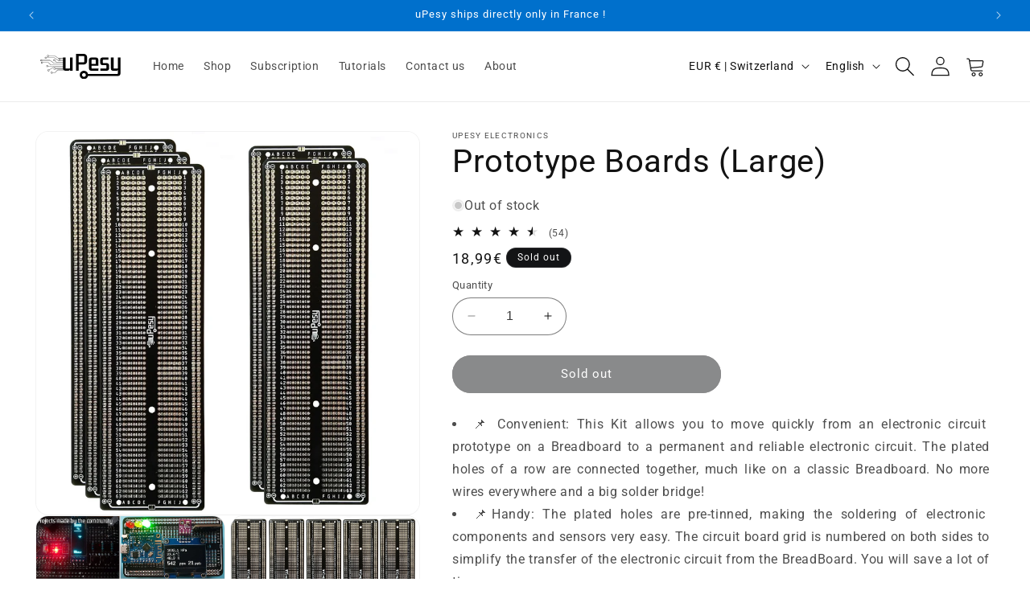

--- FILE ---
content_type: text/html; charset=utf-8
request_url: https://www.upesy.com/products/carte-de-prototypage-large
body_size: 49887
content:
<!doctype html>
<html class="no-js" lang="en">
  <head>
    <meta charset="utf-8">
    <meta http-equiv="X-UA-Compatible" content="IE=edge">
    <meta name="viewport" content="width=device-width,initial-scale=1">
    <meta name="theme-color" content="">

    <link rel="canonical" href="https://www.upesy.com/products/carte-de-prototypage-large">
    <link rel="preconnect" href="https://cdn.shopify.com" crossorigin>

    <link rel="icon" type="image/png" href="//www.upesy.com/cdn/shop/files/upesy-logo-favicon.png?crop=center&height=32&v=1677147998&width=32">

      <link rel="preconnect" href="https://fonts.shopifycdn.com" crossorigin>

    <title>uPesy Solderable Breadboard (Protoboard) | Large</title>

    
      <meta name="description" content="This Kit allows you to move quickly from an electronic circuit prototype on a Breadboard to a permanent and reliable electronic circuit.">
    

    

<meta property="og:site_name" content="uPesy">
<meta property="og:url" content="https://www.upesy.com/products/carte-de-prototypage-large">
<meta property="og:title" content="uPesy Solderable Breadboard (Protoboard) | Large">
<meta property="og:type" content="product">
<meta property="og:description" content="This Kit allows you to move quickly from an electronic circuit prototype on a Breadboard to a permanent and reliable electronic circuit."><meta property="og:image" content="http://www.upesy.com/cdn/shop/products/0-upesy-breadboard-large.jpg?v=1645005006">
  <meta property="og:image:secure_url" content="https://www.upesy.com/cdn/shop/products/0-upesy-breadboard-large.jpg?v=1645005006">
  <meta property="og:image:width" content="1500">
  <meta property="og:image:height" content="1500"><meta property="og:price:amount" content="18,99">
  <meta property="og:price:currency" content="EUR"><meta name="twitter:site" content="@_uPesy"><meta name="twitter:card" content="summary_large_image">
<meta name="twitter:title" content="uPesy Solderable Breadboard (Protoboard) | Large">
<meta name="twitter:description" content="This Kit allows you to move quickly from an electronic circuit prototype on a Breadboard to a permanent and reliable electronic circuit.">

<meta name="google-adsense-account" content="ca-pub-1775489154183396">
      
      <script
        async
        src="https://pagead2.googlesyndication.com/pagead/js/adsbygoogle.js?client=ca-pub-1775489154183396"
        crossorigin="anonymous"
      ></script>

      
<script src="//www.upesy.com/cdn/shop/t/21/assets/constants.js?v=58251544750838685771683541003" defer="defer"></script>
    <script src="//www.upesy.com/cdn/shop/t/21/assets/pubsub.js?v=158357773527763999511683541011" defer="defer"></script>
    <script src="//www.upesy.com/cdn/shop/t/21/assets/global.js?v=118004159727758373731694587941" defer="defer"></script>

    <script>window.performance && window.performance.mark && window.performance.mark('shopify.content_for_header.start');</script><meta name="google-site-verification" content="Ry1D1sXepguAacHDy-NNOhJn_YJv24Gh6GHarAjPIfI">
<meta id="shopify-digital-wallet" name="shopify-digital-wallet" content="/60960112892/digital_wallets/dialog">
<link rel="alternate" hreflang="x-default" href="https://www.upesy.com/products/carte-de-prototypage-large">
<link rel="alternate" hreflang="en" href="https://www.upesy.com/products/carte-de-prototypage-large">
<link rel="alternate" hreflang="fr-BE" href="https://www.upesy.fr/products/carte-de-prototypage-large">
<link rel="alternate" hreflang="fr-FR" href="https://www.upesy.fr/products/carte-de-prototypage-large">
<link rel="alternate" type="application/json+oembed" href="https://www.upesy.com/products/carte-de-prototypage-large.oembed">
<script async="async" src="/checkouts/internal/preloads.js?locale=en-CH"></script>
<script id="shopify-features" type="application/json">{"accessToken":"2389c83d517c93153f471bec4a3ca69d","betas":["rich-media-storefront-analytics"],"domain":"www.upesy.com","predictiveSearch":true,"shopId":60960112892,"locale":"en"}</script>
<script>var Shopify = Shopify || {};
Shopify.shop = "upesy.myshopify.com";
Shopify.locale = "en";
Shopify.currency = {"active":"EUR","rate":"1.0"};
Shopify.country = "CH";
Shopify.theme = {"name":"dawn_upesy_theme_v2\/prod_upesy","id":149189001547,"schema_name":"Dawn","schema_version":"11.0.0","theme_store_id":null,"role":"main"};
Shopify.theme.handle = "null";
Shopify.theme.style = {"id":null,"handle":null};
Shopify.cdnHost = "www.upesy.com/cdn";
Shopify.routes = Shopify.routes || {};
Shopify.routes.root = "/";</script>
<script type="module">!function(o){(o.Shopify=o.Shopify||{}).modules=!0}(window);</script>
<script>!function(o){function n(){var o=[];function n(){o.push(Array.prototype.slice.apply(arguments))}return n.q=o,n}var t=o.Shopify=o.Shopify||{};t.loadFeatures=n(),t.autoloadFeatures=n()}(window);</script>
<script id="shop-js-analytics" type="application/json">{"pageType":"product"}</script>
<script defer="defer" async type="module" src="//www.upesy.com/cdn/shopifycloud/shop-js/modules/v2/client.init-shop-cart-sync_WVOgQShq.en.esm.js"></script>
<script defer="defer" async type="module" src="//www.upesy.com/cdn/shopifycloud/shop-js/modules/v2/chunk.common_C_13GLB1.esm.js"></script>
<script defer="defer" async type="module" src="//www.upesy.com/cdn/shopifycloud/shop-js/modules/v2/chunk.modal_CLfMGd0m.esm.js"></script>
<script type="module">
  await import("//www.upesy.com/cdn/shopifycloud/shop-js/modules/v2/client.init-shop-cart-sync_WVOgQShq.en.esm.js");
await import("//www.upesy.com/cdn/shopifycloud/shop-js/modules/v2/chunk.common_C_13GLB1.esm.js");
await import("//www.upesy.com/cdn/shopifycloud/shop-js/modules/v2/chunk.modal_CLfMGd0m.esm.js");

  window.Shopify.SignInWithShop?.initShopCartSync?.({"fedCMEnabled":true,"windoidEnabled":true});

</script>
<script id="__st">var __st={"a":60960112892,"offset":3600,"reqid":"89cfb1b3-5a3b-4ae2-98df-15c92a15aa7c-1769541000","pageurl":"www.upesy.com\/products\/carte-de-prototypage-large","u":"37fffe922ee3","p":"product","rtyp":"product","rid":7574612345084};</script>
<script>window.ShopifyPaypalV4VisibilityTracking = true;</script>
<script id="captcha-bootstrap">!function(){'use strict';const t='contact',e='account',n='new_comment',o=[[t,t],['blogs',n],['comments',n],[t,'customer']],c=[[e,'customer_login'],[e,'guest_login'],[e,'recover_customer_password'],[e,'create_customer']],r=t=>t.map((([t,e])=>`form[action*='/${t}']:not([data-nocaptcha='true']) input[name='form_type'][value='${e}']`)).join(','),a=t=>()=>t?[...document.querySelectorAll(t)].map((t=>t.form)):[];function s(){const t=[...o],e=r(t);return a(e)}const i='password',u='form_key',d=['recaptcha-v3-token','g-recaptcha-response','h-captcha-response',i],f=()=>{try{return window.sessionStorage}catch{return}},m='__shopify_v',_=t=>t.elements[u];function p(t,e,n=!1){try{const o=window.sessionStorage,c=JSON.parse(o.getItem(e)),{data:r}=function(t){const{data:e,action:n}=t;return t[m]||n?{data:e,action:n}:{data:t,action:n}}(c);for(const[e,n]of Object.entries(r))t.elements[e]&&(t.elements[e].value=n);n&&o.removeItem(e)}catch(o){console.error('form repopulation failed',{error:o})}}const l='form_type',E='cptcha';function T(t){t.dataset[E]=!0}const w=window,h=w.document,L='Shopify',v='ce_forms',y='captcha';let A=!1;((t,e)=>{const n=(g='f06e6c50-85a8-45c8-87d0-21a2b65856fe',I='https://cdn.shopify.com/shopifycloud/storefront-forms-hcaptcha/ce_storefront_forms_captcha_hcaptcha.v1.5.2.iife.js',D={infoText:'Protected by hCaptcha',privacyText:'Privacy',termsText:'Terms'},(t,e,n)=>{const o=w[L][v],c=o.bindForm;if(c)return c(t,g,e,D).then(n);var r;o.q.push([[t,g,e,D],n]),r=I,A||(h.body.append(Object.assign(h.createElement('script'),{id:'captcha-provider',async:!0,src:r})),A=!0)});var g,I,D;w[L]=w[L]||{},w[L][v]=w[L][v]||{},w[L][v].q=[],w[L][y]=w[L][y]||{},w[L][y].protect=function(t,e){n(t,void 0,e),T(t)},Object.freeze(w[L][y]),function(t,e,n,w,h,L){const[v,y,A,g]=function(t,e,n){const i=e?o:[],u=t?c:[],d=[...i,...u],f=r(d),m=r(i),_=r(d.filter((([t,e])=>n.includes(e))));return[a(f),a(m),a(_),s()]}(w,h,L),I=t=>{const e=t.target;return e instanceof HTMLFormElement?e:e&&e.form},D=t=>v().includes(t);t.addEventListener('submit',(t=>{const e=I(t);if(!e)return;const n=D(e)&&!e.dataset.hcaptchaBound&&!e.dataset.recaptchaBound,o=_(e),c=g().includes(e)&&(!o||!o.value);(n||c)&&t.preventDefault(),c&&!n&&(function(t){try{if(!f())return;!function(t){const e=f();if(!e)return;const n=_(t);if(!n)return;const o=n.value;o&&e.removeItem(o)}(t);const e=Array.from(Array(32),(()=>Math.random().toString(36)[2])).join('');!function(t,e){_(t)||t.append(Object.assign(document.createElement('input'),{type:'hidden',name:u})),t.elements[u].value=e}(t,e),function(t,e){const n=f();if(!n)return;const o=[...t.querySelectorAll(`input[type='${i}']`)].map((({name:t})=>t)),c=[...d,...o],r={};for(const[a,s]of new FormData(t).entries())c.includes(a)||(r[a]=s);n.setItem(e,JSON.stringify({[m]:1,action:t.action,data:r}))}(t,e)}catch(e){console.error('failed to persist form',e)}}(e),e.submit())}));const S=(t,e)=>{t&&!t.dataset[E]&&(n(t,e.some((e=>e===t))),T(t))};for(const o of['focusin','change'])t.addEventListener(o,(t=>{const e=I(t);D(e)&&S(e,y())}));const B=e.get('form_key'),M=e.get(l),P=B&&M;t.addEventListener('DOMContentLoaded',(()=>{const t=y();if(P)for(const e of t)e.elements[l].value===M&&p(e,B);[...new Set([...A(),...v().filter((t=>'true'===t.dataset.shopifyCaptcha))])].forEach((e=>S(e,t)))}))}(h,new URLSearchParams(w.location.search),n,t,e,['guest_login'])})(!0,!0)}();</script>
<script integrity="sha256-4kQ18oKyAcykRKYeNunJcIwy7WH5gtpwJnB7kiuLZ1E=" data-source-attribution="shopify.loadfeatures" defer="defer" src="//www.upesy.com/cdn/shopifycloud/storefront/assets/storefront/load_feature-a0a9edcb.js" crossorigin="anonymous"></script>
<script data-source-attribution="shopify.dynamic_checkout.dynamic.init">var Shopify=Shopify||{};Shopify.PaymentButton=Shopify.PaymentButton||{isStorefrontPortableWallets:!0,init:function(){window.Shopify.PaymentButton.init=function(){};var t=document.createElement("script");t.src="https://www.upesy.com/cdn/shopifycloud/portable-wallets/latest/portable-wallets.en.js",t.type="module",document.head.appendChild(t)}};
</script>
<script data-source-attribution="shopify.dynamic_checkout.buyer_consent">
  function portableWalletsHideBuyerConsent(e){var t=document.getElementById("shopify-buyer-consent"),n=document.getElementById("shopify-subscription-policy-button");t&&n&&(t.classList.add("hidden"),t.setAttribute("aria-hidden","true"),n.removeEventListener("click",e))}function portableWalletsShowBuyerConsent(e){var t=document.getElementById("shopify-buyer-consent"),n=document.getElementById("shopify-subscription-policy-button");t&&n&&(t.classList.remove("hidden"),t.removeAttribute("aria-hidden"),n.addEventListener("click",e))}window.Shopify?.PaymentButton&&(window.Shopify.PaymentButton.hideBuyerConsent=portableWalletsHideBuyerConsent,window.Shopify.PaymentButton.showBuyerConsent=portableWalletsShowBuyerConsent);
</script>
<script data-source-attribution="shopify.dynamic_checkout.cart.bootstrap">document.addEventListener("DOMContentLoaded",(function(){function t(){return document.querySelector("shopify-accelerated-checkout-cart, shopify-accelerated-checkout")}if(t())Shopify.PaymentButton.init();else{new MutationObserver((function(e,n){t()&&(Shopify.PaymentButton.init(),n.disconnect())})).observe(document.body,{childList:!0,subtree:!0})}}));
</script>
<link id="shopify-accelerated-checkout-styles" rel="stylesheet" media="screen" href="https://www.upesy.com/cdn/shopifycloud/portable-wallets/latest/accelerated-checkout-backwards-compat.css" crossorigin="anonymous">
<style id="shopify-accelerated-checkout-cart">
        #shopify-buyer-consent {
  margin-top: 1em;
  display: inline-block;
  width: 100%;
}

#shopify-buyer-consent.hidden {
  display: none;
}

#shopify-subscription-policy-button {
  background: none;
  border: none;
  padding: 0;
  text-decoration: underline;
  font-size: inherit;
  cursor: pointer;
}

#shopify-subscription-policy-button::before {
  box-shadow: none;
}

      </style>
<script id="sections-script" data-sections="upesy-section-projects-showcase,header" defer="defer" src="//www.upesy.com/cdn/shop/t/21/compiled_assets/scripts.js?v=3446"></script>
<script>window.performance && window.performance.mark && window.performance.mark('shopify.content_for_header.end');</script>


    <style data-shopify>
      @font-face {
  font-family: Roboto;
  font-weight: 400;
  font-style: normal;
  font-display: swap;
  src: url("//www.upesy.com/cdn/fonts/roboto/roboto_n4.2019d890f07b1852f56ce63ba45b2db45d852cba.woff2") format("woff2"),
       url("//www.upesy.com/cdn/fonts/roboto/roboto_n4.238690e0007583582327135619c5f7971652fa9d.woff") format("woff");
}

      @font-face {
  font-family: Roboto;
  font-weight: 700;
  font-style: normal;
  font-display: swap;
  src: url("//www.upesy.com/cdn/fonts/roboto/roboto_n7.f38007a10afbbde8976c4056bfe890710d51dec2.woff2") format("woff2"),
       url("//www.upesy.com/cdn/fonts/roboto/roboto_n7.94bfdd3e80c7be00e128703d245c207769d763f9.woff") format("woff");
}

      @font-face {
  font-family: Roboto;
  font-weight: 400;
  font-style: italic;
  font-display: swap;
  src: url("//www.upesy.com/cdn/fonts/roboto/roboto_i4.57ce898ccda22ee84f49e6b57ae302250655e2d4.woff2") format("woff2"),
       url("//www.upesy.com/cdn/fonts/roboto/roboto_i4.b21f3bd061cbcb83b824ae8c7671a82587b264bf.woff") format("woff");
}

      @font-face {
  font-family: Roboto;
  font-weight: 700;
  font-style: italic;
  font-display: swap;
  src: url("//www.upesy.com/cdn/fonts/roboto/roboto_i7.7ccaf9410746f2c53340607c42c43f90a9005937.woff2") format("woff2"),
       url("//www.upesy.com/cdn/fonts/roboto/roboto_i7.49ec21cdd7148292bffea74c62c0df6e93551516.woff") format("woff");
}

      @font-face {
  font-family: Roboto;
  font-weight: 400;
  font-style: normal;
  font-display: swap;
  src: url("//www.upesy.com/cdn/fonts/roboto/roboto_n4.2019d890f07b1852f56ce63ba45b2db45d852cba.woff2") format("woff2"),
       url("//www.upesy.com/cdn/fonts/roboto/roboto_n4.238690e0007583582327135619c5f7971652fa9d.woff") format("woff");
}


      
        :root,
        .color-background-1 {
          --color-background: 255,255,255;
        
          --gradient-background: #ffffff;
        
        --color-foreground: 18,18,18;
        --color-shadow: 19,20,22;
        --color-button: 19,20,22;
        --color-button-text: 255,255,255;
        --color-secondary-button: 255,255,255;
        --color-secondary-button-text: 19,20,22;
        --color-link: 19,20,22;
        --color-badge-foreground: 255,255,255;
        --color-badge-background: 19,20,22;
        --color-badge-border: 255,255,255;
        --payment-terms-background-color: rgb(19 20 22);
      }
      
        
        .color-background-2 {
          --color-background: 231,243,255;
        
          --gradient-background: #e7f3ff;
        
        --color-foreground: 18,18,18;
        --color-shadow: 0,112,204;
        --color-button: 0,112,204;
        --color-button-text: 255,255,255;
        --color-secondary-button: 231,243,255;
        --color-secondary-button-text: 0,112,204;
        --color-link: 0,112,204;
        --color-badge-foreground: 255,255,255;
        --color-badge-background: 0,112,204;
        --color-badge-border: 255,255,255;
        --payment-terms-background-color: rgb(0 112 204);
      }
      
        
        .color-inverse {
          --color-background: 19,20,22;
        
          --gradient-background: #131416;
        
        --color-foreground: 255,255,255;
        --color-shadow: 19,20,22;
        --color-button: 255,255,255;
        --color-button-text: 19,20,22;
        --color-secondary-button: 19,20,22;
        --color-secondary-button-text: 255,255,255;
        --color-link: 255,255,255;
        --color-badge-foreground: 19,20,22;
        --color-badge-background: 255,255,255;
        --color-badge-border: 19,20,22;
        --payment-terms-background-color: rgb(255 255 255);
      }
      
        
        .color-accent-1 {
          --color-background: 0,112,204;
        
          --gradient-background: #0070cc;
        
        --color-foreground: 255,255,255;
        --color-shadow: 255,255,255;
        --color-button: 250,250,250;
        --color-button-text: 0,112,204;
        --color-secondary-button: 0,112,204;
        --color-secondary-button-text: 255,255,255;
        --color-link: 255,255,255;
        --color-badge-foreground: 0,112,204;
        --color-badge-background: 250,250,250;
        --color-badge-border: 0,112,204;
        --payment-terms-background-color: rgb(250 250 250);
      }
      
        
        .color-accent-2 {
          --color-background: 51,79,180;
        
          --gradient-background: #334fb4;
        
        --color-foreground: 255,255,255;
        --color-shadow: 18,18,18;
        --color-button: 255,255,255;
        --color-button-text: 51,79,180;
        --color-secondary-button: 51,79,180;
        --color-secondary-button-text: 255,255,255;
        --color-link: 255,255,255;
        --color-badge-foreground: 51,79,180;
        --color-badge-background: 255,255,255;
        --color-badge-border: 51,79,180;
        --payment-terms-background-color: rgb(255 255 255);
      }
      

      body, .color-background-1, .color-background-2, .color-inverse, .color-accent-1, .color-accent-2 {
        color: rgba(var(--color-foreground), 0.75);
        background-color: rgb(var(--color-background));
      }

      :root {
        --font-body-family: Roboto, sans-serif;
        --font-body-style: normal;
        --font-body-weight: 400;
        --font-body-weight-bold: 700;

        --font-heading-family: Roboto, sans-serif;
        --font-heading-style: normal;
        --font-heading-weight: 400;

        --font-body-scale: 1.0;
        --font-heading-scale: 1.0;

        --media-padding: px;
        --media-border-opacity: 0.05;
        --media-border-width: 1px;
        --media-radius: 16px;
        --media-shadow-opacity: 0.0;
        --media-shadow-horizontal-offset: 0px;
        --media-shadow-vertical-offset: 0px;
        --media-shadow-blur-radius: 0px;
        --media-shadow-visible: 0;

        --page-width: 160rem;
        --page-width-margin: 0rem;

        --product-card-image-padding: 0.0rem;
        --product-card-corner-radius: 1.6rem;
        --product-card-text-alignment: left;
        --product-card-border-width: 0.1rem;
        --product-card-border-opacity: 0.05;
        --product-card-shadow-opacity: 0.0;
        --product-card-shadow-visible: 0;
        --product-card-shadow-horizontal-offset: 0.0rem;
        --product-card-shadow-vertical-offset: 0.4rem;
        --product-card-shadow-blur-radius: 0.5rem;

        --collection-card-image-padding: 0.0rem;
        --collection-card-corner-radius: 1.6rem;
        --collection-card-text-alignment: left;
        --collection-card-border-width: 0.0rem;
        --collection-card-border-opacity: 0.1;
        --collection-card-shadow-opacity: 0.0;
        --collection-card-shadow-visible: 0;
        --collection-card-shadow-horizontal-offset: 0.0rem;
        --collection-card-shadow-vertical-offset: 0.4rem;
        --collection-card-shadow-blur-radius: 0.5rem;

        --blog-card-image-padding: 0.0rem;
        --blog-card-corner-radius: 1.6rem;
        --blog-card-text-alignment: left;
        --blog-card-border-width: 0.1rem;
        --blog-card-border-opacity: 0.1;
        --blog-card-shadow-opacity: 0.0;
        --blog-card-shadow-visible: 0;
        --blog-card-shadow-horizontal-offset: 0.0rem;
        --blog-card-shadow-vertical-offset: 0.0rem;
        --blog-card-shadow-blur-radius: 0.0rem;

        --badge-corner-radius: 2.0rem;

        --popup-border-width: 1px;
        --popup-border-opacity: 0.1;
        --popup-corner-radius: 4px;
        --popup-shadow-opacity: 0.0;
        --popup-shadow-horizontal-offset: 0px;
        --popup-shadow-vertical-offset: 4px;
        --popup-shadow-blur-radius: 5px;

        --drawer-border-width: 1px;
        --drawer-border-opacity: 0.1;
        --drawer-shadow-opacity: 0.0;
        --drawer-shadow-horizontal-offset: 0px;
        --drawer-shadow-vertical-offset: 0px;
        --drawer-shadow-blur-radius: 5px;

        --spacing-sections-desktop: 0px;
        --spacing-sections-mobile: 0px;

        --grid-desktop-vertical-spacing: 12px;
        --grid-desktop-horizontal-spacing: 12px;
        /* --grid-mobile-vertical-spacing: 6px; */
        --grid-mobile-vertical-spacing: 12px;
        --grid-mobile-horizontal-spacing: 6px;

        --text-boxes-border-opacity: 0.15;
        --text-boxes-border-width: 1px;
        --text-boxes-radius: 16px;
        --text-boxes-shadow-opacity: 0.0;
        --text-boxes-shadow-visible: 0;
        --text-boxes-shadow-horizontal-offset: 0px;
        --text-boxes-shadow-vertical-offset: 0px;
        --text-boxes-shadow-blur-radius: 0px;

        --buttons-radius: 30px;
        --buttons-radius-outset: 31px;
        --buttons-border-width: 1px;
        --buttons-border-opacity: 1.0;
        --buttons-shadow-opacity: 0.0;
        --buttons-shadow-visible: 0;
        --buttons-shadow-horizontal-offset: 0px;
        --buttons-shadow-vertical-offset: 0px;
        --buttons-shadow-blur-radius: 0px;
        --buttons-border-offset: 0.3px;

        --inputs-radius: 30px;
        --inputs-border-width: 1px;
        --inputs-border-opacity: 0.55;
        --inputs-shadow-opacity: 0.0;
        --inputs-shadow-horizontal-offset: 0px;
        --inputs-margin-offset: 0px;
        --inputs-shadow-vertical-offset: 0px;
        --inputs-shadow-blur-radius: 5px;
        --inputs-radius-outset: 31px;

        --variant-pills-radius: 20px;
        --variant-pills-border-width: 1px;
        --variant-pills-border-opacity: 0.55;
        --variant-pills-shadow-opacity: 0.0;
        --variant-pills-shadow-horizontal-offset: 0px;
        --variant-pills-shadow-vertical-offset: 4px;
        --variant-pills-shadow-blur-radius: 5px;
      }

      *,
      *::before,
      *::after {
        box-sizing: inherit;
      }

      html {
        box-sizing: border-box;
        font-size: calc(var(--font-body-scale) * 62.5%);
        height: 100%;
      }

      body {
        display: grid;
        grid-template-rows: auto auto 1fr auto;
        grid-template-columns: 100%;
        min-height: 100%;
        margin: 0;
        font-size: 1.5rem;
        letter-spacing: 0.06rem;
        line-height: calc(1 + 0.8 / var(--font-body-scale));
        font-family: var(--font-body-family);
        font-style: var(--font-body-style);
        font-weight: var(--font-body-weight);
      }

      @media screen and (min-width: 750px) {
        body {
          font-size: 1.6rem;
        }
      }
    </style>

    <link href="//www.upesy.com/cdn/shop/t/21/assets/base.css?v=51274631122228684951696575124" rel="stylesheet" type="text/css" media="all" />
<link rel="preload" as="font" href="//www.upesy.com/cdn/fonts/roboto/roboto_n4.2019d890f07b1852f56ce63ba45b2db45d852cba.woff2" type="font/woff2" crossorigin><link rel="preload" as="font" href="//www.upesy.com/cdn/fonts/roboto/roboto_n4.2019d890f07b1852f56ce63ba45b2db45d852cba.woff2" type="font/woff2" crossorigin><link
        rel="stylesheet"
        href="//www.upesy.com/cdn/shop/t/21/assets/component-predictive-search.css?v=118923337488134913561683541012"
        media="print"
        onload="this.media='all'"
      ><script>
      document.documentElement.className = document.documentElement.className.replace('no-js', 'js');
      if (Shopify.designMode) {
        document.documentElement.classList.add('shopify-design-mode');
      }
    </script>
  <link href="https://monorail-edge.shopifysvc.com" rel="dns-prefetch">
<script>(function(){if ("sendBeacon" in navigator && "performance" in window) {try {var session_token_from_headers = performance.getEntriesByType('navigation')[0].serverTiming.find(x => x.name == '_s').description;} catch {var session_token_from_headers = undefined;}var session_cookie_matches = document.cookie.match(/_shopify_s=([^;]*)/);var session_token_from_cookie = session_cookie_matches && session_cookie_matches.length === 2 ? session_cookie_matches[1] : "";var session_token = session_token_from_headers || session_token_from_cookie || "";function handle_abandonment_event(e) {var entries = performance.getEntries().filter(function(entry) {return /monorail-edge.shopifysvc.com/.test(entry.name);});if (!window.abandonment_tracked && entries.length === 0) {window.abandonment_tracked = true;var currentMs = Date.now();var navigation_start = performance.timing.navigationStart;var payload = {shop_id: 60960112892,url: window.location.href,navigation_start,duration: currentMs - navigation_start,session_token,page_type: "product"};window.navigator.sendBeacon("https://monorail-edge.shopifysvc.com/v1/produce", JSON.stringify({schema_id: "online_store_buyer_site_abandonment/1.1",payload: payload,metadata: {event_created_at_ms: currentMs,event_sent_at_ms: currentMs}}));}}window.addEventListener('pagehide', handle_abandonment_event);}}());</script>
<script id="web-pixels-manager-setup">(function e(e,d,r,n,o){if(void 0===o&&(o={}),!Boolean(null===(a=null===(i=window.Shopify)||void 0===i?void 0:i.analytics)||void 0===a?void 0:a.replayQueue)){var i,a;window.Shopify=window.Shopify||{};var t=window.Shopify;t.analytics=t.analytics||{};var s=t.analytics;s.replayQueue=[],s.publish=function(e,d,r){return s.replayQueue.push([e,d,r]),!0};try{self.performance.mark("wpm:start")}catch(e){}var l=function(){var e={modern:/Edge?\/(1{2}[4-9]|1[2-9]\d|[2-9]\d{2}|\d{4,})\.\d+(\.\d+|)|Firefox\/(1{2}[4-9]|1[2-9]\d|[2-9]\d{2}|\d{4,})\.\d+(\.\d+|)|Chrom(ium|e)\/(9{2}|\d{3,})\.\d+(\.\d+|)|(Maci|X1{2}).+ Version\/(15\.\d+|(1[6-9]|[2-9]\d|\d{3,})\.\d+)([,.]\d+|)( \(\w+\)|)( Mobile\/\w+|) Safari\/|Chrome.+OPR\/(9{2}|\d{3,})\.\d+\.\d+|(CPU[ +]OS|iPhone[ +]OS|CPU[ +]iPhone|CPU IPhone OS|CPU iPad OS)[ +]+(15[._]\d+|(1[6-9]|[2-9]\d|\d{3,})[._]\d+)([._]\d+|)|Android:?[ /-](13[3-9]|1[4-9]\d|[2-9]\d{2}|\d{4,})(\.\d+|)(\.\d+|)|Android.+Firefox\/(13[5-9]|1[4-9]\d|[2-9]\d{2}|\d{4,})\.\d+(\.\d+|)|Android.+Chrom(ium|e)\/(13[3-9]|1[4-9]\d|[2-9]\d{2}|\d{4,})\.\d+(\.\d+|)|SamsungBrowser\/([2-9]\d|\d{3,})\.\d+/,legacy:/Edge?\/(1[6-9]|[2-9]\d|\d{3,})\.\d+(\.\d+|)|Firefox\/(5[4-9]|[6-9]\d|\d{3,})\.\d+(\.\d+|)|Chrom(ium|e)\/(5[1-9]|[6-9]\d|\d{3,})\.\d+(\.\d+|)([\d.]+$|.*Safari\/(?![\d.]+ Edge\/[\d.]+$))|(Maci|X1{2}).+ Version\/(10\.\d+|(1[1-9]|[2-9]\d|\d{3,})\.\d+)([,.]\d+|)( \(\w+\)|)( Mobile\/\w+|) Safari\/|Chrome.+OPR\/(3[89]|[4-9]\d|\d{3,})\.\d+\.\d+|(CPU[ +]OS|iPhone[ +]OS|CPU[ +]iPhone|CPU IPhone OS|CPU iPad OS)[ +]+(10[._]\d+|(1[1-9]|[2-9]\d|\d{3,})[._]\d+)([._]\d+|)|Android:?[ /-](13[3-9]|1[4-9]\d|[2-9]\d{2}|\d{4,})(\.\d+|)(\.\d+|)|Mobile Safari.+OPR\/([89]\d|\d{3,})\.\d+\.\d+|Android.+Firefox\/(13[5-9]|1[4-9]\d|[2-9]\d{2}|\d{4,})\.\d+(\.\d+|)|Android.+Chrom(ium|e)\/(13[3-9]|1[4-9]\d|[2-9]\d{2}|\d{4,})\.\d+(\.\d+|)|Android.+(UC? ?Browser|UCWEB|U3)[ /]?(15\.([5-9]|\d{2,})|(1[6-9]|[2-9]\d|\d{3,})\.\d+)\.\d+|SamsungBrowser\/(5\.\d+|([6-9]|\d{2,})\.\d+)|Android.+MQ{2}Browser\/(14(\.(9|\d{2,})|)|(1[5-9]|[2-9]\d|\d{3,})(\.\d+|))(\.\d+|)|K[Aa][Ii]OS\/(3\.\d+|([4-9]|\d{2,})\.\d+)(\.\d+|)/},d=e.modern,r=e.legacy,n=navigator.userAgent;return n.match(d)?"modern":n.match(r)?"legacy":"unknown"}(),u="modern"===l?"modern":"legacy",c=(null!=n?n:{modern:"",legacy:""})[u],f=function(e){return[e.baseUrl,"/wpm","/b",e.hashVersion,"modern"===e.buildTarget?"m":"l",".js"].join("")}({baseUrl:d,hashVersion:r,buildTarget:u}),m=function(e){var d=e.version,r=e.bundleTarget,n=e.surface,o=e.pageUrl,i=e.monorailEndpoint;return{emit:function(e){var a=e.status,t=e.errorMsg,s=(new Date).getTime(),l=JSON.stringify({metadata:{event_sent_at_ms:s},events:[{schema_id:"web_pixels_manager_load/3.1",payload:{version:d,bundle_target:r,page_url:o,status:a,surface:n,error_msg:t},metadata:{event_created_at_ms:s}}]});if(!i)return console&&console.warn&&console.warn("[Web Pixels Manager] No Monorail endpoint provided, skipping logging."),!1;try{return self.navigator.sendBeacon.bind(self.navigator)(i,l)}catch(e){}var u=new XMLHttpRequest;try{return u.open("POST",i,!0),u.setRequestHeader("Content-Type","text/plain"),u.send(l),!0}catch(e){return console&&console.warn&&console.warn("[Web Pixels Manager] Got an unhandled error while logging to Monorail."),!1}}}}({version:r,bundleTarget:l,surface:e.surface,pageUrl:self.location.href,monorailEndpoint:e.monorailEndpoint});try{o.browserTarget=l,function(e){var d=e.src,r=e.async,n=void 0===r||r,o=e.onload,i=e.onerror,a=e.sri,t=e.scriptDataAttributes,s=void 0===t?{}:t,l=document.createElement("script"),u=document.querySelector("head"),c=document.querySelector("body");if(l.async=n,l.src=d,a&&(l.integrity=a,l.crossOrigin="anonymous"),s)for(var f in s)if(Object.prototype.hasOwnProperty.call(s,f))try{l.dataset[f]=s[f]}catch(e){}if(o&&l.addEventListener("load",o),i&&l.addEventListener("error",i),u)u.appendChild(l);else{if(!c)throw new Error("Did not find a head or body element to append the script");c.appendChild(l)}}({src:f,async:!0,onload:function(){if(!function(){var e,d;return Boolean(null===(d=null===(e=window.Shopify)||void 0===e?void 0:e.analytics)||void 0===d?void 0:d.initialized)}()){var d=window.webPixelsManager.init(e)||void 0;if(d){var r=window.Shopify.analytics;r.replayQueue.forEach((function(e){var r=e[0],n=e[1],o=e[2];d.publishCustomEvent(r,n,o)})),r.replayQueue=[],r.publish=d.publishCustomEvent,r.visitor=d.visitor,r.initialized=!0}}},onerror:function(){return m.emit({status:"failed",errorMsg:"".concat(f," has failed to load")})},sri:function(e){var d=/^sha384-[A-Za-z0-9+/=]+$/;return"string"==typeof e&&d.test(e)}(c)?c:"",scriptDataAttributes:o}),m.emit({status:"loading"})}catch(e){m.emit({status:"failed",errorMsg:(null==e?void 0:e.message)||"Unknown error"})}}})({shopId: 60960112892,storefrontBaseUrl: "https://www.upesy.com",extensionsBaseUrl: "https://extensions.shopifycdn.com/cdn/shopifycloud/web-pixels-manager",monorailEndpoint: "https://monorail-edge.shopifysvc.com/unstable/produce_batch",surface: "storefront-renderer",enabledBetaFlags: ["2dca8a86"],webPixelsConfigList: [{"id":"shopify-app-pixel","configuration":"{}","eventPayloadVersion":"v1","runtimeContext":"STRICT","scriptVersion":"0450","apiClientId":"shopify-pixel","type":"APP","privacyPurposes":["ANALYTICS","MARKETING"]},{"id":"shopify-custom-pixel","eventPayloadVersion":"v1","runtimeContext":"LAX","scriptVersion":"0450","apiClientId":"shopify-pixel","type":"CUSTOM","privacyPurposes":["ANALYTICS","MARKETING"]}],isMerchantRequest: false,initData: {"shop":{"name":"uPesy","paymentSettings":{"currencyCode":"EUR"},"myshopifyDomain":"upesy.myshopify.com","countryCode":"FR","storefrontUrl":"https:\/\/www.upesy.com"},"customer":null,"cart":null,"checkout":null,"productVariants":[{"price":{"amount":18.99,"currencyCode":"EUR"},"product":{"title":"Prototype Boards (Large)","vendor":"uPesy Electronics","id":"7574612345084","untranslatedTitle":"Prototype Boards (Large)","url":"\/products\/carte-de-prototypage-large","type":""},"id":"42584041619708","image":{"src":"\/\/www.upesy.com\/cdn\/shop\/products\/0-upesy-breadboard-large.jpg?v=1645005006"},"sku":"BREADBOARD-LARGE","title":"Default Title","untranslatedTitle":"Default Title"}],"purchasingCompany":null},},"https://www.upesy.com/cdn","fcfee988w5aeb613cpc8e4bc33m6693e112",{"modern":"","legacy":""},{"shopId":"60960112892","storefrontBaseUrl":"https:\/\/www.upesy.com","extensionBaseUrl":"https:\/\/extensions.shopifycdn.com\/cdn\/shopifycloud\/web-pixels-manager","surface":"storefront-renderer","enabledBetaFlags":"[\"2dca8a86\"]","isMerchantRequest":"false","hashVersion":"fcfee988w5aeb613cpc8e4bc33m6693e112","publish":"custom","events":"[[\"page_viewed\",{}],[\"product_viewed\",{\"productVariant\":{\"price\":{\"amount\":18.99,\"currencyCode\":\"EUR\"},\"product\":{\"title\":\"Prototype Boards (Large)\",\"vendor\":\"uPesy Electronics\",\"id\":\"7574612345084\",\"untranslatedTitle\":\"Prototype Boards (Large)\",\"url\":\"\/products\/carte-de-prototypage-large\",\"type\":\"\"},\"id\":\"42584041619708\",\"image\":{\"src\":\"\/\/www.upesy.com\/cdn\/shop\/products\/0-upesy-breadboard-large.jpg?v=1645005006\"},\"sku\":\"BREADBOARD-LARGE\",\"title\":\"Default Title\",\"untranslatedTitle\":\"Default Title\"}}]]"});</script><script>
  window.ShopifyAnalytics = window.ShopifyAnalytics || {};
  window.ShopifyAnalytics.meta = window.ShopifyAnalytics.meta || {};
  window.ShopifyAnalytics.meta.currency = 'EUR';
  var meta = {"product":{"id":7574612345084,"gid":"gid:\/\/shopify\/Product\/7574612345084","vendor":"uPesy Electronics","type":"","handle":"carte-de-prototypage-large","variants":[{"id":42584041619708,"price":1899,"name":"Prototype Boards (Large)","public_title":null,"sku":"BREADBOARD-LARGE"}],"remote":false},"page":{"pageType":"product","resourceType":"product","resourceId":7574612345084,"requestId":"89cfb1b3-5a3b-4ae2-98df-15c92a15aa7c-1769541000"}};
  for (var attr in meta) {
    window.ShopifyAnalytics.meta[attr] = meta[attr];
  }
</script>
<script class="analytics">
  (function () {
    var customDocumentWrite = function(content) {
      var jquery = null;

      if (window.jQuery) {
        jquery = window.jQuery;
      } else if (window.Checkout && window.Checkout.$) {
        jquery = window.Checkout.$;
      }

      if (jquery) {
        jquery('body').append(content);
      }
    };

    var hasLoggedConversion = function(token) {
      if (token) {
        return document.cookie.indexOf('loggedConversion=' + token) !== -1;
      }
      return false;
    }

    var setCookieIfConversion = function(token) {
      if (token) {
        var twoMonthsFromNow = new Date(Date.now());
        twoMonthsFromNow.setMonth(twoMonthsFromNow.getMonth() + 2);

        document.cookie = 'loggedConversion=' + token + '; expires=' + twoMonthsFromNow;
      }
    }

    var trekkie = window.ShopifyAnalytics.lib = window.trekkie = window.trekkie || [];
    if (trekkie.integrations) {
      return;
    }
    trekkie.methods = [
      'identify',
      'page',
      'ready',
      'track',
      'trackForm',
      'trackLink'
    ];
    trekkie.factory = function(method) {
      return function() {
        var args = Array.prototype.slice.call(arguments);
        args.unshift(method);
        trekkie.push(args);
        return trekkie;
      };
    };
    for (var i = 0; i < trekkie.methods.length; i++) {
      var key = trekkie.methods[i];
      trekkie[key] = trekkie.factory(key);
    }
    trekkie.load = function(config) {
      trekkie.config = config || {};
      trekkie.config.initialDocumentCookie = document.cookie;
      var first = document.getElementsByTagName('script')[0];
      var script = document.createElement('script');
      script.type = 'text/javascript';
      script.onerror = function(e) {
        var scriptFallback = document.createElement('script');
        scriptFallback.type = 'text/javascript';
        scriptFallback.onerror = function(error) {
                var Monorail = {
      produce: function produce(monorailDomain, schemaId, payload) {
        var currentMs = new Date().getTime();
        var event = {
          schema_id: schemaId,
          payload: payload,
          metadata: {
            event_created_at_ms: currentMs,
            event_sent_at_ms: currentMs
          }
        };
        return Monorail.sendRequest("https://" + monorailDomain + "/v1/produce", JSON.stringify(event));
      },
      sendRequest: function sendRequest(endpointUrl, payload) {
        // Try the sendBeacon API
        if (window && window.navigator && typeof window.navigator.sendBeacon === 'function' && typeof window.Blob === 'function' && !Monorail.isIos12()) {
          var blobData = new window.Blob([payload], {
            type: 'text/plain'
          });

          if (window.navigator.sendBeacon(endpointUrl, blobData)) {
            return true;
          } // sendBeacon was not successful

        } // XHR beacon

        var xhr = new XMLHttpRequest();

        try {
          xhr.open('POST', endpointUrl);
          xhr.setRequestHeader('Content-Type', 'text/plain');
          xhr.send(payload);
        } catch (e) {
          console.log(e);
        }

        return false;
      },
      isIos12: function isIos12() {
        return window.navigator.userAgent.lastIndexOf('iPhone; CPU iPhone OS 12_') !== -1 || window.navigator.userAgent.lastIndexOf('iPad; CPU OS 12_') !== -1;
      }
    };
    Monorail.produce('monorail-edge.shopifysvc.com',
      'trekkie_storefront_load_errors/1.1',
      {shop_id: 60960112892,
      theme_id: 149189001547,
      app_name: "storefront",
      context_url: window.location.href,
      source_url: "//www.upesy.com/cdn/s/trekkie.storefront.a804e9514e4efded663580eddd6991fcc12b5451.min.js"});

        };
        scriptFallback.async = true;
        scriptFallback.src = '//www.upesy.com/cdn/s/trekkie.storefront.a804e9514e4efded663580eddd6991fcc12b5451.min.js';
        first.parentNode.insertBefore(scriptFallback, first);
      };
      script.async = true;
      script.src = '//www.upesy.com/cdn/s/trekkie.storefront.a804e9514e4efded663580eddd6991fcc12b5451.min.js';
      first.parentNode.insertBefore(script, first);
    };
    trekkie.load(
      {"Trekkie":{"appName":"storefront","development":false,"defaultAttributes":{"shopId":60960112892,"isMerchantRequest":null,"themeId":149189001547,"themeCityHash":"3436192706380527881","contentLanguage":"en","currency":"EUR","eventMetadataId":"fa903cf5-67c4-4f42-ad57-e0dc63c324e8"},"isServerSideCookieWritingEnabled":true,"monorailRegion":"shop_domain","enabledBetaFlags":["65f19447"]},"Session Attribution":{},"S2S":{"facebookCapiEnabled":false,"source":"trekkie-storefront-renderer","apiClientId":580111}}
    );

    var loaded = false;
    trekkie.ready(function() {
      if (loaded) return;
      loaded = true;

      window.ShopifyAnalytics.lib = window.trekkie;

      var originalDocumentWrite = document.write;
      document.write = customDocumentWrite;
      try { window.ShopifyAnalytics.merchantGoogleAnalytics.call(this); } catch(error) {};
      document.write = originalDocumentWrite;

      window.ShopifyAnalytics.lib.page(null,{"pageType":"product","resourceType":"product","resourceId":7574612345084,"requestId":"89cfb1b3-5a3b-4ae2-98df-15c92a15aa7c-1769541000","shopifyEmitted":true});

      var match = window.location.pathname.match(/checkouts\/(.+)\/(thank_you|post_purchase)/)
      var token = match? match[1]: undefined;
      if (!hasLoggedConversion(token)) {
        setCookieIfConversion(token);
        window.ShopifyAnalytics.lib.track("Viewed Product",{"currency":"EUR","variantId":42584041619708,"productId":7574612345084,"productGid":"gid:\/\/shopify\/Product\/7574612345084","name":"Prototype Boards (Large)","price":"18.99","sku":"BREADBOARD-LARGE","brand":"uPesy Electronics","variant":null,"category":"","nonInteraction":true,"remote":false},undefined,undefined,{"shopifyEmitted":true});
      window.ShopifyAnalytics.lib.track("monorail:\/\/trekkie_storefront_viewed_product\/1.1",{"currency":"EUR","variantId":42584041619708,"productId":7574612345084,"productGid":"gid:\/\/shopify\/Product\/7574612345084","name":"Prototype Boards (Large)","price":"18.99","sku":"BREADBOARD-LARGE","brand":"uPesy Electronics","variant":null,"category":"","nonInteraction":true,"remote":false,"referer":"https:\/\/www.upesy.com\/products\/carte-de-prototypage-large"});
      }
    });


        var eventsListenerScript = document.createElement('script');
        eventsListenerScript.async = true;
        eventsListenerScript.src = "//www.upesy.com/cdn/shopifycloud/storefront/assets/shop_events_listener-3da45d37.js";
        document.getElementsByTagName('head')[0].appendChild(eventsListenerScript);

})();</script>
<script
  defer
  src="https://www.upesy.com/cdn/shopifycloud/perf-kit/shopify-perf-kit-3.0.4.min.js"
  data-application="storefront-renderer"
  data-shop-id="60960112892"
  data-render-region="gcp-us-east1"
  data-page-type="product"
  data-theme-instance-id="149189001547"
  data-theme-name="Dawn"
  data-theme-version="11.0.0"
  data-monorail-region="shop_domain"
  data-resource-timing-sampling-rate="10"
  data-shs="true"
  data-shs-beacon="true"
  data-shs-export-with-fetch="true"
  data-shs-logs-sample-rate="1"
  data-shs-beacon-endpoint="https://www.upesy.com/api/collect"
></script>
</head>

  <body class="gradient animate--hover-default">
    <a class="skip-to-content-link button visually-hidden" href="#MainContent">
      Skip to content
    </a>

<link href="//www.upesy.com/cdn/shop/t/21/assets/quantity-popover.css?v=25699688803983066351694587948" rel="stylesheet" type="text/css" media="all" />

<script src="//www.upesy.com/cdn/shop/t/21/assets/cart.js?v=4193034376803868811694587942" defer="defer"></script>
<script src="//www.upesy.com/cdn/shop/t/21/assets/quantity-popover.js?v=19455713230017000861694587944" defer="defer"></script>

<style>
  .drawer {
    visibility: hidden;
  }
</style>

<cart-drawer class="drawer is-empty">
  <div id="CartDrawer" class="cart-drawer">
    <div id="CartDrawer-Overlay" class="cart-drawer__overlay"></div>
    <div
      class="drawer__inner"
      role="dialog"
      aria-modal="true"
      aria-label="Your cart"
      tabindex="-1"
    ><div class="drawer__inner-empty">
          <div class="cart-drawer__warnings center cart-drawer__warnings--has-collection">
            <div class="cart-drawer__empty-content">
              <h2 class="cart__empty-text">Your cart is empty</h2>
              <button
                class="drawer__close"
                type="button"
                onclick="this.closest('cart-drawer').close()"
                aria-label="Close"
              >
                <svg
  xmlns="http://www.w3.org/2000/svg"
  aria-hidden="true"
  focusable="false"
  class="icon icon-close"
  fill="none"
  viewBox="0 0 18 17"
>
  <path d="M.865 15.978a.5.5 0 00.707.707l7.433-7.431 7.579 7.282a.501.501 0 00.846-.37.5.5 0 00-.153-.351L9.712 8.546l7.417-7.416a.5.5 0 10-.707-.708L8.991 7.853 1.413.573a.5.5 0 10-.693.72l7.563 7.268-7.418 7.417z" fill="currentColor">
</svg>

              </button>
              <a href="/collections/all" class="button">
                Continue shopping
              </a><p class="cart__login-title h3">Have an account?</p>
                <p class="cart__login-paragraph">
                  <a href="/account/login" class="link underlined-link">Log in</a> to check out faster.
                </p></div>
          </div><div class="cart-drawer__collection">
              
<div class="card-wrapper animate-arrow collection-card-wrapper">
  <div
    class="
      card
      card--standard
       card--media
      
      
      
    "
    style="--ratio-percent: 100%;"
  >
    <div
      class="card__inner color-background-1 gradient ratio"
      style="--ratio-percent: 100%;"
    ><div class="card__media">
          <div class="media media--transparent media--hover-effect">
            <img
              srcset="//www.upesy.com/cdn/shop/files/0-upesy-esp32-wroom-devkit-rev-2.jpg?v=1684498170&width=165 165w,//www.upesy.com/cdn/shop/files/0-upesy-esp32-wroom-devkit-rev-2.jpg?v=1684498170&width=330 330w,//www.upesy.com/cdn/shop/files/0-upesy-esp32-wroom-devkit-rev-2.jpg?v=1684498170&width=535 535w,//www.upesy.com/cdn/shop/files/0-upesy-esp32-wroom-devkit-rev-2.jpg?v=1684498170&width=750 750w,//www.upesy.com/cdn/shop/files/0-upesy-esp32-wroom-devkit-rev-2.jpg?v=1684498170&width=1000 1000w,//www.upesy.com/cdn/shop/files/0-upesy-esp32-wroom-devkit-rev-2.jpg?v=1684498170&width=1500 1500w,//www.upesy.com/cdn/shop/files/0-upesy-esp32-wroom-devkit-rev-2.jpg?v=1684498170 1500w
              "
              src="//www.upesy.com/cdn/shop/files/0-upesy-esp32-wroom-devkit-rev-2.jpg?v=1684498170&width=1500"
              sizes="
                (min-width: 1600px) 1500px,
                (min-width: 750px) calc(100vw - 10rem),
                calc(100vw - 3rem)
              "
              alt=""
              height="1500"
              width="1500"
              loading="lazy"
              class="motion-reduce"
            >
          </div>
        </div><div class="card__content">
          <div class="card__information">
            <h3 class="card__heading">
              <a
                
                  href="/collections/all-products"
                
                class="full-unstyled-link"
              >All products<span class="icon-wrap"><svg
  viewBox="0 0 14 10"
  fill="none"
  aria-hidden="true"
  focusable="false"
  class="icon icon-arrow"
  xmlns="http://www.w3.org/2000/svg"
>
  <path fill-rule="evenodd" clip-rule="evenodd" d="M8.537.808a.5.5 0 01.817-.162l4 4a.5.5 0 010 .708l-4 4a.5.5 0 11-.708-.708L11.793 5.5H1a.5.5 0 010-1h10.793L8.646 1.354a.5.5 0 01-.109-.546z" fill="currentColor">
</svg>
</span>
              </a>
            </h3></div>
        </div></div><div class="card__content">
        <div class="card__information">
          <h3 class="card__heading">
            <a
              
                href="/collections/all-products"
              
              class="full-unstyled-link"
            >All products<span class="icon-wrap"><svg
  viewBox="0 0 14 10"
  fill="none"
  aria-hidden="true"
  focusable="false"
  class="icon icon-arrow"
  xmlns="http://www.w3.org/2000/svg"
>
  <path fill-rule="evenodd" clip-rule="evenodd" d="M8.537.808a.5.5 0 01.817-.162l4 4a.5.5 0 010 .708l-4 4a.5.5 0 11-.708-.708L11.793 5.5H1a.5.5 0 010-1h10.793L8.646 1.354a.5.5 0 01-.109-.546z" fill="currentColor">
</svg>
</span>
            </a>
          </h3></div>
      </div></div>
</div>

            </div></div><div class="drawer__header">
        <h2 class="drawer__heading">Your cart</h2>
        <button
          class="drawer__close"
          type="button"
          onclick="this.closest('cart-drawer').close()"
          aria-label="Close"
        >
          <svg
  xmlns="http://www.w3.org/2000/svg"
  aria-hidden="true"
  focusable="false"
  class="icon icon-close"
  fill="none"
  viewBox="0 0 18 17"
>
  <path d="M.865 15.978a.5.5 0 00.707.707l7.433-7.431 7.579 7.282a.501.501 0 00.846-.37.5.5 0 00-.153-.351L9.712 8.546l7.417-7.416a.5.5 0 10-.707-.708L8.991 7.853 1.413.573a.5.5 0 10-.693.72l7.563 7.268-7.418 7.417z" fill="currentColor">
</svg>

        </button>
      </div>
      <cart-drawer-items
        
          class=" is-empty"
        
      >
        <form
          action="/cart"
          id="CartDrawer-Form"
          class="cart__contents cart-drawer__form"
          method="post"
        >
          <div id="CartDrawer-CartItems" class="drawer__contents js-contents"><p id="CartDrawer-LiveRegionText" class="visually-hidden" role="status"></p>
            <p id="CartDrawer-LineItemStatus" class="visually-hidden" aria-hidden="true" role="status">
              Loading...
            </p>
          </div>
          <div id="CartDrawer-CartErrors" role="alert"></div>
        </form>
      </cart-drawer-items>
      <div class="drawer__footer"><!-- Start blocks -->
        <!-- Subtotals -->

        <div class="cart-drawer__footer" >
          <div></div>

          <div class="totals" role="status">
            <h2 class="totals__total">Estimated total</h2>
            <p class="totals__total-value">0,00€</p>
          </div>

          <small class="tax-note caption-large rte">Tax included. <a href="/policies/shipping-policy">Shipping</a> and discounts calculated at checkout.
</small>
        </div>

        <!-- CTAs -->

        <div class="cart__ctas" >
          <noscript>
            <button type="submit" class="cart__update-button button button--secondary" form="CartDrawer-Form">
              Update
            </button>
          </noscript>

          <button
            type="submit"
            id="CartDrawer-Checkout"
            class="cart__checkout-button button"
            name="checkout"
            form="CartDrawer-Form"
            
              disabled
            
          >
            Check out
          </button>
        </div>
      </div>
    </div>
  </div>
</cart-drawer>

<script>
  document.addEventListener('DOMContentLoaded', function () {
    function isIE() {
      const ua = window.navigator.userAgent;
      const msie = ua.indexOf('MSIE ');
      const trident = ua.indexOf('Trident/');

      return msie > 0 || trident > 0;
    }

    if (!isIE()) return;
    const cartSubmitInput = document.createElement('input');
    cartSubmitInput.setAttribute('name', 'checkout');
    cartSubmitInput.setAttribute('type', 'hidden');
    document.querySelector('#cart').appendChild(cartSubmitInput);
    document.querySelector('#checkout').addEventListener('click', function (event) {
      document.querySelector('#cart').submit();
    });
  });
</script><!-- BEGIN sections: header-group -->
<div id="shopify-section-sections--18908064514379__announcement-bar" class="shopify-section shopify-section-group-header-group announcement-bar-section"><link href="//www.upesy.com/cdn/shop/t/21/assets/component-slideshow.css?v=27448278711419379831695884965" rel="stylesheet" type="text/css" media="all" />
<link href="//www.upesy.com/cdn/shop/t/21/assets/component-slider.css?v=114212096148022386971694587947" rel="stylesheet" type="text/css" media="all" />

  <link href="//www.upesy.com/cdn/shop/t/21/assets/component-list-social.css?v=164793412193452804101694587946" rel="stylesheet" type="text/css" media="all" />


<div
  class="utility-bar color-accent-1 gradient utility-bar--bottom-border"
  
>
  <div class="page-width utility-bar__grid"><slideshow-component
        class="announcement-bar"
        role="region"
        aria-roledescription="Carousel"
        aria-label="Announcement bar"
      >
        <div class="announcement-bar-slider slider-buttons">
          <button
            type="button"
            class="slider-button slider-button--prev"
            name="previous"
            aria-label="Previous announcement"
            aria-controls="Slider-sections--18908064514379__announcement-bar"
          >
            <svg aria-hidden="true" focusable="false" class="icon icon-caret" viewBox="0 0 10 6">
  <path fill-rule="evenodd" clip-rule="evenodd" d="M9.354.646a.5.5 0 00-.708 0L5 4.293 1.354.646a.5.5 0 00-.708.708l4 4a.5.5 0 00.708 0l4-4a.5.5 0 000-.708z" fill="currentColor">
</svg>

          </button>
          <div
            class="grid grid--1-col slider slider--everywhere"
            id="Slider-sections--18908064514379__announcement-bar"
            aria-live="polite"
            aria-atomic="true"
            data-autoplay="true"
            data-speed="5"
          ><div
                class="slideshow__slide slider__slide grid__item grid--1-col"
                id="Slide-sections--18908064514379__announcement-bar-1"
                
                role="group"
                aria-roledescription="Announcement"
                aria-label="1 of 3"
                tabindex="-1"
              >
                <div
                  class="announcement-bar__announcement"
                  role="region"
                  aria-label="Announcement"
                  
                ><p class="announcement-bar__message h5">
                      <span>uPesy ships directly only in France !</span></p></div>
              </div><div
                class="slideshow__slide slider__slide grid__item grid--1-col"
                id="Slide-sections--18908064514379__announcement-bar-2"
                
                role="group"
                aria-roledescription="Announcement"
                aria-label="2 of 3"
                tabindex="-1"
              >
                <div
                  class="announcement-bar__announcement"
                  role="region"
                  aria-label="Announcement"
                  
                ><p class="announcement-bar__message h5">
                      <span>uPesy products available on Amazon for EU</span></p></div>
              </div><div
                class="slideshow__slide slider__slide grid__item grid--1-col"
                id="Slide-sections--18908064514379__announcement-bar-3"
                
                role="group"
                aria-roledescription="Announcement"
                aria-label="3 of 3"
                tabindex="-1"
              >
                <div
                  class="announcement-bar__announcement"
                  role="region"
                  aria-label="Announcement"
                  
                ><a
                        href="https://www.gotronic.fr/marque-upesy-288.htm?utm_source=www.upesy.fr&utm_campaign=uPesyBanner"
                        class="announcement-bar__link link link--text focus-inset animate-arrow"
                      ><p class="announcement-bar__message h5">
                      <span>uPesy boards available on Gotronic for EU.</span><svg
  viewBox="0 0 14 10"
  fill="none"
  aria-hidden="true"
  focusable="false"
  class="icon icon-arrow"
  xmlns="http://www.w3.org/2000/svg"
>
  <path fill-rule="evenodd" clip-rule="evenodd" d="M8.537.808a.5.5 0 01.817-.162l4 4a.5.5 0 010 .708l-4 4a.5.5 0 11-.708-.708L11.793 5.5H1a.5.5 0 010-1h10.793L8.646 1.354a.5.5 0 01-.109-.546z" fill="currentColor">
</svg>

</p></a></div>
              </div></div>
          <button
            type="button"
            class="slider-button slider-button--next"
            name="next"
            aria-label="Next announcement"
            aria-controls="Slider-sections--18908064514379__announcement-bar"
          >
            <svg aria-hidden="true" focusable="false" class="icon icon-caret" viewBox="0 0 10 6">
  <path fill-rule="evenodd" clip-rule="evenodd" d="M9.354.646a.5.5 0 00-.708 0L5 4.293 1.354.646a.5.5 0 00-.708.708l4 4a.5.5 0 00.708 0l4-4a.5.5 0 000-.708z" fill="currentColor">
</svg>

          </button>
        </div>
      </slideshow-component><div class="localization-wrapper">
</div>
  </div>
</div>


</div><div id="shopify-section-sections--18908064514379__header" class="shopify-section shopify-section-group-header-group section-header"><link rel="stylesheet" href="//www.upesy.com/cdn/shop/t/21/assets/component-list-menu.css?v=151968516119678728991683541011" media="print" onload="this.media='all'">
<link rel="stylesheet" href="//www.upesy.com/cdn/shop/t/21/assets/component-search.css?v=74973932972708213151683541011" media="print" onload="this.media='all'">
<link rel="stylesheet" href="//www.upesy.com/cdn/shop/t/21/assets/component-menu-drawer.css?v=31331429079022630271694587946" media="print" onload="this.media='all'">
<link rel="stylesheet" href="//www.upesy.com/cdn/shop/t/21/assets/component-cart-notification.css?v=54116361853792938221683541009" media="print" onload="this.media='all'">
<link rel="stylesheet" href="//www.upesy.com/cdn/shop/t/21/assets/component-cart-items.css?v=63185545252468242311694587948" media="print" onload="this.media='all'"><link rel="stylesheet" href="//www.upesy.com/cdn/shop/t/21/assets/component-price.css?v=70172745017360139101694587947" media="print" onload="this.media='all'">
  <link rel="stylesheet" href="//www.upesy.com/cdn/shop/t/21/assets/component-loading-overlay.css?v=58800470094666109841694587946" media="print" onload="this.media='all'"><link href="//www.upesy.com/cdn/shop/t/21/assets/component-localization-form.css?v=143319823105703127341694587945" rel="stylesheet" type="text/css" media="all" />
<link href="//www.upesy.com/cdn/shop/t/21/assets/component-cart-drawer.css?v=147838144396349376841694587942" rel="stylesheet" type="text/css" media="all" />
  <link href="//www.upesy.com/cdn/shop/t/21/assets/component-cart.css?v=150915052884658833881694587946" rel="stylesheet" type="text/css" media="all" />
  <link href="//www.upesy.com/cdn/shop/t/21/assets/component-totals.css?v=15906652033866631521694587945" rel="stylesheet" type="text/css" media="all" />
  <link href="//www.upesy.com/cdn/shop/t/21/assets/component-price.css?v=70172745017360139101694587947" rel="stylesheet" type="text/css" media="all" />
  <link href="//www.upesy.com/cdn/shop/t/21/assets/component-discounts.css?v=152760482443307489271683541010" rel="stylesheet" type="text/css" media="all" />
  <link href="//www.upesy.com/cdn/shop/t/21/assets/component-loading-overlay.css?v=58800470094666109841694587946" rel="stylesheet" type="text/css" media="all" />
<noscript><link href="//www.upesy.com/cdn/shop/t/21/assets/component-list-menu.css?v=151968516119678728991683541011" rel="stylesheet" type="text/css" media="all" /></noscript>
<noscript><link href="//www.upesy.com/cdn/shop/t/21/assets/component-search.css?v=74973932972708213151683541011" rel="stylesheet" type="text/css" media="all" /></noscript>
<noscript><link href="//www.upesy.com/cdn/shop/t/21/assets/component-menu-drawer.css?v=31331429079022630271694587946" rel="stylesheet" type="text/css" media="all" /></noscript>
<noscript><link href="//www.upesy.com/cdn/shop/t/21/assets/component-cart-notification.css?v=54116361853792938221683541009" rel="stylesheet" type="text/css" media="all" /></noscript>
<noscript><link href="//www.upesy.com/cdn/shop/t/21/assets/component-cart-items.css?v=63185545252468242311694587948" rel="stylesheet" type="text/css" media="all" /></noscript>

<style>
  header-drawer {
    justify-self: start;
    margin-left: -1.2rem;
  }@media screen and (min-width: 990px) {
      header-drawer {
        display: none;
      }
    }.menu-drawer-container {
    display: flex;
  }

  .list-menu {
    list-style: none;
    padding: 0;
    margin: 0;
  }

  .list-menu--inline {
    display: inline-flex;
    flex-wrap: wrap;
  }

  summary.list-menu__item {
    padding-right: 2.7rem;
  }

  .list-menu__item {
    display: flex;
    align-items: center;
    line-height: calc(1 + 0.3 / var(--font-body-scale));
  }

  .list-menu__item--link {
    text-decoration: none;
    padding-bottom: 1rem;
    padding-top: 1rem;
    line-height: calc(1 + 0.8 / var(--font-body-scale));
  }

  @media screen and (min-width: 750px) {
    .list-menu__item--link {
      padding-bottom: 0.5rem;
      padding-top: 0.5rem;
    }
  }
</style><style data-shopify>.header {
    padding: 10px 3rem 10px 3rem;
  }

  .section-header {
    position: sticky; /* This is for fixing a Safari z-index issue. PR #2147 */
    margin-bottom: 0px;
  }

  @media screen and (min-width: 750px) {
    .section-header {
      margin-bottom: 0px;
    }
  }

  @media screen and (min-width: 990px) {
    .header {
      padding-top: 20px;
      padding-bottom: 20px;
    }
  }</style><script src="//www.upesy.com/cdn/shop/t/21/assets/details-disclosure.js?v=13653116266235556501683541010" defer="defer"></script>
<script src="//www.upesy.com/cdn/shop/t/21/assets/details-modal.js?v=25581673532751508451683541008" defer="defer"></script>
<script src="//www.upesy.com/cdn/shop/t/21/assets/cart-notification.js?v=133508293167896966491683541008" defer="defer"></script>
<script src="//www.upesy.com/cdn/shop/t/21/assets/search-form.js?v=133129549252120666541683541009" defer="defer"></script><script src="//www.upesy.com/cdn/shop/t/21/assets/cart-drawer.js?v=105077087914686398511683541008" defer="defer"></script><script src="//www.upesy.com/cdn/shop/t/21/assets/localization-form.js?v=161644695336821385561694587945" defer="defer"></script><script src="//www.upesy.com/cdn/shop/t/21/assets/upesy-localization-form.js?v=76499043715499443371697614682" defer="defer"></script><svg xmlns="http://www.w3.org/2000/svg" class="hidden">
  <symbol id="icon-search" viewbox="0 0 18 19" fill="none">
    <path fill-rule="evenodd" clip-rule="evenodd" d="M11.03 11.68A5.784 5.784 0 112.85 3.5a5.784 5.784 0 018.18 8.18zm.26 1.12a6.78 6.78 0 11.72-.7l5.4 5.4a.5.5 0 11-.71.7l-5.41-5.4z" fill="currentColor"/>
  </symbol>

  <symbol id="icon-reset" class="icon icon-close"  fill="none" viewBox="0 0 18 18" stroke="currentColor">
    <circle r="8.5" cy="9" cx="9" stroke-opacity="0.2"/>
    <path d="M6.82972 6.82915L1.17193 1.17097" stroke-linecap="round" stroke-linejoin="round" transform="translate(5 5)"/>
    <path d="M1.22896 6.88502L6.77288 1.11523" stroke-linecap="round" stroke-linejoin="round" transform="translate(5 5)"/>
  </symbol>

  <symbol id="icon-close" class="icon icon-close" fill="none" viewBox="0 0 18 17">
    <path d="M.865 15.978a.5.5 0 00.707.707l7.433-7.431 7.579 7.282a.501.501 0 00.846-.37.5.5 0 00-.153-.351L9.712 8.546l7.417-7.416a.5.5 0 10-.707-.708L8.991 7.853 1.413.573a.5.5 0 10-.693.72l7.563 7.268-7.418 7.417z" fill="currentColor">
  </symbol>
</svg><sticky-header data-sticky-type="always" class="header-wrapper color-background-1 gradient header-wrapper--border-bottom"><header class="header header--middle-left header--mobile-center page-width header--has-menu header--has-social header--has-account header--has-localizations">

<header-drawer data-breakpoint="tablet">
  <details id="Details-menu-drawer-container" class="menu-drawer-container">
    <summary
      class="header__icon header__icon--menu header__icon--summary link focus-inset"
      aria-label="Menu"
    >
      <span>
        <svg
  xmlns="http://www.w3.org/2000/svg"
  aria-hidden="true"
  focusable="false"
  class="icon icon-hamburger"
  fill="none"
  viewBox="0 0 18 16"
>
  <path d="M1 .5a.5.5 0 100 1h15.71a.5.5 0 000-1H1zM.5 8a.5.5 0 01.5-.5h15.71a.5.5 0 010 1H1A.5.5 0 01.5 8zm0 7a.5.5 0 01.5-.5h15.71a.5.5 0 010 1H1a.5.5 0 01-.5-.5z" fill="currentColor">
</svg>

        <svg
  xmlns="http://www.w3.org/2000/svg"
  aria-hidden="true"
  focusable="false"
  class="icon icon-close"
  fill="none"
  viewBox="0 0 18 17"
>
  <path d="M.865 15.978a.5.5 0 00.707.707l7.433-7.431 7.579 7.282a.501.501 0 00.846-.37.5.5 0 00-.153-.351L9.712 8.546l7.417-7.416a.5.5 0 10-.707-.708L8.991 7.853 1.413.573a.5.5 0 10-.693.72l7.563 7.268-7.418 7.417z" fill="currentColor">
</svg>

      </span>
    </summary>
    <div id="menu-drawer" class="gradient menu-drawer motion-reduce color-background-1">
      <div class="menu-drawer__inner-container">
        <div class="menu-drawer__navigation-container">
          <nav class="menu-drawer__navigation">
            <ul class="menu-drawer__menu has-submenu list-menu" role="list"><li><a
                      id="HeaderDrawer-accueil"
                      href="/"
                      class="menu-drawer__menu-item list-menu__item link link--text focus-inset"
                      
                    >
                      Home
                    </a></li><li><a
                      id="HeaderDrawer-boutique"
                      href="/pages/store"
                      class="menu-drawer__menu-item list-menu__item link link--text focus-inset"
                      
                    >
                      Shop
                    </a></li><li><a
                      id="HeaderDrawer-abonnement"
                      href="/products/subscription"
                      class="menu-drawer__menu-item list-menu__item link link--text focus-inset"
                      
                    >
                      Subscription
                    </a></li><li><a
                      id="HeaderDrawer-tutoriels"
                      href="/blogs/tutorials/boost-esp32-arduino-raspberry-projects"
                      class="menu-drawer__menu-item list-menu__item link link--text focus-inset"
                      
                    >
                      Tutorials
                    </a></li><li><a
                      id="HeaderDrawer-contact"
                      href="/pages/contact"
                      class="menu-drawer__menu-item list-menu__item link link--text focus-inset"
                      
                    >
                      Contact us
                    </a></li><li><a
                      id="HeaderDrawer-a-propos"
                      href="/pages/about"
                      class="menu-drawer__menu-item list-menu__item link link--text focus-inset"
                      
                    >
                      About
                    </a></li></ul>
          </nav>
          <div class="menu-drawer__utility-links"><a
                href="/account/login"
                class="menu-drawer__account link focus-inset h5 medium-hide large-up-hide"
              >
                <svg
  xmlns="http://www.w3.org/2000/svg"
  aria-hidden="true"
  focusable="false"
  class="icon icon-account"
  fill="none"
  viewBox="0 0 18 19"
>
  <path fill-rule="evenodd" clip-rule="evenodd" d="M6 4.5a3 3 0 116 0 3 3 0 01-6 0zm3-4a4 4 0 100 8 4 4 0 000-8zm5.58 12.15c1.12.82 1.83 2.24 1.91 4.85H1.51c.08-2.6.79-4.03 1.9-4.85C4.66 11.75 6.5 11.5 9 11.5s4.35.26 5.58 1.15zM9 10.5c-2.5 0-4.65.24-6.17 1.35C1.27 12.98.5 14.93.5 18v.5h17V18c0-3.07-.77-5.02-2.33-6.15-1.52-1.1-3.67-1.35-6.17-1.35z" fill="currentColor">
</svg>
Log in</a><div class="menu-drawer__localization header-localization"><noscript><form method="post" action="/localization" id="HeaderCountryMobileFormNoScriptDrawer" accept-charset="UTF-8" class="localization-form" enctype="multipart/form-data"><input type="hidden" name="form_type" value="localization" /><input type="hidden" name="utf8" value="✓" /><input type="hidden" name="_method" value="put" /><input type="hidden" name="return_to" value="/products/carte-de-prototypage-large" /><div class="localization-form__select">
                        <h2 class="visually-hidden" id="HeaderCountryMobileLabelNoScriptDrawer">
                          Country/region
                        </h2>
                        <select
                          class="localization-selector link"
                          name="country_code"
                          aria-labelledby="HeaderCountryMobileLabelNoScriptDrawer"
                        ><option
                              value="AX"
                            >
                              Åland Islands (EUR
                              €)
                            </option><option
                              value="AL"
                            >
                              Albania (ALL
                              L)
                            </option><option
                              value="DZ"
                            >
                              Algeria (DZD
                              د.ج)
                            </option><option
                              value="AD"
                            >
                              Andorra (EUR
                              €)
                            </option><option
                              value="AO"
                            >
                              Angola (EUR
                              €)
                            </option><option
                              value="AI"
                            >
                              Anguilla (XCD
                              $)
                            </option><option
                              value="AG"
                            >
                              Antigua &amp; Barbuda (XCD
                              $)
                            </option><option
                              value="AR"
                            >
                              Argentina (EUR
                              €)
                            </option><option
                              value="AM"
                            >
                              Armenia (EUR
                              €)
                            </option><option
                              value="AW"
                            >
                              Aruba (AWG
                              ƒ)
                            </option><option
                              value="AC"
                            >
                              Ascension Island (SHP
                              £)
                            </option><option
                              value="AU"
                            >
                              Australia (AUD
                              $)
                            </option><option
                              value="AT"
                            >
                              Austria (EUR
                              €)
                            </option><option
                              value="AZ"
                            >
                              Azerbaijan (EUR
                              €)
                            </option><option
                              value="BS"
                            >
                              Bahamas (BSD
                              $)
                            </option><option
                              value="BH"
                            >
                              Bahrain (EUR
                              €)
                            </option><option
                              value="BD"
                            >
                              Bangladesh (EUR
                              €)
                            </option><option
                              value="BB"
                            >
                              Barbados (BBD
                              $)
                            </option><option
                              value="BY"
                            >
                              Belarus (EUR
                              €)
                            </option><option
                              value="BE"
                            >
                              Belgium (EUR
                              €)
                            </option><option
                              value="BZ"
                            >
                              Belize (EUR
                              €)
                            </option><option
                              value="BM"
                            >
                              Bermuda (USD
                              $)
                            </option><option
                              value="BT"
                            >
                              Bhutan (EUR
                              €)
                            </option><option
                              value="BO"
                            >
                              Bolivia (BOB
                              Bs.)
                            </option><option
                              value="BA"
                            >
                              Bosnia &amp; Herzegovina (BAM
                              КМ)
                            </option><option
                              value="BW"
                            >
                              Botswana (EUR
                              €)
                            </option><option
                              value="BR"
                            >
                              Brazil (EUR
                              €)
                            </option><option
                              value="IO"
                            >
                              British Indian Ocean Territory (USD
                              $)
                            </option><option
                              value="VG"
                            >
                              British Virgin Islands (USD
                              $)
                            </option><option
                              value="BN"
                            >
                              Brunei (BND
                              $)
                            </option><option
                              value="BG"
                            >
                              Bulgaria (EUR
                              €)
                            </option><option
                              value="KH"
                            >
                              Cambodia (EUR
                              €)
                            </option><option
                              value="CA"
                            >
                              Canada (CAD
                              $)
                            </option><option
                              value="CV"
                            >
                              Cape Verde (CVE
                              $)
                            </option><option
                              value="BQ"
                            >
                              Caribbean Netherlands (USD
                              $)
                            </option><option
                              value="KY"
                            >
                              Cayman Islands (KYD
                              $)
                            </option><option
                              value="CL"
                            >
                              Chile (EUR
                              €)
                            </option><option
                              value="CN"
                            >
                              China (EUR
                              €)
                            </option><option
                              value="CX"
                            >
                              Christmas Island (AUD
                              $)
                            </option><option
                              value="CC"
                            >
                              Cocos (Keeling) Islands (AUD
                              $)
                            </option><option
                              value="CO"
                            >
                              Colombia (EUR
                              €)
                            </option><option
                              value="CK"
                            >
                              Cook Islands (NZD
                              $)
                            </option><option
                              value="CR"
                            >
                              Costa Rica (CRC
                              ₡)
                            </option><option
                              value="HR"
                            >
                              Croatia (EUR
                              €)
                            </option><option
                              value="CW"
                            >
                              Curaçao (ANG
                              ƒ)
                            </option><option
                              value="CY"
                            >
                              Cyprus (EUR
                              €)
                            </option><option
                              value="CZ"
                            >
                              Czechia (CZK
                              Kč)
                            </option><option
                              value="DK"
                            >
                              Denmark (DKK
                              kr.)
                            </option><option
                              value="DM"
                            >
                              Dominica (XCD
                              $)
                            </option><option
                              value="DO"
                            >
                              Dominican Republic (DOP
                              $)
                            </option><option
                              value="EC"
                            >
                              Ecuador (USD
                              $)
                            </option><option
                              value="EG"
                            >
                              Egypt (EGP
                              ج.م)
                            </option><option
                              value="SV"
                            >
                              El Salvador (USD
                              $)
                            </option><option
                              value="ER"
                            >
                              Eritrea (EUR
                              €)
                            </option><option
                              value="EE"
                            >
                              Estonia (EUR
                              €)
                            </option><option
                              value="SZ"
                            >
                              Eswatini (EUR
                              €)
                            </option><option
                              value="ET"
                            >
                              Ethiopia (ETB
                              Br)
                            </option><option
                              value="FK"
                            >
                              Falkland Islands (FKP
                              £)
                            </option><option
                              value="FO"
                            >
                              Faroe Islands (DKK
                              kr.)
                            </option><option
                              value="FJ"
                            >
                              Fiji (FJD
                              $)
                            </option><option
                              value="FI"
                            >
                              Finland (EUR
                              €)
                            </option><option
                              value="FR"
                            >
                              France (EUR
                              €)
                            </option><option
                              value="GF"
                            >
                              French Guiana (EUR
                              €)
                            </option><option
                              value="PF"
                            >
                              French Polynesia (EUR
                              €)
                            </option><option
                              value="GM"
                            >
                              Gambia (GMD
                              D)
                            </option><option
                              value="GE"
                            >
                              Georgia (EUR
                              €)
                            </option><option
                              value="DE"
                            >
                              Germany (EUR
                              €)
                            </option><option
                              value="GH"
                            >
                              Ghana (EUR
                              €)
                            </option><option
                              value="GI"
                            >
                              Gibraltar (GBP
                              £)
                            </option><option
                              value="GR"
                            >
                              Greece (EUR
                              €)
                            </option><option
                              value="GL"
                            >
                              Greenland (DKK
                              kr.)
                            </option><option
                              value="GD"
                            >
                              Grenada (XCD
                              $)
                            </option><option
                              value="GT"
                            >
                              Guatemala (GTQ
                              Q)
                            </option><option
                              value="GG"
                            >
                              Guernsey (GBP
                              £)
                            </option><option
                              value="GW"
                            >
                              Guinea-Bissau (EUR
                              €)
                            </option><option
                              value="GY"
                            >
                              Guyana (GYD
                              $)
                            </option><option
                              value="HN"
                            >
                              Honduras (HNL
                              L)
                            </option><option
                              value="HK"
                            >
                              Hong Kong SAR (HKD
                              $)
                            </option><option
                              value="HU"
                            >
                              Hungary (HUF
                              Ft)
                            </option><option
                              value="IS"
                            >
                              Iceland (ISK
                              kr)
                            </option><option
                              value="IN"
                            >
                              India (EUR
                              €)
                            </option><option
                              value="ID"
                            >
                              Indonesia (IDR
                              Rp)
                            </option><option
                              value="IE"
                            >
                              Ireland (EUR
                              €)
                            </option><option
                              value="IM"
                            >
                              Isle of Man (GBP
                              £)
                            </option><option
                              value="IL"
                            >
                              Israel (ILS
                              ₪)
                            </option><option
                              value="IT"
                            >
                              Italy (EUR
                              €)
                            </option><option
                              value="JM"
                            >
                              Jamaica (JMD
                              $)
                            </option><option
                              value="JP"
                            >
                              Japan (JPY
                              ¥)
                            </option><option
                              value="JE"
                            >
                              Jersey (EUR
                              €)
                            </option><option
                              value="JO"
                            >
                              Jordan (EUR
                              €)
                            </option><option
                              value="KZ"
                            >
                              Kazakhstan (EUR
                              €)
                            </option><option
                              value="KE"
                            >
                              Kenya (KES
                              KSh)
                            </option><option
                              value="KI"
                            >
                              Kiribati (EUR
                              €)
                            </option><option
                              value="XK"
                            >
                              Kosovo (EUR
                              €)
                            </option><option
                              value="KW"
                            >
                              Kuwait (EUR
                              €)
                            </option><option
                              value="KG"
                            >
                              Kyrgyzstan (EUR
                              €)
                            </option><option
                              value="LA"
                            >
                              Laos (LAK
                              ₭)
                            </option><option
                              value="LV"
                            >
                              Latvia (EUR
                              €)
                            </option><option
                              value="LB"
                            >
                              Lebanon (EUR
                              €)
                            </option><option
                              value="LS"
                            >
                              Lesotho (EUR
                              €)
                            </option><option
                              value="LR"
                            >
                              Liberia (EUR
                              €)
                            </option><option
                              value="LY"
                            >
                              Libya (EUR
                              €)
                            </option><option
                              value="LI"
                            >
                              Liechtenstein (CHF
                              CHF)
                            </option><option
                              value="LT"
                            >
                              Lithuania (EUR
                              €)
                            </option><option
                              value="LU"
                            >
                              Luxembourg (EUR
                              €)
                            </option><option
                              value="MO"
                            >
                              Macao SAR (EUR
                              €)
                            </option><option
                              value="MW"
                            >
                              Malawi (EUR
                              €)
                            </option><option
                              value="MY"
                            >
                              Malaysia (EUR
                              €)
                            </option><option
                              value="MV"
                            >
                              Maldives (MVR
                              MVR)
                            </option><option
                              value="MT"
                            >
                              Malta (EUR
                              €)
                            </option><option
                              value="MR"
                            >
                              Mauritania (EUR
                              €)
                            </option><option
                              value="MU"
                            >
                              Mauritius (MUR
                              ₨)
                            </option><option
                              value="MX"
                            >
                              Mexico (EUR
                              €)
                            </option><option
                              value="MD"
                            >
                              Moldova (MDL
                              L)
                            </option><option
                              value="MC"
                            >
                              Monaco (EUR
                              €)
                            </option><option
                              value="MN"
                            >
                              Mongolia (MNT
                              ₮)
                            </option><option
                              value="ME"
                            >
                              Montenegro (EUR
                              €)
                            </option><option
                              value="MS"
                            >
                              Montserrat (XCD
                              $)
                            </option><option
                              value="MA"
                            >
                              Morocco (EUR
                              €)
                            </option><option
                              value="MZ"
                            >
                              Mozambique (EUR
                              €)
                            </option><option
                              value="MM"
                            >
                              Myanmar (Burma) (EUR
                              €)
                            </option><option
                              value="NA"
                            >
                              Namibia (EUR
                              €)
                            </option><option
                              value="NR"
                            >
                              Nauru (AUD
                              $)
                            </option><option
                              value="NP"
                            >
                              Nepal (NPR
                              Rs.)
                            </option><option
                              value="NL"
                            >
                              Netherlands (EUR
                              €)
                            </option><option
                              value="NZ"
                            >
                              New Zealand (NZD
                              $)
                            </option><option
                              value="NI"
                            >
                              Nicaragua (NIO
                              C$)
                            </option><option
                              value="NG"
                            >
                              Nigeria (EUR
                              €)
                            </option><option
                              value="NU"
                            >
                              Niue (NZD
                              $)
                            </option><option
                              value="NF"
                            >
                              Norfolk Island (AUD
                              $)
                            </option><option
                              value="MK"
                            >
                              North Macedonia (MKD
                              ден)
                            </option><option
                              value="NO"
                            >
                              Norway (EUR
                              €)
                            </option><option
                              value="OM"
                            >
                              Oman (EUR
                              €)
                            </option><option
                              value="PS"
                            >
                              Palestinian Territories (ILS
                              ₪)
                            </option><option
                              value="PA"
                            >
                              Panama (USD
                              $)
                            </option><option
                              value="PG"
                            >
                              Papua New Guinea (PGK
                              K)
                            </option><option
                              value="PY"
                            >
                              Paraguay (PYG
                              ₲)
                            </option><option
                              value="PE"
                            >
                              Peru (PEN
                              S/)
                            </option><option
                              value="PH"
                            >
                              Philippines (PHP
                              ₱)
                            </option><option
                              value="PN"
                            >
                              Pitcairn Islands (NZD
                              $)
                            </option><option
                              value="PL"
                            >
                              Poland (PLN
                              zł)
                            </option><option
                              value="PT"
                            >
                              Portugal (EUR
                              €)
                            </option><option
                              value="QA"
                            >
                              Qatar (QAR
                              ر.ق)
                            </option><option
                              value="RO"
                            >
                              Romania (RON
                              Lei)
                            </option><option
                              value="RU"
                            >
                              Russia (EUR
                              €)
                            </option><option
                              value="WS"
                            >
                              Samoa (WST
                              T)
                            </option><option
                              value="SM"
                            >
                              San Marino (EUR
                              €)
                            </option><option
                              value="ST"
                            >
                              São Tomé &amp; Príncipe (EUR
                              €)
                            </option><option
                              value="SA"
                            >
                              Saudi Arabia (SAR
                              ر.س)
                            </option><option
                              value="RS"
                            >
                              Serbia (RSD
                              РСД)
                            </option><option
                              value="SL"
                            >
                              Sierra Leone (SLL
                              Le)
                            </option><option
                              value="SG"
                            >
                              Singapore (SGD
                              $)
                            </option><option
                              value="SX"
                            >
                              Sint Maarten (ANG
                              ƒ)
                            </option><option
                              value="SK"
                            >
                              Slovakia (EUR
                              €)
                            </option><option
                              value="SI"
                            >
                              Slovenia (EUR
                              €)
                            </option><option
                              value="SB"
                            >
                              Solomon Islands (SBD
                              $)
                            </option><option
                              value="ZA"
                            >
                              South Africa (EUR
                              €)
                            </option><option
                              value="GS"
                            >
                              South Georgia &amp; South Sandwich Islands (GBP
                              £)
                            </option><option
                              value="KR"
                            >
                              South Korea (KRW
                              ₩)
                            </option><option
                              value="SS"
                            >
                              South Sudan (EUR
                              €)
                            </option><option
                              value="ES"
                            >
                              Spain (EUR
                              €)
                            </option><option
                              value="LK"
                            >
                              Sri Lanka (LKR
                              ₨)
                            </option><option
                              value="SH"
                            >
                              St. Helena (SHP
                              £)
                            </option><option
                              value="KN"
                            >
                              St. Kitts &amp; Nevis (XCD
                              $)
                            </option><option
                              value="LC"
                            >
                              St. Lucia (XCD
                              $)
                            </option><option
                              value="VC"
                            >
                              St. Vincent &amp; Grenadines (XCD
                              $)
                            </option><option
                              value="SD"
                            >
                              Sudan (EUR
                              €)
                            </option><option
                              value="SR"
                            >
                              Suriname (EUR
                              €)
                            </option><option
                              value="SJ"
                            >
                              Svalbard &amp; Jan Mayen (EUR
                              €)
                            </option><option
                              value="SE"
                            >
                              Sweden (SEK
                              kr)
                            </option><option
                              value="CH"
                                selected
                              
                            >
                              Switzerland (EUR
                              €)
                            </option><option
                              value="TW"
                            >
                              Taiwan (TWD
                              $)
                            </option><option
                              value="TJ"
                            >
                              Tajikistan (TJS
                              ЅМ)
                            </option><option
                              value="TZ"
                            >
                              Tanzania (TZS
                              Sh)
                            </option><option
                              value="TH"
                            >
                              Thailand (THB
                              ฿)
                            </option><option
                              value="TL"
                            >
                              Timor-Leste (USD
                              $)
                            </option><option
                              value="TK"
                            >
                              Tokelau (NZD
                              $)
                            </option><option
                              value="TO"
                            >
                              Tonga (TOP
                              T$)
                            </option><option
                              value="TT"
                            >
                              Trinidad &amp; Tobago (TTD
                              $)
                            </option><option
                              value="TA"
                            >
                              Tristan da Cunha (GBP
                              £)
                            </option><option
                              value="TN"
                            >
                              Tunisia (EUR
                              €)
                            </option><option
                              value="TR"
                            >
                              Türkiye (EUR
                              €)
                            </option><option
                              value="TM"
                            >
                              Turkmenistan (EUR
                              €)
                            </option><option
                              value="TC"
                            >
                              Turks &amp; Caicos Islands (USD
                              $)
                            </option><option
                              value="TV"
                            >
                              Tuvalu (AUD
                              $)
                            </option><option
                              value="UM"
                            >
                              U.S. Outlying Islands (USD
                              $)
                            </option><option
                              value="UG"
                            >
                              Uganda (EUR
                              €)
                            </option><option
                              value="UA"
                            >
                              Ukraine (EUR
                              €)
                            </option><option
                              value="AE"
                            >
                              United Arab Emirates (AED
                              د.إ)
                            </option><option
                              value="GB"
                            >
                              United Kingdom (GBP
                              £)
                            </option><option
                              value="US"
                            >
                              United States (USD
                              $)
                            </option><option
                              value="UY"
                            >
                              Uruguay (UYU
                              $U)
                            </option><option
                              value="UZ"
                            >
                              Uzbekistan (EUR
                              €)
                            </option><option
                              value="VU"
                            >
                              Vanuatu (VUV
                              Vt)
                            </option><option
                              value="VA"
                            >
                              Vatican City (EUR
                              €)
                            </option><option
                              value="VE"
                            >
                              Venezuela (USD
                              $)
                            </option><option
                              value="VN"
                            >
                              Vietnam (VND
                              ₫)
                            </option><option
                              value="EH"
                            >
                              Western Sahara (EUR
                              €)
                            </option><option
                              value="ZM"
                            >
                              Zambia (EUR
                              €)
                            </option><option
                              value="ZW"
                            >
                              Zimbabwe (USD
                              $)
                            </option></select>
                        <svg aria-hidden="true" focusable="false" class="icon icon-caret" viewBox="0 0 10 6">
  <path fill-rule="evenodd" clip-rule="evenodd" d="M9.354.646a.5.5 0 00-.708 0L5 4.293 1.354.646a.5.5 0 00-.708.708l4 4a.5.5 0 00.708 0l4-4a.5.5 0 000-.708z" fill="currentColor">
</svg>

                      </div>
                      <button class="button button--tertiary">Update country/region</button></form></noscript>

                  <localization-form class="no-js-hidden"><form method="post" action="/localization" id="HeaderCountryMobileForm" accept-charset="UTF-8" class="localization-form" enctype="multipart/form-data"><input type="hidden" name="form_type" value="localization" /><input type="hidden" name="utf8" value="✓" /><input type="hidden" name="_method" value="put" /><input type="hidden" name="return_to" value="/products/carte-de-prototypage-large" /><div>
                        <h2 class="visually-hidden" id="HeaderCountryMobileLabel">
                          Country/region
                        </h2><div class="disclosure">
  <button
    type="button"
    class="disclosure__button localization-form__select localization-selector link link--text caption-large"
    aria-expanded="false"
    aria-controls="HeaderCountryMobileList"
    aria-describedby="HeaderCountryMobileLabel"
  >
    <span>EUR
      € | Switzerland</span>
    <svg aria-hidden="true" focusable="false" class="icon icon-caret" viewBox="0 0 10 6">
  <path fill-rule="evenodd" clip-rule="evenodd" d="M9.354.646a.5.5 0 00-.708 0L5 4.293 1.354.646a.5.5 0 00-.708.708l4 4a.5.5 0 00.708 0l4-4a.5.5 0 000-.708z" fill="currentColor">
</svg>

  </button>
  <div class="disclosure__list-wrapper" hidden>
    <ul id="HeaderCountryMobileList" role="list" class="disclosure__list list-unstyled"><li class="disclosure__item" tabindex="-1">
          <a
            class="link link--text disclosure__link caption-large focus-inset"
            href="#"
            
            data-value="AX"
          >
            <span class="localization-form__currency">EUR
              € |</span
            >
            Åland Islands
          </a>
        </li><li class="disclosure__item" tabindex="-1">
          <a
            class="link link--text disclosure__link caption-large focus-inset"
            href="#"
            
            data-value="AL"
          >
            <span class="localization-form__currency">ALL
              L |</span
            >
            Albania
          </a>
        </li><li class="disclosure__item" tabindex="-1">
          <a
            class="link link--text disclosure__link caption-large focus-inset"
            href="#"
            
            data-value="DZ"
          >
            <span class="localization-form__currency">DZD
              د.ج |</span
            >
            Algeria
          </a>
        </li><li class="disclosure__item" tabindex="-1">
          <a
            class="link link--text disclosure__link caption-large focus-inset"
            href="#"
            
            data-value="AD"
          >
            <span class="localization-form__currency">EUR
              € |</span
            >
            Andorra
          </a>
        </li><li class="disclosure__item" tabindex="-1">
          <a
            class="link link--text disclosure__link caption-large focus-inset"
            href="#"
            
            data-value="AO"
          >
            <span class="localization-form__currency">EUR
              € |</span
            >
            Angola
          </a>
        </li><li class="disclosure__item" tabindex="-1">
          <a
            class="link link--text disclosure__link caption-large focus-inset"
            href="#"
            
            data-value="AI"
          >
            <span class="localization-form__currency">XCD
              $ |</span
            >
            Anguilla
          </a>
        </li><li class="disclosure__item" tabindex="-1">
          <a
            class="link link--text disclosure__link caption-large focus-inset"
            href="#"
            
            data-value="AG"
          >
            <span class="localization-form__currency">XCD
              $ |</span
            >
            Antigua &amp; Barbuda
          </a>
        </li><li class="disclosure__item" tabindex="-1">
          <a
            class="link link--text disclosure__link caption-large focus-inset"
            href="#"
            
            data-value="AR"
          >
            <span class="localization-form__currency">EUR
              € |</span
            >
            Argentina
          </a>
        </li><li class="disclosure__item" tabindex="-1">
          <a
            class="link link--text disclosure__link caption-large focus-inset"
            href="#"
            
            data-value="AM"
          >
            <span class="localization-form__currency">EUR
              € |</span
            >
            Armenia
          </a>
        </li><li class="disclosure__item" tabindex="-1">
          <a
            class="link link--text disclosure__link caption-large focus-inset"
            href="#"
            
            data-value="AW"
          >
            <span class="localization-form__currency">AWG
              ƒ |</span
            >
            Aruba
          </a>
        </li><li class="disclosure__item" tabindex="-1">
          <a
            class="link link--text disclosure__link caption-large focus-inset"
            href="#"
            
            data-value="AC"
          >
            <span class="localization-form__currency">SHP
              £ |</span
            >
            Ascension Island
          </a>
        </li><li class="disclosure__item" tabindex="-1">
          <a
            class="link link--text disclosure__link caption-large focus-inset"
            href="#"
            
            data-value="AU"
          >
            <span class="localization-form__currency">AUD
              $ |</span
            >
            Australia
          </a>
        </li><li class="disclosure__item" tabindex="-1">
          <a
            class="link link--text disclosure__link caption-large focus-inset"
            href="#"
            
            data-value="AT"
          >
            <span class="localization-form__currency">EUR
              € |</span
            >
            Austria
          </a>
        </li><li class="disclosure__item" tabindex="-1">
          <a
            class="link link--text disclosure__link caption-large focus-inset"
            href="#"
            
            data-value="AZ"
          >
            <span class="localization-form__currency">EUR
              € |</span
            >
            Azerbaijan
          </a>
        </li><li class="disclosure__item" tabindex="-1">
          <a
            class="link link--text disclosure__link caption-large focus-inset"
            href="#"
            
            data-value="BS"
          >
            <span class="localization-form__currency">BSD
              $ |</span
            >
            Bahamas
          </a>
        </li><li class="disclosure__item" tabindex="-1">
          <a
            class="link link--text disclosure__link caption-large focus-inset"
            href="#"
            
            data-value="BH"
          >
            <span class="localization-form__currency">EUR
              € |</span
            >
            Bahrain
          </a>
        </li><li class="disclosure__item" tabindex="-1">
          <a
            class="link link--text disclosure__link caption-large focus-inset"
            href="#"
            
            data-value="BD"
          >
            <span class="localization-form__currency">EUR
              € |</span
            >
            Bangladesh
          </a>
        </li><li class="disclosure__item" tabindex="-1">
          <a
            class="link link--text disclosure__link caption-large focus-inset"
            href="#"
            
            data-value="BB"
          >
            <span class="localization-form__currency">BBD
              $ |</span
            >
            Barbados
          </a>
        </li><li class="disclosure__item" tabindex="-1">
          <a
            class="link link--text disclosure__link caption-large focus-inset"
            href="#"
            
            data-value="BY"
          >
            <span class="localization-form__currency">EUR
              € |</span
            >
            Belarus
          </a>
        </li><li class="disclosure__item" tabindex="-1">
          <a
            class="link link--text disclosure__link caption-large focus-inset"
            href="#"
            
            data-value="BE"
          >
            <span class="localization-form__currency">EUR
              € |</span
            >
            Belgium
          </a>
        </li><li class="disclosure__item" tabindex="-1">
          <a
            class="link link--text disclosure__link caption-large focus-inset"
            href="#"
            
            data-value="BZ"
          >
            <span class="localization-form__currency">EUR
              € |</span
            >
            Belize
          </a>
        </li><li class="disclosure__item" tabindex="-1">
          <a
            class="link link--text disclosure__link caption-large focus-inset"
            href="#"
            
            data-value="BM"
          >
            <span class="localization-form__currency">USD
              $ |</span
            >
            Bermuda
          </a>
        </li><li class="disclosure__item" tabindex="-1">
          <a
            class="link link--text disclosure__link caption-large focus-inset"
            href="#"
            
            data-value="BT"
          >
            <span class="localization-form__currency">EUR
              € |</span
            >
            Bhutan
          </a>
        </li><li class="disclosure__item" tabindex="-1">
          <a
            class="link link--text disclosure__link caption-large focus-inset"
            href="#"
            
            data-value="BO"
          >
            <span class="localization-form__currency">BOB
              Bs. |</span
            >
            Bolivia
          </a>
        </li><li class="disclosure__item" tabindex="-1">
          <a
            class="link link--text disclosure__link caption-large focus-inset"
            href="#"
            
            data-value="BA"
          >
            <span class="localization-form__currency">BAM
              КМ |</span
            >
            Bosnia &amp; Herzegovina
          </a>
        </li><li class="disclosure__item" tabindex="-1">
          <a
            class="link link--text disclosure__link caption-large focus-inset"
            href="#"
            
            data-value="BW"
          >
            <span class="localization-form__currency">EUR
              € |</span
            >
            Botswana
          </a>
        </li><li class="disclosure__item" tabindex="-1">
          <a
            class="link link--text disclosure__link caption-large focus-inset"
            href="#"
            
            data-value="BR"
          >
            <span class="localization-form__currency">EUR
              € |</span
            >
            Brazil
          </a>
        </li><li class="disclosure__item" tabindex="-1">
          <a
            class="link link--text disclosure__link caption-large focus-inset"
            href="#"
            
            data-value="IO"
          >
            <span class="localization-form__currency">USD
              $ |</span
            >
            British Indian Ocean Territory
          </a>
        </li><li class="disclosure__item" tabindex="-1">
          <a
            class="link link--text disclosure__link caption-large focus-inset"
            href="#"
            
            data-value="VG"
          >
            <span class="localization-form__currency">USD
              $ |</span
            >
            British Virgin Islands
          </a>
        </li><li class="disclosure__item" tabindex="-1">
          <a
            class="link link--text disclosure__link caption-large focus-inset"
            href="#"
            
            data-value="BN"
          >
            <span class="localization-form__currency">BND
              $ |</span
            >
            Brunei
          </a>
        </li><li class="disclosure__item" tabindex="-1">
          <a
            class="link link--text disclosure__link caption-large focus-inset"
            href="#"
            
            data-value="BG"
          >
            <span class="localization-form__currency">EUR
              € |</span
            >
            Bulgaria
          </a>
        </li><li class="disclosure__item" tabindex="-1">
          <a
            class="link link--text disclosure__link caption-large focus-inset"
            href="#"
            
            data-value="KH"
          >
            <span class="localization-form__currency">EUR
              € |</span
            >
            Cambodia
          </a>
        </li><li class="disclosure__item" tabindex="-1">
          <a
            class="link link--text disclosure__link caption-large focus-inset"
            href="#"
            
            data-value="CA"
          >
            <span class="localization-form__currency">CAD
              $ |</span
            >
            Canada
          </a>
        </li><li class="disclosure__item" tabindex="-1">
          <a
            class="link link--text disclosure__link caption-large focus-inset"
            href="#"
            
            data-value="CV"
          >
            <span class="localization-form__currency">CVE
              $ |</span
            >
            Cape Verde
          </a>
        </li><li class="disclosure__item" tabindex="-1">
          <a
            class="link link--text disclosure__link caption-large focus-inset"
            href="#"
            
            data-value="BQ"
          >
            <span class="localization-form__currency">USD
              $ |</span
            >
            Caribbean Netherlands
          </a>
        </li><li class="disclosure__item" tabindex="-1">
          <a
            class="link link--text disclosure__link caption-large focus-inset"
            href="#"
            
            data-value="KY"
          >
            <span class="localization-form__currency">KYD
              $ |</span
            >
            Cayman Islands
          </a>
        </li><li class="disclosure__item" tabindex="-1">
          <a
            class="link link--text disclosure__link caption-large focus-inset"
            href="#"
            
            data-value="CL"
          >
            <span class="localization-form__currency">EUR
              € |</span
            >
            Chile
          </a>
        </li><li class="disclosure__item" tabindex="-1">
          <a
            class="link link--text disclosure__link caption-large focus-inset"
            href="#"
            
            data-value="CN"
          >
            <span class="localization-form__currency">EUR
              € |</span
            >
            China
          </a>
        </li><li class="disclosure__item" tabindex="-1">
          <a
            class="link link--text disclosure__link caption-large focus-inset"
            href="#"
            
            data-value="CX"
          >
            <span class="localization-form__currency">AUD
              $ |</span
            >
            Christmas Island
          </a>
        </li><li class="disclosure__item" tabindex="-1">
          <a
            class="link link--text disclosure__link caption-large focus-inset"
            href="#"
            
            data-value="CC"
          >
            <span class="localization-form__currency">AUD
              $ |</span
            >
            Cocos (Keeling) Islands
          </a>
        </li><li class="disclosure__item" tabindex="-1">
          <a
            class="link link--text disclosure__link caption-large focus-inset"
            href="#"
            
            data-value="CO"
          >
            <span class="localization-form__currency">EUR
              € |</span
            >
            Colombia
          </a>
        </li><li class="disclosure__item" tabindex="-1">
          <a
            class="link link--text disclosure__link caption-large focus-inset"
            href="#"
            
            data-value="CK"
          >
            <span class="localization-form__currency">NZD
              $ |</span
            >
            Cook Islands
          </a>
        </li><li class="disclosure__item" tabindex="-1">
          <a
            class="link link--text disclosure__link caption-large focus-inset"
            href="#"
            
            data-value="CR"
          >
            <span class="localization-form__currency">CRC
              ₡ |</span
            >
            Costa Rica
          </a>
        </li><li class="disclosure__item" tabindex="-1">
          <a
            class="link link--text disclosure__link caption-large focus-inset"
            href="#"
            
            data-value="HR"
          >
            <span class="localization-form__currency">EUR
              € |</span
            >
            Croatia
          </a>
        </li><li class="disclosure__item" tabindex="-1">
          <a
            class="link link--text disclosure__link caption-large focus-inset"
            href="#"
            
            data-value="CW"
          >
            <span class="localization-form__currency">ANG
              ƒ |</span
            >
            Curaçao
          </a>
        </li><li class="disclosure__item" tabindex="-1">
          <a
            class="link link--text disclosure__link caption-large focus-inset"
            href="#"
            
            data-value="CY"
          >
            <span class="localization-form__currency">EUR
              € |</span
            >
            Cyprus
          </a>
        </li><li class="disclosure__item" tabindex="-1">
          <a
            class="link link--text disclosure__link caption-large focus-inset"
            href="#"
            
            data-value="CZ"
          >
            <span class="localization-form__currency">CZK
              Kč |</span
            >
            Czechia
          </a>
        </li><li class="disclosure__item" tabindex="-1">
          <a
            class="link link--text disclosure__link caption-large focus-inset"
            href="#"
            
            data-value="DK"
          >
            <span class="localization-form__currency">DKK
              kr. |</span
            >
            Denmark
          </a>
        </li><li class="disclosure__item" tabindex="-1">
          <a
            class="link link--text disclosure__link caption-large focus-inset"
            href="#"
            
            data-value="DM"
          >
            <span class="localization-form__currency">XCD
              $ |</span
            >
            Dominica
          </a>
        </li><li class="disclosure__item" tabindex="-1">
          <a
            class="link link--text disclosure__link caption-large focus-inset"
            href="#"
            
            data-value="DO"
          >
            <span class="localization-form__currency">DOP
              $ |</span
            >
            Dominican Republic
          </a>
        </li><li class="disclosure__item" tabindex="-1">
          <a
            class="link link--text disclosure__link caption-large focus-inset"
            href="#"
            
            data-value="EC"
          >
            <span class="localization-form__currency">USD
              $ |</span
            >
            Ecuador
          </a>
        </li><li class="disclosure__item" tabindex="-1">
          <a
            class="link link--text disclosure__link caption-large focus-inset"
            href="#"
            
            data-value="EG"
          >
            <span class="localization-form__currency">EGP
              ج.م |</span
            >
            Egypt
          </a>
        </li><li class="disclosure__item" tabindex="-1">
          <a
            class="link link--text disclosure__link caption-large focus-inset"
            href="#"
            
            data-value="SV"
          >
            <span class="localization-form__currency">USD
              $ |</span
            >
            El Salvador
          </a>
        </li><li class="disclosure__item" tabindex="-1">
          <a
            class="link link--text disclosure__link caption-large focus-inset"
            href="#"
            
            data-value="ER"
          >
            <span class="localization-form__currency">EUR
              € |</span
            >
            Eritrea
          </a>
        </li><li class="disclosure__item" tabindex="-1">
          <a
            class="link link--text disclosure__link caption-large focus-inset"
            href="#"
            
            data-value="EE"
          >
            <span class="localization-form__currency">EUR
              € |</span
            >
            Estonia
          </a>
        </li><li class="disclosure__item" tabindex="-1">
          <a
            class="link link--text disclosure__link caption-large focus-inset"
            href="#"
            
            data-value="SZ"
          >
            <span class="localization-form__currency">EUR
              € |</span
            >
            Eswatini
          </a>
        </li><li class="disclosure__item" tabindex="-1">
          <a
            class="link link--text disclosure__link caption-large focus-inset"
            href="#"
            
            data-value="ET"
          >
            <span class="localization-form__currency">ETB
              Br |</span
            >
            Ethiopia
          </a>
        </li><li class="disclosure__item" tabindex="-1">
          <a
            class="link link--text disclosure__link caption-large focus-inset"
            href="#"
            
            data-value="FK"
          >
            <span class="localization-form__currency">FKP
              £ |</span
            >
            Falkland Islands
          </a>
        </li><li class="disclosure__item" tabindex="-1">
          <a
            class="link link--text disclosure__link caption-large focus-inset"
            href="#"
            
            data-value="FO"
          >
            <span class="localization-form__currency">DKK
              kr. |</span
            >
            Faroe Islands
          </a>
        </li><li class="disclosure__item" tabindex="-1">
          <a
            class="link link--text disclosure__link caption-large focus-inset"
            href="#"
            
            data-value="FJ"
          >
            <span class="localization-form__currency">FJD
              $ |</span
            >
            Fiji
          </a>
        </li><li class="disclosure__item" tabindex="-1">
          <a
            class="link link--text disclosure__link caption-large focus-inset"
            href="#"
            
            data-value="FI"
          >
            <span class="localization-form__currency">EUR
              € |</span
            >
            Finland
          </a>
        </li><li class="disclosure__item" tabindex="-1">
          <a
            class="link link--text disclosure__link caption-large focus-inset"
            href="#"
            
            data-value="FR"
          >
            <span class="localization-form__currency">EUR
              € |</span
            >
            France
          </a>
        </li><li class="disclosure__item" tabindex="-1">
          <a
            class="link link--text disclosure__link caption-large focus-inset"
            href="#"
            
            data-value="GF"
          >
            <span class="localization-form__currency">EUR
              € |</span
            >
            French Guiana
          </a>
        </li><li class="disclosure__item" tabindex="-1">
          <a
            class="link link--text disclosure__link caption-large focus-inset"
            href="#"
            
            data-value="PF"
          >
            <span class="localization-form__currency">EUR
              € |</span
            >
            French Polynesia
          </a>
        </li><li class="disclosure__item" tabindex="-1">
          <a
            class="link link--text disclosure__link caption-large focus-inset"
            href="#"
            
            data-value="GM"
          >
            <span class="localization-form__currency">GMD
              D |</span
            >
            Gambia
          </a>
        </li><li class="disclosure__item" tabindex="-1">
          <a
            class="link link--text disclosure__link caption-large focus-inset"
            href="#"
            
            data-value="GE"
          >
            <span class="localization-form__currency">EUR
              € |</span
            >
            Georgia
          </a>
        </li><li class="disclosure__item" tabindex="-1">
          <a
            class="link link--text disclosure__link caption-large focus-inset"
            href="#"
            
            data-value="DE"
          >
            <span class="localization-form__currency">EUR
              € |</span
            >
            Germany
          </a>
        </li><li class="disclosure__item" tabindex="-1">
          <a
            class="link link--text disclosure__link caption-large focus-inset"
            href="#"
            
            data-value="GH"
          >
            <span class="localization-form__currency">EUR
              € |</span
            >
            Ghana
          </a>
        </li><li class="disclosure__item" tabindex="-1">
          <a
            class="link link--text disclosure__link caption-large focus-inset"
            href="#"
            
            data-value="GI"
          >
            <span class="localization-form__currency">GBP
              £ |</span
            >
            Gibraltar
          </a>
        </li><li class="disclosure__item" tabindex="-1">
          <a
            class="link link--text disclosure__link caption-large focus-inset"
            href="#"
            
            data-value="GR"
          >
            <span class="localization-form__currency">EUR
              € |</span
            >
            Greece
          </a>
        </li><li class="disclosure__item" tabindex="-1">
          <a
            class="link link--text disclosure__link caption-large focus-inset"
            href="#"
            
            data-value="GL"
          >
            <span class="localization-form__currency">DKK
              kr. |</span
            >
            Greenland
          </a>
        </li><li class="disclosure__item" tabindex="-1">
          <a
            class="link link--text disclosure__link caption-large focus-inset"
            href="#"
            
            data-value="GD"
          >
            <span class="localization-form__currency">XCD
              $ |</span
            >
            Grenada
          </a>
        </li><li class="disclosure__item" tabindex="-1">
          <a
            class="link link--text disclosure__link caption-large focus-inset"
            href="#"
            
            data-value="GT"
          >
            <span class="localization-form__currency">GTQ
              Q |</span
            >
            Guatemala
          </a>
        </li><li class="disclosure__item" tabindex="-1">
          <a
            class="link link--text disclosure__link caption-large focus-inset"
            href="#"
            
            data-value="GG"
          >
            <span class="localization-form__currency">GBP
              £ |</span
            >
            Guernsey
          </a>
        </li><li class="disclosure__item" tabindex="-1">
          <a
            class="link link--text disclosure__link caption-large focus-inset"
            href="#"
            
            data-value="GW"
          >
            <span class="localization-form__currency">EUR
              € |</span
            >
            Guinea-Bissau
          </a>
        </li><li class="disclosure__item" tabindex="-1">
          <a
            class="link link--text disclosure__link caption-large focus-inset"
            href="#"
            
            data-value="GY"
          >
            <span class="localization-form__currency">GYD
              $ |</span
            >
            Guyana
          </a>
        </li><li class="disclosure__item" tabindex="-1">
          <a
            class="link link--text disclosure__link caption-large focus-inset"
            href="#"
            
            data-value="HN"
          >
            <span class="localization-form__currency">HNL
              L |</span
            >
            Honduras
          </a>
        </li><li class="disclosure__item" tabindex="-1">
          <a
            class="link link--text disclosure__link caption-large focus-inset"
            href="#"
            
            data-value="HK"
          >
            <span class="localization-form__currency">HKD
              $ |</span
            >
            Hong Kong SAR
          </a>
        </li><li class="disclosure__item" tabindex="-1">
          <a
            class="link link--text disclosure__link caption-large focus-inset"
            href="#"
            
            data-value="HU"
          >
            <span class="localization-form__currency">HUF
              Ft |</span
            >
            Hungary
          </a>
        </li><li class="disclosure__item" tabindex="-1">
          <a
            class="link link--text disclosure__link caption-large focus-inset"
            href="#"
            
            data-value="IS"
          >
            <span class="localization-form__currency">ISK
              kr |</span
            >
            Iceland
          </a>
        </li><li class="disclosure__item" tabindex="-1">
          <a
            class="link link--text disclosure__link caption-large focus-inset"
            href="#"
            
            data-value="IN"
          >
            <span class="localization-form__currency">EUR
              € |</span
            >
            India
          </a>
        </li><li class="disclosure__item" tabindex="-1">
          <a
            class="link link--text disclosure__link caption-large focus-inset"
            href="#"
            
            data-value="ID"
          >
            <span class="localization-form__currency">IDR
              Rp |</span
            >
            Indonesia
          </a>
        </li><li class="disclosure__item" tabindex="-1">
          <a
            class="link link--text disclosure__link caption-large focus-inset"
            href="#"
            
            data-value="IE"
          >
            <span class="localization-form__currency">EUR
              € |</span
            >
            Ireland
          </a>
        </li><li class="disclosure__item" tabindex="-1">
          <a
            class="link link--text disclosure__link caption-large focus-inset"
            href="#"
            
            data-value="IM"
          >
            <span class="localization-form__currency">GBP
              £ |</span
            >
            Isle of Man
          </a>
        </li><li class="disclosure__item" tabindex="-1">
          <a
            class="link link--text disclosure__link caption-large focus-inset"
            href="#"
            
            data-value="IL"
          >
            <span class="localization-form__currency">ILS
              ₪ |</span
            >
            Israel
          </a>
        </li><li class="disclosure__item" tabindex="-1">
          <a
            class="link link--text disclosure__link caption-large focus-inset"
            href="#"
            
            data-value="IT"
          >
            <span class="localization-form__currency">EUR
              € |</span
            >
            Italy
          </a>
        </li><li class="disclosure__item" tabindex="-1">
          <a
            class="link link--text disclosure__link caption-large focus-inset"
            href="#"
            
            data-value="JM"
          >
            <span class="localization-form__currency">JMD
              $ |</span
            >
            Jamaica
          </a>
        </li><li class="disclosure__item" tabindex="-1">
          <a
            class="link link--text disclosure__link caption-large focus-inset"
            href="#"
            
            data-value="JP"
          >
            <span class="localization-form__currency">JPY
              ¥ |</span
            >
            Japan
          </a>
        </li><li class="disclosure__item" tabindex="-1">
          <a
            class="link link--text disclosure__link caption-large focus-inset"
            href="#"
            
            data-value="JE"
          >
            <span class="localization-form__currency">EUR
              € |</span
            >
            Jersey
          </a>
        </li><li class="disclosure__item" tabindex="-1">
          <a
            class="link link--text disclosure__link caption-large focus-inset"
            href="#"
            
            data-value="JO"
          >
            <span class="localization-form__currency">EUR
              € |</span
            >
            Jordan
          </a>
        </li><li class="disclosure__item" tabindex="-1">
          <a
            class="link link--text disclosure__link caption-large focus-inset"
            href="#"
            
            data-value="KZ"
          >
            <span class="localization-form__currency">EUR
              € |</span
            >
            Kazakhstan
          </a>
        </li><li class="disclosure__item" tabindex="-1">
          <a
            class="link link--text disclosure__link caption-large focus-inset"
            href="#"
            
            data-value="KE"
          >
            <span class="localization-form__currency">KES
              KSh |</span
            >
            Kenya
          </a>
        </li><li class="disclosure__item" tabindex="-1">
          <a
            class="link link--text disclosure__link caption-large focus-inset"
            href="#"
            
            data-value="KI"
          >
            <span class="localization-form__currency">EUR
              € |</span
            >
            Kiribati
          </a>
        </li><li class="disclosure__item" tabindex="-1">
          <a
            class="link link--text disclosure__link caption-large focus-inset"
            href="#"
            
            data-value="XK"
          >
            <span class="localization-form__currency">EUR
              € |</span
            >
            Kosovo
          </a>
        </li><li class="disclosure__item" tabindex="-1">
          <a
            class="link link--text disclosure__link caption-large focus-inset"
            href="#"
            
            data-value="KW"
          >
            <span class="localization-form__currency">EUR
              € |</span
            >
            Kuwait
          </a>
        </li><li class="disclosure__item" tabindex="-1">
          <a
            class="link link--text disclosure__link caption-large focus-inset"
            href="#"
            
            data-value="KG"
          >
            <span class="localization-form__currency">EUR
              € |</span
            >
            Kyrgyzstan
          </a>
        </li><li class="disclosure__item" tabindex="-1">
          <a
            class="link link--text disclosure__link caption-large focus-inset"
            href="#"
            
            data-value="LA"
          >
            <span class="localization-form__currency">LAK
              ₭ |</span
            >
            Laos
          </a>
        </li><li class="disclosure__item" tabindex="-1">
          <a
            class="link link--text disclosure__link caption-large focus-inset"
            href="#"
            
            data-value="LV"
          >
            <span class="localization-form__currency">EUR
              € |</span
            >
            Latvia
          </a>
        </li><li class="disclosure__item" tabindex="-1">
          <a
            class="link link--text disclosure__link caption-large focus-inset"
            href="#"
            
            data-value="LB"
          >
            <span class="localization-form__currency">EUR
              € |</span
            >
            Lebanon
          </a>
        </li><li class="disclosure__item" tabindex="-1">
          <a
            class="link link--text disclosure__link caption-large focus-inset"
            href="#"
            
            data-value="LS"
          >
            <span class="localization-form__currency">EUR
              € |</span
            >
            Lesotho
          </a>
        </li><li class="disclosure__item" tabindex="-1">
          <a
            class="link link--text disclosure__link caption-large focus-inset"
            href="#"
            
            data-value="LR"
          >
            <span class="localization-form__currency">EUR
              € |</span
            >
            Liberia
          </a>
        </li><li class="disclosure__item" tabindex="-1">
          <a
            class="link link--text disclosure__link caption-large focus-inset"
            href="#"
            
            data-value="LY"
          >
            <span class="localization-form__currency">EUR
              € |</span
            >
            Libya
          </a>
        </li><li class="disclosure__item" tabindex="-1">
          <a
            class="link link--text disclosure__link caption-large focus-inset"
            href="#"
            
            data-value="LI"
          >
            <span class="localization-form__currency">CHF
              CHF |</span
            >
            Liechtenstein
          </a>
        </li><li class="disclosure__item" tabindex="-1">
          <a
            class="link link--text disclosure__link caption-large focus-inset"
            href="#"
            
            data-value="LT"
          >
            <span class="localization-form__currency">EUR
              € |</span
            >
            Lithuania
          </a>
        </li><li class="disclosure__item" tabindex="-1">
          <a
            class="link link--text disclosure__link caption-large focus-inset"
            href="#"
            
            data-value="LU"
          >
            <span class="localization-form__currency">EUR
              € |</span
            >
            Luxembourg
          </a>
        </li><li class="disclosure__item" tabindex="-1">
          <a
            class="link link--text disclosure__link caption-large focus-inset"
            href="#"
            
            data-value="MO"
          >
            <span class="localization-form__currency">EUR
              € |</span
            >
            Macao SAR
          </a>
        </li><li class="disclosure__item" tabindex="-1">
          <a
            class="link link--text disclosure__link caption-large focus-inset"
            href="#"
            
            data-value="MW"
          >
            <span class="localization-form__currency">EUR
              € |</span
            >
            Malawi
          </a>
        </li><li class="disclosure__item" tabindex="-1">
          <a
            class="link link--text disclosure__link caption-large focus-inset"
            href="#"
            
            data-value="MY"
          >
            <span class="localization-form__currency">EUR
              € |</span
            >
            Malaysia
          </a>
        </li><li class="disclosure__item" tabindex="-1">
          <a
            class="link link--text disclosure__link caption-large focus-inset"
            href="#"
            
            data-value="MV"
          >
            <span class="localization-form__currency">MVR
              MVR |</span
            >
            Maldives
          </a>
        </li><li class="disclosure__item" tabindex="-1">
          <a
            class="link link--text disclosure__link caption-large focus-inset"
            href="#"
            
            data-value="MT"
          >
            <span class="localization-form__currency">EUR
              € |</span
            >
            Malta
          </a>
        </li><li class="disclosure__item" tabindex="-1">
          <a
            class="link link--text disclosure__link caption-large focus-inset"
            href="#"
            
            data-value="MR"
          >
            <span class="localization-form__currency">EUR
              € |</span
            >
            Mauritania
          </a>
        </li><li class="disclosure__item" tabindex="-1">
          <a
            class="link link--text disclosure__link caption-large focus-inset"
            href="#"
            
            data-value="MU"
          >
            <span class="localization-form__currency">MUR
              ₨ |</span
            >
            Mauritius
          </a>
        </li><li class="disclosure__item" tabindex="-1">
          <a
            class="link link--text disclosure__link caption-large focus-inset"
            href="#"
            
            data-value="MX"
          >
            <span class="localization-form__currency">EUR
              € |</span
            >
            Mexico
          </a>
        </li><li class="disclosure__item" tabindex="-1">
          <a
            class="link link--text disclosure__link caption-large focus-inset"
            href="#"
            
            data-value="MD"
          >
            <span class="localization-form__currency">MDL
              L |</span
            >
            Moldova
          </a>
        </li><li class="disclosure__item" tabindex="-1">
          <a
            class="link link--text disclosure__link caption-large focus-inset"
            href="#"
            
            data-value="MC"
          >
            <span class="localization-form__currency">EUR
              € |</span
            >
            Monaco
          </a>
        </li><li class="disclosure__item" tabindex="-1">
          <a
            class="link link--text disclosure__link caption-large focus-inset"
            href="#"
            
            data-value="MN"
          >
            <span class="localization-form__currency">MNT
              ₮ |</span
            >
            Mongolia
          </a>
        </li><li class="disclosure__item" tabindex="-1">
          <a
            class="link link--text disclosure__link caption-large focus-inset"
            href="#"
            
            data-value="ME"
          >
            <span class="localization-form__currency">EUR
              € |</span
            >
            Montenegro
          </a>
        </li><li class="disclosure__item" tabindex="-1">
          <a
            class="link link--text disclosure__link caption-large focus-inset"
            href="#"
            
            data-value="MS"
          >
            <span class="localization-form__currency">XCD
              $ |</span
            >
            Montserrat
          </a>
        </li><li class="disclosure__item" tabindex="-1">
          <a
            class="link link--text disclosure__link caption-large focus-inset"
            href="#"
            
            data-value="MA"
          >
            <span class="localization-form__currency">EUR
              € |</span
            >
            Morocco
          </a>
        </li><li class="disclosure__item" tabindex="-1">
          <a
            class="link link--text disclosure__link caption-large focus-inset"
            href="#"
            
            data-value="MZ"
          >
            <span class="localization-form__currency">EUR
              € |</span
            >
            Mozambique
          </a>
        </li><li class="disclosure__item" tabindex="-1">
          <a
            class="link link--text disclosure__link caption-large focus-inset"
            href="#"
            
            data-value="MM"
          >
            <span class="localization-form__currency">EUR
              € |</span
            >
            Myanmar (Burma)
          </a>
        </li><li class="disclosure__item" tabindex="-1">
          <a
            class="link link--text disclosure__link caption-large focus-inset"
            href="#"
            
            data-value="NA"
          >
            <span class="localization-form__currency">EUR
              € |</span
            >
            Namibia
          </a>
        </li><li class="disclosure__item" tabindex="-1">
          <a
            class="link link--text disclosure__link caption-large focus-inset"
            href="#"
            
            data-value="NR"
          >
            <span class="localization-form__currency">AUD
              $ |</span
            >
            Nauru
          </a>
        </li><li class="disclosure__item" tabindex="-1">
          <a
            class="link link--text disclosure__link caption-large focus-inset"
            href="#"
            
            data-value="NP"
          >
            <span class="localization-form__currency">NPR
              Rs. |</span
            >
            Nepal
          </a>
        </li><li class="disclosure__item" tabindex="-1">
          <a
            class="link link--text disclosure__link caption-large focus-inset"
            href="#"
            
            data-value="NL"
          >
            <span class="localization-form__currency">EUR
              € |</span
            >
            Netherlands
          </a>
        </li><li class="disclosure__item" tabindex="-1">
          <a
            class="link link--text disclosure__link caption-large focus-inset"
            href="#"
            
            data-value="NZ"
          >
            <span class="localization-form__currency">NZD
              $ |</span
            >
            New Zealand
          </a>
        </li><li class="disclosure__item" tabindex="-1">
          <a
            class="link link--text disclosure__link caption-large focus-inset"
            href="#"
            
            data-value="NI"
          >
            <span class="localization-form__currency">NIO
              C$ |</span
            >
            Nicaragua
          </a>
        </li><li class="disclosure__item" tabindex="-1">
          <a
            class="link link--text disclosure__link caption-large focus-inset"
            href="#"
            
            data-value="NG"
          >
            <span class="localization-form__currency">EUR
              € |</span
            >
            Nigeria
          </a>
        </li><li class="disclosure__item" tabindex="-1">
          <a
            class="link link--text disclosure__link caption-large focus-inset"
            href="#"
            
            data-value="NU"
          >
            <span class="localization-form__currency">NZD
              $ |</span
            >
            Niue
          </a>
        </li><li class="disclosure__item" tabindex="-1">
          <a
            class="link link--text disclosure__link caption-large focus-inset"
            href="#"
            
            data-value="NF"
          >
            <span class="localization-form__currency">AUD
              $ |</span
            >
            Norfolk Island
          </a>
        </li><li class="disclosure__item" tabindex="-1">
          <a
            class="link link--text disclosure__link caption-large focus-inset"
            href="#"
            
            data-value="MK"
          >
            <span class="localization-form__currency">MKD
              ден |</span
            >
            North Macedonia
          </a>
        </li><li class="disclosure__item" tabindex="-1">
          <a
            class="link link--text disclosure__link caption-large focus-inset"
            href="#"
            
            data-value="NO"
          >
            <span class="localization-form__currency">EUR
              € |</span
            >
            Norway
          </a>
        </li><li class="disclosure__item" tabindex="-1">
          <a
            class="link link--text disclosure__link caption-large focus-inset"
            href="#"
            
            data-value="OM"
          >
            <span class="localization-form__currency">EUR
              € |</span
            >
            Oman
          </a>
        </li><li class="disclosure__item" tabindex="-1">
          <a
            class="link link--text disclosure__link caption-large focus-inset"
            href="#"
            
            data-value="PS"
          >
            <span class="localization-form__currency">ILS
              ₪ |</span
            >
            Palestinian Territories
          </a>
        </li><li class="disclosure__item" tabindex="-1">
          <a
            class="link link--text disclosure__link caption-large focus-inset"
            href="#"
            
            data-value="PA"
          >
            <span class="localization-form__currency">USD
              $ |</span
            >
            Panama
          </a>
        </li><li class="disclosure__item" tabindex="-1">
          <a
            class="link link--text disclosure__link caption-large focus-inset"
            href="#"
            
            data-value="PG"
          >
            <span class="localization-form__currency">PGK
              K |</span
            >
            Papua New Guinea
          </a>
        </li><li class="disclosure__item" tabindex="-1">
          <a
            class="link link--text disclosure__link caption-large focus-inset"
            href="#"
            
            data-value="PY"
          >
            <span class="localization-form__currency">PYG
              ₲ |</span
            >
            Paraguay
          </a>
        </li><li class="disclosure__item" tabindex="-1">
          <a
            class="link link--text disclosure__link caption-large focus-inset"
            href="#"
            
            data-value="PE"
          >
            <span class="localization-form__currency">PEN
              S/ |</span
            >
            Peru
          </a>
        </li><li class="disclosure__item" tabindex="-1">
          <a
            class="link link--text disclosure__link caption-large focus-inset"
            href="#"
            
            data-value="PH"
          >
            <span class="localization-form__currency">PHP
              ₱ |</span
            >
            Philippines
          </a>
        </li><li class="disclosure__item" tabindex="-1">
          <a
            class="link link--text disclosure__link caption-large focus-inset"
            href="#"
            
            data-value="PN"
          >
            <span class="localization-form__currency">NZD
              $ |</span
            >
            Pitcairn Islands
          </a>
        </li><li class="disclosure__item" tabindex="-1">
          <a
            class="link link--text disclosure__link caption-large focus-inset"
            href="#"
            
            data-value="PL"
          >
            <span class="localization-form__currency">PLN
              zł |</span
            >
            Poland
          </a>
        </li><li class="disclosure__item" tabindex="-1">
          <a
            class="link link--text disclosure__link caption-large focus-inset"
            href="#"
            
            data-value="PT"
          >
            <span class="localization-form__currency">EUR
              € |</span
            >
            Portugal
          </a>
        </li><li class="disclosure__item" tabindex="-1">
          <a
            class="link link--text disclosure__link caption-large focus-inset"
            href="#"
            
            data-value="QA"
          >
            <span class="localization-form__currency">QAR
              ر.ق |</span
            >
            Qatar
          </a>
        </li><li class="disclosure__item" tabindex="-1">
          <a
            class="link link--text disclosure__link caption-large focus-inset"
            href="#"
            
            data-value="RO"
          >
            <span class="localization-form__currency">RON
              Lei |</span
            >
            Romania
          </a>
        </li><li class="disclosure__item" tabindex="-1">
          <a
            class="link link--text disclosure__link caption-large focus-inset"
            href="#"
            
            data-value="RU"
          >
            <span class="localization-form__currency">EUR
              € |</span
            >
            Russia
          </a>
        </li><li class="disclosure__item" tabindex="-1">
          <a
            class="link link--text disclosure__link caption-large focus-inset"
            href="#"
            
            data-value="WS"
          >
            <span class="localization-form__currency">WST
              T |</span
            >
            Samoa
          </a>
        </li><li class="disclosure__item" tabindex="-1">
          <a
            class="link link--text disclosure__link caption-large focus-inset"
            href="#"
            
            data-value="SM"
          >
            <span class="localization-form__currency">EUR
              € |</span
            >
            San Marino
          </a>
        </li><li class="disclosure__item" tabindex="-1">
          <a
            class="link link--text disclosure__link caption-large focus-inset"
            href="#"
            
            data-value="ST"
          >
            <span class="localization-form__currency">EUR
              € |</span
            >
            São Tomé &amp; Príncipe
          </a>
        </li><li class="disclosure__item" tabindex="-1">
          <a
            class="link link--text disclosure__link caption-large focus-inset"
            href="#"
            
            data-value="SA"
          >
            <span class="localization-form__currency">SAR
              ر.س |</span
            >
            Saudi Arabia
          </a>
        </li><li class="disclosure__item" tabindex="-1">
          <a
            class="link link--text disclosure__link caption-large focus-inset"
            href="#"
            
            data-value="RS"
          >
            <span class="localization-form__currency">RSD
              РСД |</span
            >
            Serbia
          </a>
        </li><li class="disclosure__item" tabindex="-1">
          <a
            class="link link--text disclosure__link caption-large focus-inset"
            href="#"
            
            data-value="SL"
          >
            <span class="localization-form__currency">SLL
              Le |</span
            >
            Sierra Leone
          </a>
        </li><li class="disclosure__item" tabindex="-1">
          <a
            class="link link--text disclosure__link caption-large focus-inset"
            href="#"
            
            data-value="SG"
          >
            <span class="localization-form__currency">SGD
              $ |</span
            >
            Singapore
          </a>
        </li><li class="disclosure__item" tabindex="-1">
          <a
            class="link link--text disclosure__link caption-large focus-inset"
            href="#"
            
            data-value="SX"
          >
            <span class="localization-form__currency">ANG
              ƒ |</span
            >
            Sint Maarten
          </a>
        </li><li class="disclosure__item" tabindex="-1">
          <a
            class="link link--text disclosure__link caption-large focus-inset"
            href="#"
            
            data-value="SK"
          >
            <span class="localization-form__currency">EUR
              € |</span
            >
            Slovakia
          </a>
        </li><li class="disclosure__item" tabindex="-1">
          <a
            class="link link--text disclosure__link caption-large focus-inset"
            href="#"
            
            data-value="SI"
          >
            <span class="localization-form__currency">EUR
              € |</span
            >
            Slovenia
          </a>
        </li><li class="disclosure__item" tabindex="-1">
          <a
            class="link link--text disclosure__link caption-large focus-inset"
            href="#"
            
            data-value="SB"
          >
            <span class="localization-form__currency">SBD
              $ |</span
            >
            Solomon Islands
          </a>
        </li><li class="disclosure__item" tabindex="-1">
          <a
            class="link link--text disclosure__link caption-large focus-inset"
            href="#"
            
            data-value="ZA"
          >
            <span class="localization-form__currency">EUR
              € |</span
            >
            South Africa
          </a>
        </li><li class="disclosure__item" tabindex="-1">
          <a
            class="link link--text disclosure__link caption-large focus-inset"
            href="#"
            
            data-value="GS"
          >
            <span class="localization-form__currency">GBP
              £ |</span
            >
            South Georgia &amp; South Sandwich Islands
          </a>
        </li><li class="disclosure__item" tabindex="-1">
          <a
            class="link link--text disclosure__link caption-large focus-inset"
            href="#"
            
            data-value="KR"
          >
            <span class="localization-form__currency">KRW
              ₩ |</span
            >
            South Korea
          </a>
        </li><li class="disclosure__item" tabindex="-1">
          <a
            class="link link--text disclosure__link caption-large focus-inset"
            href="#"
            
            data-value="SS"
          >
            <span class="localization-form__currency">EUR
              € |</span
            >
            South Sudan
          </a>
        </li><li class="disclosure__item" tabindex="-1">
          <a
            class="link link--text disclosure__link caption-large focus-inset"
            href="#"
            
            data-value="ES"
          >
            <span class="localization-form__currency">EUR
              € |</span
            >
            Spain
          </a>
        </li><li class="disclosure__item" tabindex="-1">
          <a
            class="link link--text disclosure__link caption-large focus-inset"
            href="#"
            
            data-value="LK"
          >
            <span class="localization-form__currency">LKR
              ₨ |</span
            >
            Sri Lanka
          </a>
        </li><li class="disclosure__item" tabindex="-1">
          <a
            class="link link--text disclosure__link caption-large focus-inset"
            href="#"
            
            data-value="SH"
          >
            <span class="localization-form__currency">SHP
              £ |</span
            >
            St. Helena
          </a>
        </li><li class="disclosure__item" tabindex="-1">
          <a
            class="link link--text disclosure__link caption-large focus-inset"
            href="#"
            
            data-value="KN"
          >
            <span class="localization-form__currency">XCD
              $ |</span
            >
            St. Kitts &amp; Nevis
          </a>
        </li><li class="disclosure__item" tabindex="-1">
          <a
            class="link link--text disclosure__link caption-large focus-inset"
            href="#"
            
            data-value="LC"
          >
            <span class="localization-form__currency">XCD
              $ |</span
            >
            St. Lucia
          </a>
        </li><li class="disclosure__item" tabindex="-1">
          <a
            class="link link--text disclosure__link caption-large focus-inset"
            href="#"
            
            data-value="VC"
          >
            <span class="localization-form__currency">XCD
              $ |</span
            >
            St. Vincent &amp; Grenadines
          </a>
        </li><li class="disclosure__item" tabindex="-1">
          <a
            class="link link--text disclosure__link caption-large focus-inset"
            href="#"
            
            data-value="SD"
          >
            <span class="localization-form__currency">EUR
              € |</span
            >
            Sudan
          </a>
        </li><li class="disclosure__item" tabindex="-1">
          <a
            class="link link--text disclosure__link caption-large focus-inset"
            href="#"
            
            data-value="SR"
          >
            <span class="localization-form__currency">EUR
              € |</span
            >
            Suriname
          </a>
        </li><li class="disclosure__item" tabindex="-1">
          <a
            class="link link--text disclosure__link caption-large focus-inset"
            href="#"
            
            data-value="SJ"
          >
            <span class="localization-form__currency">EUR
              € |</span
            >
            Svalbard &amp; Jan Mayen
          </a>
        </li><li class="disclosure__item" tabindex="-1">
          <a
            class="link link--text disclosure__link caption-large focus-inset"
            href="#"
            
            data-value="SE"
          >
            <span class="localization-form__currency">SEK
              kr |</span
            >
            Sweden
          </a>
        </li><li class="disclosure__item" tabindex="-1">
          <a
            class="link link--text disclosure__link caption-large focus-inset disclosure__link--active"
            href="#"
            
              aria-current="true"
            
            data-value="CH"
          >
            <span class="localization-form__currency">EUR
              € |</span
            >
            Switzerland
          </a>
        </li><li class="disclosure__item" tabindex="-1">
          <a
            class="link link--text disclosure__link caption-large focus-inset"
            href="#"
            
            data-value="TW"
          >
            <span class="localization-form__currency">TWD
              $ |</span
            >
            Taiwan
          </a>
        </li><li class="disclosure__item" tabindex="-1">
          <a
            class="link link--text disclosure__link caption-large focus-inset"
            href="#"
            
            data-value="TJ"
          >
            <span class="localization-form__currency">TJS
              ЅМ |</span
            >
            Tajikistan
          </a>
        </li><li class="disclosure__item" tabindex="-1">
          <a
            class="link link--text disclosure__link caption-large focus-inset"
            href="#"
            
            data-value="TZ"
          >
            <span class="localization-form__currency">TZS
              Sh |</span
            >
            Tanzania
          </a>
        </li><li class="disclosure__item" tabindex="-1">
          <a
            class="link link--text disclosure__link caption-large focus-inset"
            href="#"
            
            data-value="TH"
          >
            <span class="localization-form__currency">THB
              ฿ |</span
            >
            Thailand
          </a>
        </li><li class="disclosure__item" tabindex="-1">
          <a
            class="link link--text disclosure__link caption-large focus-inset"
            href="#"
            
            data-value="TL"
          >
            <span class="localization-form__currency">USD
              $ |</span
            >
            Timor-Leste
          </a>
        </li><li class="disclosure__item" tabindex="-1">
          <a
            class="link link--text disclosure__link caption-large focus-inset"
            href="#"
            
            data-value="TK"
          >
            <span class="localization-form__currency">NZD
              $ |</span
            >
            Tokelau
          </a>
        </li><li class="disclosure__item" tabindex="-1">
          <a
            class="link link--text disclosure__link caption-large focus-inset"
            href="#"
            
            data-value="TO"
          >
            <span class="localization-form__currency">TOP
              T$ |</span
            >
            Tonga
          </a>
        </li><li class="disclosure__item" tabindex="-1">
          <a
            class="link link--text disclosure__link caption-large focus-inset"
            href="#"
            
            data-value="TT"
          >
            <span class="localization-form__currency">TTD
              $ |</span
            >
            Trinidad &amp; Tobago
          </a>
        </li><li class="disclosure__item" tabindex="-1">
          <a
            class="link link--text disclosure__link caption-large focus-inset"
            href="#"
            
            data-value="TA"
          >
            <span class="localization-form__currency">GBP
              £ |</span
            >
            Tristan da Cunha
          </a>
        </li><li class="disclosure__item" tabindex="-1">
          <a
            class="link link--text disclosure__link caption-large focus-inset"
            href="#"
            
            data-value="TN"
          >
            <span class="localization-form__currency">EUR
              € |</span
            >
            Tunisia
          </a>
        </li><li class="disclosure__item" tabindex="-1">
          <a
            class="link link--text disclosure__link caption-large focus-inset"
            href="#"
            
            data-value="TR"
          >
            <span class="localization-form__currency">EUR
              € |</span
            >
            Türkiye
          </a>
        </li><li class="disclosure__item" tabindex="-1">
          <a
            class="link link--text disclosure__link caption-large focus-inset"
            href="#"
            
            data-value="TM"
          >
            <span class="localization-form__currency">EUR
              € |</span
            >
            Turkmenistan
          </a>
        </li><li class="disclosure__item" tabindex="-1">
          <a
            class="link link--text disclosure__link caption-large focus-inset"
            href="#"
            
            data-value="TC"
          >
            <span class="localization-form__currency">USD
              $ |</span
            >
            Turks &amp; Caicos Islands
          </a>
        </li><li class="disclosure__item" tabindex="-1">
          <a
            class="link link--text disclosure__link caption-large focus-inset"
            href="#"
            
            data-value="TV"
          >
            <span class="localization-form__currency">AUD
              $ |</span
            >
            Tuvalu
          </a>
        </li><li class="disclosure__item" tabindex="-1">
          <a
            class="link link--text disclosure__link caption-large focus-inset"
            href="#"
            
            data-value="UM"
          >
            <span class="localization-form__currency">USD
              $ |</span
            >
            U.S. Outlying Islands
          </a>
        </li><li class="disclosure__item" tabindex="-1">
          <a
            class="link link--text disclosure__link caption-large focus-inset"
            href="#"
            
            data-value="UG"
          >
            <span class="localization-form__currency">EUR
              € |</span
            >
            Uganda
          </a>
        </li><li class="disclosure__item" tabindex="-1">
          <a
            class="link link--text disclosure__link caption-large focus-inset"
            href="#"
            
            data-value="UA"
          >
            <span class="localization-form__currency">EUR
              € |</span
            >
            Ukraine
          </a>
        </li><li class="disclosure__item" tabindex="-1">
          <a
            class="link link--text disclosure__link caption-large focus-inset"
            href="#"
            
            data-value="AE"
          >
            <span class="localization-form__currency">AED
              د.إ |</span
            >
            United Arab Emirates
          </a>
        </li><li class="disclosure__item" tabindex="-1">
          <a
            class="link link--text disclosure__link caption-large focus-inset"
            href="#"
            
            data-value="GB"
          >
            <span class="localization-form__currency">GBP
              £ |</span
            >
            United Kingdom
          </a>
        </li><li class="disclosure__item" tabindex="-1">
          <a
            class="link link--text disclosure__link caption-large focus-inset"
            href="#"
            
            data-value="US"
          >
            <span class="localization-form__currency">USD
              $ |</span
            >
            United States
          </a>
        </li><li class="disclosure__item" tabindex="-1">
          <a
            class="link link--text disclosure__link caption-large focus-inset"
            href="#"
            
            data-value="UY"
          >
            <span class="localization-form__currency">UYU
              $U |</span
            >
            Uruguay
          </a>
        </li><li class="disclosure__item" tabindex="-1">
          <a
            class="link link--text disclosure__link caption-large focus-inset"
            href="#"
            
            data-value="UZ"
          >
            <span class="localization-form__currency">EUR
              € |</span
            >
            Uzbekistan
          </a>
        </li><li class="disclosure__item" tabindex="-1">
          <a
            class="link link--text disclosure__link caption-large focus-inset"
            href="#"
            
            data-value="VU"
          >
            <span class="localization-form__currency">VUV
              Vt |</span
            >
            Vanuatu
          </a>
        </li><li class="disclosure__item" tabindex="-1">
          <a
            class="link link--text disclosure__link caption-large focus-inset"
            href="#"
            
            data-value="VA"
          >
            <span class="localization-form__currency">EUR
              € |</span
            >
            Vatican City
          </a>
        </li><li class="disclosure__item" tabindex="-1">
          <a
            class="link link--text disclosure__link caption-large focus-inset"
            href="#"
            
            data-value="VE"
          >
            <span class="localization-form__currency">USD
              $ |</span
            >
            Venezuela
          </a>
        </li><li class="disclosure__item" tabindex="-1">
          <a
            class="link link--text disclosure__link caption-large focus-inset"
            href="#"
            
            data-value="VN"
          >
            <span class="localization-form__currency">VND
              ₫ |</span
            >
            Vietnam
          </a>
        </li><li class="disclosure__item" tabindex="-1">
          <a
            class="link link--text disclosure__link caption-large focus-inset"
            href="#"
            
            data-value="EH"
          >
            <span class="localization-form__currency">EUR
              € |</span
            >
            Western Sahara
          </a>
        </li><li class="disclosure__item" tabindex="-1">
          <a
            class="link link--text disclosure__link caption-large focus-inset"
            href="#"
            
            data-value="ZM"
          >
            <span class="localization-form__currency">EUR
              € |</span
            >
            Zambia
          </a>
        </li><li class="disclosure__item" tabindex="-1">
          <a
            class="link link--text disclosure__link caption-large focus-inset"
            href="#"
            
            data-value="ZW"
          >
            <span class="localization-form__currency">USD
              $ |</span
            >
            Zimbabwe
          </a>
        </li></ul>
  </div>
</div>
<input type="hidden" name="country_code" value="CH">
</div></form></localization-form>
                

                
<upesy-localization-form class="no-js-hidden">
                    <div>
                      <h2 class="visually-hidden" id="HeaderLanguageMobileLabel">
                        Language
                      </h2><div class="disclosure">
  <button
    type="button"
    class="disclosure__button localization-form__select localization-selector link link--text caption-large"
    aria-expanded="false"
    aria-controls="HeaderLanguageMobileList"
    aria-describedby="HeaderLanguageMobileLabel"
    style="margin-bottom:0px"
  >
    <span>English</span>
    <svg aria-hidden="true" focusable="false" class="icon icon-caret" viewBox="0 0 10 6">
  <path fill-rule="evenodd" clip-rule="evenodd" d="M9.354.646a.5.5 0 00-.708 0L5 4.293 1.354.646a.5.5 0 00-.708.708l4 4a.5.5 0 00.708 0l4-4a.5.5 0 000-.708z" fill="currentColor">
</svg>

  </button>
  <div class="disclosure__list-wrapper" hidden>
    <ul id="HeaderLanguageMobileList" role="list" class="disclosure__list list-unstyled">
      <li class="disclosure__item" tabindex="-1">
        <a
          class="link link--text disclosure__link caption-large disclosure__link--active focus-inset"
          href="https://www.upesy.com/products/carte-de-prototypage-large"
          hreflang="en"
          lang="en"
          
            aria-current="true"
          
          data-value="en"
        >
          English
        </a>
      </li>
      <li class="disclosure__item" tabindex="-1">
        <a
          class="link link--text disclosure__link caption-large focus-inset"
          href="https://www.upesy.fr/products/carte-de-prototypage-large"
          hreflang="fr"
          lang="fr"
          
          data-value="fr"
        >
          Français
        </a>
      </li>
    </ul>
  </div>
</div>
</div>
                  </upesy-localization-form></div><ul class="list list-social list-unstyled" role="list"><li class="list-social__item">
                  <a href="https://twitter.com/_uPesy" class="list-social__link link"><svg aria-hidden="true" focusable="false" class="icon icon-twitter" viewBox="0 0 20 20">
  <path fill="currentColor" d="M18.608 4.967a7.364 7.364 0 0 1-1.758 1.828c0 .05 0 .13.02.23l.02.232a10.014 10.014 0 0 1-1.697 5.565 11.023 11.023 0 0 1-2.029 2.29 9.13 9.13 0 0 1-2.832 1.607 10.273 10.273 0 0 1-8.94-.985c.342.02.613.04.834.04 1.647 0 3.114-.502 4.4-1.506a3.616 3.616 0 0 1-3.315-2.46c.528.128 1.08.107 1.597-.061a3.485 3.485 0 0 1-2.029-1.216 3.385 3.385 0 0 1-.803-2.23v-.03c.462.242.984.372 1.587.402A3.465 3.465 0 0 1 2.116 5.76c0-.612.14-1.205.452-1.798a9.723 9.723 0 0 0 3.214 2.612A10.044 10.044 0 0 0 9.88 7.649a3.013 3.013 0 0 1-.13-.804c0-.974.34-1.808 1.034-2.49a3.466 3.466 0 0 1 2.561-1.035 3.505 3.505 0 0 1 2.551 1.104 6.812 6.812 0 0 0 2.24-.853 3.415 3.415 0 0 1-1.547 1.948 7.732 7.732 0 0 0 2.02-.542v-.01Z"/>
</svg>
<span class="visually-hidden">Twitter</span>
                  </a>
                </li><li class="list-social__item">
                  <a href="https://facebook.com/uPesyFR" class="list-social__link link"><svg aria-hidden="true" focusable="false" class="icon icon-facebook" viewBox="0 0 20 20">
  <path fill="currentColor" d="M18 10.049C18 5.603 14.419 2 10 2c-4.419 0-8 3.603-8 8.049C2 14.067 4.925 17.396 8.75 18v-5.624H6.719v-2.328h2.03V8.275c0-2.017 1.195-3.132 3.023-3.132.874 0 1.79.158 1.79.158v1.98h-1.009c-.994 0-1.303.621-1.303 1.258v1.51h2.219l-.355 2.326H11.25V18c3.825-.604 6.75-3.933 6.75-7.951Z"/>
</svg>
<span class="visually-hidden">Facebook</span>
                  </a>
                </li><li class="list-social__item">
                  <a href="https://github.com/uPesy" class="link list-social__link"><svg aria-hidden="true" focusable="false" class="icon icon-github" viewBox="0 0 24 24">
  <path d="M12 0c-6.626 0-12 5.373-12 12 0 5.302 3.438 9.8 8.207 11.387.599.111.793-.261.793-.577v-2.234c-3.338.726-4.033-1.416-4.033-1.416-.546-1.387-1.333-1.756-1.333-1.756-1.089-.745.083-.729.083-.729 1.205.084 1.839 1.237 1.839 1.237 1.07 1.834 2.807 1.304 3.492.997.107-.775.418-1.305.762-1.604-2.665-.305-5.467-1.334-5.467-5.931 0-1.311.469-2.381 1.236-3.221-.124-.303-.535-1.524.117-3.176 0 0 1.008-.322 3.301 1.23.957-.266 1.983-.399 3.003-.404 1.02.005 2.047.138 3.006.404 2.291-1.552 3.297-1.23 3.297-1.23.653 1.653.242 2.874.118 3.176.77.84 1.235 1.911 1.235 3.221 0 4.609-2.807 5.624-5.479 5.921.43.372.823 1.102.823 2.222v3.293c0 .319.192.694.801.576 4.765-1.589 8.199-6.086 8.199-11.386 0-6.627-5.373-12-12-12z" fill="currentColor"/>
</svg>
<span class="visually-hidden">Github</span>
                  </a>
                </li></ul>
          </div>
        </div>
      </div>
    </div>
  </details>
</header-drawer>
<a href="/" class="header__heading-link link link--text focus-inset"><div class="header__heading-logo-wrapper">
                
                <img src="//www.upesy.com/cdn/shop/files/upesy-header-logo.svg?v=1681715507&amp;width=600" alt="uPesy" srcset="//www.upesy.com/cdn/shop/files/upesy-header-logo.svg?v=1681715507&amp;width=100 100w, //www.upesy.com/cdn/shop/files/upesy-header-logo.svg?v=1681715507&amp;width=150 150w, //www.upesy.com/cdn/shop/files/upesy-header-logo.svg?v=1681715507&amp;width=200 200w" width="100" height="31.6" loading="eager" class="header__heading-logo motion-reduce" sizes="(max-width: 200px) 50vw, 100px">
              </div></a>

<nav class="header__inline-menu">
  <ul class="list-menu list-menu--inline" role="list"><li><a
            id="HeaderMenu-accueil"
            href="/"
            class="header__menu-item list-menu__item link link--text focus-inset"
            
          >
            <span
            >Home</span>
          </a></li><li><a
            id="HeaderMenu-boutique"
            href="/pages/store"
            class="header__menu-item list-menu__item link link--text focus-inset"
            
          >
            <span
            >Shop</span>
          </a></li><li><a
            id="HeaderMenu-abonnement"
            href="/products/subscription"
            class="header__menu-item list-menu__item link link--text focus-inset"
            
          >
            <span
            >Subscription</span>
          </a></li><li><a
            id="HeaderMenu-tutoriels"
            href="/blogs/tutorials/boost-esp32-arduino-raspberry-projects"
            class="header__menu-item list-menu__item link link--text focus-inset"
            
          >
            <span
            >Tutorials</span>
          </a></li><li><a
            id="HeaderMenu-contact"
            href="/pages/contact"
            class="header__menu-item list-menu__item link link--text focus-inset"
            
          >
            <span
            >Contact us</span>
          </a></li><li><a
            id="HeaderMenu-a-propos"
            href="/pages/about"
            class="header__menu-item list-menu__item link link--text focus-inset"
            
          >
            <span
            >About</span>
          </a></li></ul>
</nav>

<div class="header__icons header__icons--localization header-localization">
      <div class="desktop-localization-wrapper"><noscript class="small-hide medium-hide"><form method="post" action="/localization" id="HeaderCountryMobileFormNoScript" accept-charset="UTF-8" class="localization-form" enctype="multipart/form-data"><input type="hidden" name="form_type" value="localization" /><input type="hidden" name="utf8" value="✓" /><input type="hidden" name="_method" value="put" /><input type="hidden" name="return_to" value="/products/carte-de-prototypage-large" /><div class="localization-form__select">
                <h2 class="visually-hidden" id="HeaderCountryMobileLabelNoScript">Country/region</h2>
                <select class="localization-selector link" name="country_code" aria-labelledby="HeaderCountryMobileLabelNoScript"><option value="AX">
                      Åland Islands (EUR €)
                    </option><option value="AL">
                      Albania (ALL L)
                    </option><option value="DZ">
                      Algeria (DZD د.ج)
                    </option><option value="AD">
                      Andorra (EUR €)
                    </option><option value="AO">
                      Angola (EUR €)
                    </option><option value="AI">
                      Anguilla (XCD $)
                    </option><option value="AG">
                      Antigua &amp; Barbuda (XCD $)
                    </option><option value="AR">
                      Argentina (EUR €)
                    </option><option value="AM">
                      Armenia (EUR €)
                    </option><option value="AW">
                      Aruba (AWG ƒ)
                    </option><option value="AC">
                      Ascension Island (SHP £)
                    </option><option value="AU">
                      Australia (AUD $)
                    </option><option value="AT">
                      Austria (EUR €)
                    </option><option value="AZ">
                      Azerbaijan (EUR €)
                    </option><option value="BS">
                      Bahamas (BSD $)
                    </option><option value="BH">
                      Bahrain (EUR €)
                    </option><option value="BD">
                      Bangladesh (EUR €)
                    </option><option value="BB">
                      Barbados (BBD $)
                    </option><option value="BY">
                      Belarus (EUR €)
                    </option><option value="BE">
                      Belgium (EUR €)
                    </option><option value="BZ">
                      Belize (EUR €)
                    </option><option value="BM">
                      Bermuda (USD $)
                    </option><option value="BT">
                      Bhutan (EUR €)
                    </option><option value="BO">
                      Bolivia (BOB Bs.)
                    </option><option value="BA">
                      Bosnia &amp; Herzegovina (BAM КМ)
                    </option><option value="BW">
                      Botswana (EUR €)
                    </option><option value="BR">
                      Brazil (EUR €)
                    </option><option value="IO">
                      British Indian Ocean Territory (USD $)
                    </option><option value="VG">
                      British Virgin Islands (USD $)
                    </option><option value="BN">
                      Brunei (BND $)
                    </option><option value="BG">
                      Bulgaria (EUR €)
                    </option><option value="KH">
                      Cambodia (EUR €)
                    </option><option value="CA">
                      Canada (CAD $)
                    </option><option value="CV">
                      Cape Verde (CVE $)
                    </option><option value="BQ">
                      Caribbean Netherlands (USD $)
                    </option><option value="KY">
                      Cayman Islands (KYD $)
                    </option><option value="CL">
                      Chile (EUR €)
                    </option><option value="CN">
                      China (EUR €)
                    </option><option value="CX">
                      Christmas Island (AUD $)
                    </option><option value="CC">
                      Cocos (Keeling) Islands (AUD $)
                    </option><option value="CO">
                      Colombia (EUR €)
                    </option><option value="CK">
                      Cook Islands (NZD $)
                    </option><option value="CR">
                      Costa Rica (CRC ₡)
                    </option><option value="HR">
                      Croatia (EUR €)
                    </option><option value="CW">
                      Curaçao (ANG ƒ)
                    </option><option value="CY">
                      Cyprus (EUR €)
                    </option><option value="CZ">
                      Czechia (CZK Kč)
                    </option><option value="DK">
                      Denmark (DKK kr.)
                    </option><option value="DM">
                      Dominica (XCD $)
                    </option><option value="DO">
                      Dominican Republic (DOP $)
                    </option><option value="EC">
                      Ecuador (USD $)
                    </option><option value="EG">
                      Egypt (EGP ج.م)
                    </option><option value="SV">
                      El Salvador (USD $)
                    </option><option value="ER">
                      Eritrea (EUR €)
                    </option><option value="EE">
                      Estonia (EUR €)
                    </option><option value="SZ">
                      Eswatini (EUR €)
                    </option><option value="ET">
                      Ethiopia (ETB Br)
                    </option><option value="FK">
                      Falkland Islands (FKP £)
                    </option><option value="FO">
                      Faroe Islands (DKK kr.)
                    </option><option value="FJ">
                      Fiji (FJD $)
                    </option><option value="FI">
                      Finland (EUR €)
                    </option><option value="FR">
                      France (EUR €)
                    </option><option value="GF">
                      French Guiana (EUR €)
                    </option><option value="PF">
                      French Polynesia (EUR €)
                    </option><option value="GM">
                      Gambia (GMD D)
                    </option><option value="GE">
                      Georgia (EUR €)
                    </option><option value="DE">
                      Germany (EUR €)
                    </option><option value="GH">
                      Ghana (EUR €)
                    </option><option value="GI">
                      Gibraltar (GBP £)
                    </option><option value="GR">
                      Greece (EUR €)
                    </option><option value="GL">
                      Greenland (DKK kr.)
                    </option><option value="GD">
                      Grenada (XCD $)
                    </option><option value="GT">
                      Guatemala (GTQ Q)
                    </option><option value="GG">
                      Guernsey (GBP £)
                    </option><option value="GW">
                      Guinea-Bissau (EUR €)
                    </option><option value="GY">
                      Guyana (GYD $)
                    </option><option value="HN">
                      Honduras (HNL L)
                    </option><option value="HK">
                      Hong Kong SAR (HKD $)
                    </option><option value="HU">
                      Hungary (HUF Ft)
                    </option><option value="IS">
                      Iceland (ISK kr)
                    </option><option value="IN">
                      India (EUR €)
                    </option><option value="ID">
                      Indonesia (IDR Rp)
                    </option><option value="IE">
                      Ireland (EUR €)
                    </option><option value="IM">
                      Isle of Man (GBP £)
                    </option><option value="IL">
                      Israel (ILS ₪)
                    </option><option value="IT">
                      Italy (EUR €)
                    </option><option value="JM">
                      Jamaica (JMD $)
                    </option><option value="JP">
                      Japan (JPY ¥)
                    </option><option value="JE">
                      Jersey (EUR €)
                    </option><option value="JO">
                      Jordan (EUR €)
                    </option><option value="KZ">
                      Kazakhstan (EUR €)
                    </option><option value="KE">
                      Kenya (KES KSh)
                    </option><option value="KI">
                      Kiribati (EUR €)
                    </option><option value="XK">
                      Kosovo (EUR €)
                    </option><option value="KW">
                      Kuwait (EUR €)
                    </option><option value="KG">
                      Kyrgyzstan (EUR €)
                    </option><option value="LA">
                      Laos (LAK ₭)
                    </option><option value="LV">
                      Latvia (EUR €)
                    </option><option value="LB">
                      Lebanon (EUR €)
                    </option><option value="LS">
                      Lesotho (EUR €)
                    </option><option value="LR">
                      Liberia (EUR €)
                    </option><option value="LY">
                      Libya (EUR €)
                    </option><option value="LI">
                      Liechtenstein (CHF CHF)
                    </option><option value="LT">
                      Lithuania (EUR €)
                    </option><option value="LU">
                      Luxembourg (EUR €)
                    </option><option value="MO">
                      Macao SAR (EUR €)
                    </option><option value="MW">
                      Malawi (EUR €)
                    </option><option value="MY">
                      Malaysia (EUR €)
                    </option><option value="MV">
                      Maldives (MVR MVR)
                    </option><option value="MT">
                      Malta (EUR €)
                    </option><option value="MR">
                      Mauritania (EUR €)
                    </option><option value="MU">
                      Mauritius (MUR ₨)
                    </option><option value="MX">
                      Mexico (EUR €)
                    </option><option value="MD">
                      Moldova (MDL L)
                    </option><option value="MC">
                      Monaco (EUR €)
                    </option><option value="MN">
                      Mongolia (MNT ₮)
                    </option><option value="ME">
                      Montenegro (EUR €)
                    </option><option value="MS">
                      Montserrat (XCD $)
                    </option><option value="MA">
                      Morocco (EUR €)
                    </option><option value="MZ">
                      Mozambique (EUR €)
                    </option><option value="MM">
                      Myanmar (Burma) (EUR €)
                    </option><option value="NA">
                      Namibia (EUR €)
                    </option><option value="NR">
                      Nauru (AUD $)
                    </option><option value="NP">
                      Nepal (NPR Rs.)
                    </option><option value="NL">
                      Netherlands (EUR €)
                    </option><option value="NZ">
                      New Zealand (NZD $)
                    </option><option value="NI">
                      Nicaragua (NIO C$)
                    </option><option value="NG">
                      Nigeria (EUR €)
                    </option><option value="NU">
                      Niue (NZD $)
                    </option><option value="NF">
                      Norfolk Island (AUD $)
                    </option><option value="MK">
                      North Macedonia (MKD ден)
                    </option><option value="NO">
                      Norway (EUR €)
                    </option><option value="OM">
                      Oman (EUR €)
                    </option><option value="PS">
                      Palestinian Territories (ILS ₪)
                    </option><option value="PA">
                      Panama (USD $)
                    </option><option value="PG">
                      Papua New Guinea (PGK K)
                    </option><option value="PY">
                      Paraguay (PYG ₲)
                    </option><option value="PE">
                      Peru (PEN S/)
                    </option><option value="PH">
                      Philippines (PHP ₱)
                    </option><option value="PN">
                      Pitcairn Islands (NZD $)
                    </option><option value="PL">
                      Poland (PLN zł)
                    </option><option value="PT">
                      Portugal (EUR €)
                    </option><option value="QA">
                      Qatar (QAR ر.ق)
                    </option><option value="RO">
                      Romania (RON Lei)
                    </option><option value="RU">
                      Russia (EUR €)
                    </option><option value="WS">
                      Samoa (WST T)
                    </option><option value="SM">
                      San Marino (EUR €)
                    </option><option value="ST">
                      São Tomé &amp; Príncipe (EUR €)
                    </option><option value="SA">
                      Saudi Arabia (SAR ر.س)
                    </option><option value="RS">
                      Serbia (RSD РСД)
                    </option><option value="SL">
                      Sierra Leone (SLL Le)
                    </option><option value="SG">
                      Singapore (SGD $)
                    </option><option value="SX">
                      Sint Maarten (ANG ƒ)
                    </option><option value="SK">
                      Slovakia (EUR €)
                    </option><option value="SI">
                      Slovenia (EUR €)
                    </option><option value="SB">
                      Solomon Islands (SBD $)
                    </option><option value="ZA">
                      South Africa (EUR €)
                    </option><option value="GS">
                      South Georgia &amp; South Sandwich Islands (GBP £)
                    </option><option value="KR">
                      South Korea (KRW ₩)
                    </option><option value="SS">
                      South Sudan (EUR €)
                    </option><option value="ES">
                      Spain (EUR €)
                    </option><option value="LK">
                      Sri Lanka (LKR ₨)
                    </option><option value="SH">
                      St. Helena (SHP £)
                    </option><option value="KN">
                      St. Kitts &amp; Nevis (XCD $)
                    </option><option value="LC">
                      St. Lucia (XCD $)
                    </option><option value="VC">
                      St. Vincent &amp; Grenadines (XCD $)
                    </option><option value="SD">
                      Sudan (EUR €)
                    </option><option value="SR">
                      Suriname (EUR €)
                    </option><option value="SJ">
                      Svalbard &amp; Jan Mayen (EUR €)
                    </option><option value="SE">
                      Sweden (SEK kr)
                    </option><option value="CH" selected>
                      Switzerland (EUR €)
                    </option><option value="TW">
                      Taiwan (TWD $)
                    </option><option value="TJ">
                      Tajikistan (TJS ЅМ)
                    </option><option value="TZ">
                      Tanzania (TZS Sh)
                    </option><option value="TH">
                      Thailand (THB ฿)
                    </option><option value="TL">
                      Timor-Leste (USD $)
                    </option><option value="TK">
                      Tokelau (NZD $)
                    </option><option value="TO">
                      Tonga (TOP T$)
                    </option><option value="TT">
                      Trinidad &amp; Tobago (TTD $)
                    </option><option value="TA">
                      Tristan da Cunha (GBP £)
                    </option><option value="TN">
                      Tunisia (EUR €)
                    </option><option value="TR">
                      Türkiye (EUR €)
                    </option><option value="TM">
                      Turkmenistan (EUR €)
                    </option><option value="TC">
                      Turks &amp; Caicos Islands (USD $)
                    </option><option value="TV">
                      Tuvalu (AUD $)
                    </option><option value="UM">
                      U.S. Outlying Islands (USD $)
                    </option><option value="UG">
                      Uganda (EUR €)
                    </option><option value="UA">
                      Ukraine (EUR €)
                    </option><option value="AE">
                      United Arab Emirates (AED د.إ)
                    </option><option value="GB">
                      United Kingdom (GBP £)
                    </option><option value="US">
                      United States (USD $)
                    </option><option value="UY">
                      Uruguay (UYU $U)
                    </option><option value="UZ">
                      Uzbekistan (EUR €)
                    </option><option value="VU">
                      Vanuatu (VUV Vt)
                    </option><option value="VA">
                      Vatican City (EUR €)
                    </option><option value="VE">
                      Venezuela (USD $)
                    </option><option value="VN">
                      Vietnam (VND ₫)
                    </option><option value="EH">
                      Western Sahara (EUR €)
                    </option><option value="ZM">
                      Zambia (EUR €)
                    </option><option value="ZW">
                      Zimbabwe (USD $)
                    </option></select>
                <svg aria-hidden="true" focusable="false" class="icon icon-caret" viewBox="0 0 10 6">
  <path fill-rule="evenodd" clip-rule="evenodd" d="M9.354.646a.5.5 0 00-.708 0L5 4.293 1.354.646a.5.5 0 00-.708.708l4 4a.5.5 0 00.708 0l4-4a.5.5 0 000-.708z" fill="currentColor">
</svg>

              </div>
              <button class="button button--tertiary">Update country/region</button></form></noscript>

          <localization-form class="small-hide medium-hide no-js-hidden"><form method="post" action="/localization" id="HeaderCountryForm" accept-charset="UTF-8" class="localization-form" enctype="multipart/form-data"><input type="hidden" name="form_type" value="localization" /><input type="hidden" name="utf8" value="✓" /><input type="hidden" name="_method" value="put" /><input type="hidden" name="return_to" value="/products/carte-de-prototypage-large" /><div>
                <h2 class="visually-hidden" id="HeaderCountryLabel">Country/region</h2><div class="disclosure">
  <button
    type="button"
    class="disclosure__button localization-form__select localization-selector link link--text caption-large"
    aria-expanded="false"
    aria-controls="HeaderCountryList"
    aria-describedby="HeaderCountryLabel"
  >
    <span>EUR
      € | Switzerland</span>
    <svg aria-hidden="true" focusable="false" class="icon icon-caret" viewBox="0 0 10 6">
  <path fill-rule="evenodd" clip-rule="evenodd" d="M9.354.646a.5.5 0 00-.708 0L5 4.293 1.354.646a.5.5 0 00-.708.708l4 4a.5.5 0 00.708 0l4-4a.5.5 0 000-.708z" fill="currentColor">
</svg>

  </button>
  <div class="disclosure__list-wrapper" hidden>
    <ul id="HeaderCountryList" role="list" class="disclosure__list list-unstyled"><li class="disclosure__item" tabindex="-1">
          <a
            class="link link--text disclosure__link caption-large focus-inset"
            href="#"
            
            data-value="AX"
          >
            <span class="localization-form__currency">EUR
              € |</span
            >
            Åland Islands
          </a>
        </li><li class="disclosure__item" tabindex="-1">
          <a
            class="link link--text disclosure__link caption-large focus-inset"
            href="#"
            
            data-value="AL"
          >
            <span class="localization-form__currency">ALL
              L |</span
            >
            Albania
          </a>
        </li><li class="disclosure__item" tabindex="-1">
          <a
            class="link link--text disclosure__link caption-large focus-inset"
            href="#"
            
            data-value="DZ"
          >
            <span class="localization-form__currency">DZD
              د.ج |</span
            >
            Algeria
          </a>
        </li><li class="disclosure__item" tabindex="-1">
          <a
            class="link link--text disclosure__link caption-large focus-inset"
            href="#"
            
            data-value="AD"
          >
            <span class="localization-form__currency">EUR
              € |</span
            >
            Andorra
          </a>
        </li><li class="disclosure__item" tabindex="-1">
          <a
            class="link link--text disclosure__link caption-large focus-inset"
            href="#"
            
            data-value="AO"
          >
            <span class="localization-form__currency">EUR
              € |</span
            >
            Angola
          </a>
        </li><li class="disclosure__item" tabindex="-1">
          <a
            class="link link--text disclosure__link caption-large focus-inset"
            href="#"
            
            data-value="AI"
          >
            <span class="localization-form__currency">XCD
              $ |</span
            >
            Anguilla
          </a>
        </li><li class="disclosure__item" tabindex="-1">
          <a
            class="link link--text disclosure__link caption-large focus-inset"
            href="#"
            
            data-value="AG"
          >
            <span class="localization-form__currency">XCD
              $ |</span
            >
            Antigua &amp; Barbuda
          </a>
        </li><li class="disclosure__item" tabindex="-1">
          <a
            class="link link--text disclosure__link caption-large focus-inset"
            href="#"
            
            data-value="AR"
          >
            <span class="localization-form__currency">EUR
              € |</span
            >
            Argentina
          </a>
        </li><li class="disclosure__item" tabindex="-1">
          <a
            class="link link--text disclosure__link caption-large focus-inset"
            href="#"
            
            data-value="AM"
          >
            <span class="localization-form__currency">EUR
              € |</span
            >
            Armenia
          </a>
        </li><li class="disclosure__item" tabindex="-1">
          <a
            class="link link--text disclosure__link caption-large focus-inset"
            href="#"
            
            data-value="AW"
          >
            <span class="localization-form__currency">AWG
              ƒ |</span
            >
            Aruba
          </a>
        </li><li class="disclosure__item" tabindex="-1">
          <a
            class="link link--text disclosure__link caption-large focus-inset"
            href="#"
            
            data-value="AC"
          >
            <span class="localization-form__currency">SHP
              £ |</span
            >
            Ascension Island
          </a>
        </li><li class="disclosure__item" tabindex="-1">
          <a
            class="link link--text disclosure__link caption-large focus-inset"
            href="#"
            
            data-value="AU"
          >
            <span class="localization-form__currency">AUD
              $ |</span
            >
            Australia
          </a>
        </li><li class="disclosure__item" tabindex="-1">
          <a
            class="link link--text disclosure__link caption-large focus-inset"
            href="#"
            
            data-value="AT"
          >
            <span class="localization-form__currency">EUR
              € |</span
            >
            Austria
          </a>
        </li><li class="disclosure__item" tabindex="-1">
          <a
            class="link link--text disclosure__link caption-large focus-inset"
            href="#"
            
            data-value="AZ"
          >
            <span class="localization-form__currency">EUR
              € |</span
            >
            Azerbaijan
          </a>
        </li><li class="disclosure__item" tabindex="-1">
          <a
            class="link link--text disclosure__link caption-large focus-inset"
            href="#"
            
            data-value="BS"
          >
            <span class="localization-form__currency">BSD
              $ |</span
            >
            Bahamas
          </a>
        </li><li class="disclosure__item" tabindex="-1">
          <a
            class="link link--text disclosure__link caption-large focus-inset"
            href="#"
            
            data-value="BH"
          >
            <span class="localization-form__currency">EUR
              € |</span
            >
            Bahrain
          </a>
        </li><li class="disclosure__item" tabindex="-1">
          <a
            class="link link--text disclosure__link caption-large focus-inset"
            href="#"
            
            data-value="BD"
          >
            <span class="localization-form__currency">EUR
              € |</span
            >
            Bangladesh
          </a>
        </li><li class="disclosure__item" tabindex="-1">
          <a
            class="link link--text disclosure__link caption-large focus-inset"
            href="#"
            
            data-value="BB"
          >
            <span class="localization-form__currency">BBD
              $ |</span
            >
            Barbados
          </a>
        </li><li class="disclosure__item" tabindex="-1">
          <a
            class="link link--text disclosure__link caption-large focus-inset"
            href="#"
            
            data-value="BY"
          >
            <span class="localization-form__currency">EUR
              € |</span
            >
            Belarus
          </a>
        </li><li class="disclosure__item" tabindex="-1">
          <a
            class="link link--text disclosure__link caption-large focus-inset"
            href="#"
            
            data-value="BE"
          >
            <span class="localization-form__currency">EUR
              € |</span
            >
            Belgium
          </a>
        </li><li class="disclosure__item" tabindex="-1">
          <a
            class="link link--text disclosure__link caption-large focus-inset"
            href="#"
            
            data-value="BZ"
          >
            <span class="localization-form__currency">EUR
              € |</span
            >
            Belize
          </a>
        </li><li class="disclosure__item" tabindex="-1">
          <a
            class="link link--text disclosure__link caption-large focus-inset"
            href="#"
            
            data-value="BM"
          >
            <span class="localization-form__currency">USD
              $ |</span
            >
            Bermuda
          </a>
        </li><li class="disclosure__item" tabindex="-1">
          <a
            class="link link--text disclosure__link caption-large focus-inset"
            href="#"
            
            data-value="BT"
          >
            <span class="localization-form__currency">EUR
              € |</span
            >
            Bhutan
          </a>
        </li><li class="disclosure__item" tabindex="-1">
          <a
            class="link link--text disclosure__link caption-large focus-inset"
            href="#"
            
            data-value="BO"
          >
            <span class="localization-form__currency">BOB
              Bs. |</span
            >
            Bolivia
          </a>
        </li><li class="disclosure__item" tabindex="-1">
          <a
            class="link link--text disclosure__link caption-large focus-inset"
            href="#"
            
            data-value="BA"
          >
            <span class="localization-form__currency">BAM
              КМ |</span
            >
            Bosnia &amp; Herzegovina
          </a>
        </li><li class="disclosure__item" tabindex="-1">
          <a
            class="link link--text disclosure__link caption-large focus-inset"
            href="#"
            
            data-value="BW"
          >
            <span class="localization-form__currency">EUR
              € |</span
            >
            Botswana
          </a>
        </li><li class="disclosure__item" tabindex="-1">
          <a
            class="link link--text disclosure__link caption-large focus-inset"
            href="#"
            
            data-value="BR"
          >
            <span class="localization-form__currency">EUR
              € |</span
            >
            Brazil
          </a>
        </li><li class="disclosure__item" tabindex="-1">
          <a
            class="link link--text disclosure__link caption-large focus-inset"
            href="#"
            
            data-value="IO"
          >
            <span class="localization-form__currency">USD
              $ |</span
            >
            British Indian Ocean Territory
          </a>
        </li><li class="disclosure__item" tabindex="-1">
          <a
            class="link link--text disclosure__link caption-large focus-inset"
            href="#"
            
            data-value="VG"
          >
            <span class="localization-form__currency">USD
              $ |</span
            >
            British Virgin Islands
          </a>
        </li><li class="disclosure__item" tabindex="-1">
          <a
            class="link link--text disclosure__link caption-large focus-inset"
            href="#"
            
            data-value="BN"
          >
            <span class="localization-form__currency">BND
              $ |</span
            >
            Brunei
          </a>
        </li><li class="disclosure__item" tabindex="-1">
          <a
            class="link link--text disclosure__link caption-large focus-inset"
            href="#"
            
            data-value="BG"
          >
            <span class="localization-form__currency">EUR
              € |</span
            >
            Bulgaria
          </a>
        </li><li class="disclosure__item" tabindex="-1">
          <a
            class="link link--text disclosure__link caption-large focus-inset"
            href="#"
            
            data-value="KH"
          >
            <span class="localization-form__currency">EUR
              € |</span
            >
            Cambodia
          </a>
        </li><li class="disclosure__item" tabindex="-1">
          <a
            class="link link--text disclosure__link caption-large focus-inset"
            href="#"
            
            data-value="CA"
          >
            <span class="localization-form__currency">CAD
              $ |</span
            >
            Canada
          </a>
        </li><li class="disclosure__item" tabindex="-1">
          <a
            class="link link--text disclosure__link caption-large focus-inset"
            href="#"
            
            data-value="CV"
          >
            <span class="localization-form__currency">CVE
              $ |</span
            >
            Cape Verde
          </a>
        </li><li class="disclosure__item" tabindex="-1">
          <a
            class="link link--text disclosure__link caption-large focus-inset"
            href="#"
            
            data-value="BQ"
          >
            <span class="localization-form__currency">USD
              $ |</span
            >
            Caribbean Netherlands
          </a>
        </li><li class="disclosure__item" tabindex="-1">
          <a
            class="link link--text disclosure__link caption-large focus-inset"
            href="#"
            
            data-value="KY"
          >
            <span class="localization-form__currency">KYD
              $ |</span
            >
            Cayman Islands
          </a>
        </li><li class="disclosure__item" tabindex="-1">
          <a
            class="link link--text disclosure__link caption-large focus-inset"
            href="#"
            
            data-value="CL"
          >
            <span class="localization-form__currency">EUR
              € |</span
            >
            Chile
          </a>
        </li><li class="disclosure__item" tabindex="-1">
          <a
            class="link link--text disclosure__link caption-large focus-inset"
            href="#"
            
            data-value="CN"
          >
            <span class="localization-form__currency">EUR
              € |</span
            >
            China
          </a>
        </li><li class="disclosure__item" tabindex="-1">
          <a
            class="link link--text disclosure__link caption-large focus-inset"
            href="#"
            
            data-value="CX"
          >
            <span class="localization-form__currency">AUD
              $ |</span
            >
            Christmas Island
          </a>
        </li><li class="disclosure__item" tabindex="-1">
          <a
            class="link link--text disclosure__link caption-large focus-inset"
            href="#"
            
            data-value="CC"
          >
            <span class="localization-form__currency">AUD
              $ |</span
            >
            Cocos (Keeling) Islands
          </a>
        </li><li class="disclosure__item" tabindex="-1">
          <a
            class="link link--text disclosure__link caption-large focus-inset"
            href="#"
            
            data-value="CO"
          >
            <span class="localization-form__currency">EUR
              € |</span
            >
            Colombia
          </a>
        </li><li class="disclosure__item" tabindex="-1">
          <a
            class="link link--text disclosure__link caption-large focus-inset"
            href="#"
            
            data-value="CK"
          >
            <span class="localization-form__currency">NZD
              $ |</span
            >
            Cook Islands
          </a>
        </li><li class="disclosure__item" tabindex="-1">
          <a
            class="link link--text disclosure__link caption-large focus-inset"
            href="#"
            
            data-value="CR"
          >
            <span class="localization-form__currency">CRC
              ₡ |</span
            >
            Costa Rica
          </a>
        </li><li class="disclosure__item" tabindex="-1">
          <a
            class="link link--text disclosure__link caption-large focus-inset"
            href="#"
            
            data-value="HR"
          >
            <span class="localization-form__currency">EUR
              € |</span
            >
            Croatia
          </a>
        </li><li class="disclosure__item" tabindex="-1">
          <a
            class="link link--text disclosure__link caption-large focus-inset"
            href="#"
            
            data-value="CW"
          >
            <span class="localization-form__currency">ANG
              ƒ |</span
            >
            Curaçao
          </a>
        </li><li class="disclosure__item" tabindex="-1">
          <a
            class="link link--text disclosure__link caption-large focus-inset"
            href="#"
            
            data-value="CY"
          >
            <span class="localization-form__currency">EUR
              € |</span
            >
            Cyprus
          </a>
        </li><li class="disclosure__item" tabindex="-1">
          <a
            class="link link--text disclosure__link caption-large focus-inset"
            href="#"
            
            data-value="CZ"
          >
            <span class="localization-form__currency">CZK
              Kč |</span
            >
            Czechia
          </a>
        </li><li class="disclosure__item" tabindex="-1">
          <a
            class="link link--text disclosure__link caption-large focus-inset"
            href="#"
            
            data-value="DK"
          >
            <span class="localization-form__currency">DKK
              kr. |</span
            >
            Denmark
          </a>
        </li><li class="disclosure__item" tabindex="-1">
          <a
            class="link link--text disclosure__link caption-large focus-inset"
            href="#"
            
            data-value="DM"
          >
            <span class="localization-form__currency">XCD
              $ |</span
            >
            Dominica
          </a>
        </li><li class="disclosure__item" tabindex="-1">
          <a
            class="link link--text disclosure__link caption-large focus-inset"
            href="#"
            
            data-value="DO"
          >
            <span class="localization-form__currency">DOP
              $ |</span
            >
            Dominican Republic
          </a>
        </li><li class="disclosure__item" tabindex="-1">
          <a
            class="link link--text disclosure__link caption-large focus-inset"
            href="#"
            
            data-value="EC"
          >
            <span class="localization-form__currency">USD
              $ |</span
            >
            Ecuador
          </a>
        </li><li class="disclosure__item" tabindex="-1">
          <a
            class="link link--text disclosure__link caption-large focus-inset"
            href="#"
            
            data-value="EG"
          >
            <span class="localization-form__currency">EGP
              ج.م |</span
            >
            Egypt
          </a>
        </li><li class="disclosure__item" tabindex="-1">
          <a
            class="link link--text disclosure__link caption-large focus-inset"
            href="#"
            
            data-value="SV"
          >
            <span class="localization-form__currency">USD
              $ |</span
            >
            El Salvador
          </a>
        </li><li class="disclosure__item" tabindex="-1">
          <a
            class="link link--text disclosure__link caption-large focus-inset"
            href="#"
            
            data-value="ER"
          >
            <span class="localization-form__currency">EUR
              € |</span
            >
            Eritrea
          </a>
        </li><li class="disclosure__item" tabindex="-1">
          <a
            class="link link--text disclosure__link caption-large focus-inset"
            href="#"
            
            data-value="EE"
          >
            <span class="localization-form__currency">EUR
              € |</span
            >
            Estonia
          </a>
        </li><li class="disclosure__item" tabindex="-1">
          <a
            class="link link--text disclosure__link caption-large focus-inset"
            href="#"
            
            data-value="SZ"
          >
            <span class="localization-form__currency">EUR
              € |</span
            >
            Eswatini
          </a>
        </li><li class="disclosure__item" tabindex="-1">
          <a
            class="link link--text disclosure__link caption-large focus-inset"
            href="#"
            
            data-value="ET"
          >
            <span class="localization-form__currency">ETB
              Br |</span
            >
            Ethiopia
          </a>
        </li><li class="disclosure__item" tabindex="-1">
          <a
            class="link link--text disclosure__link caption-large focus-inset"
            href="#"
            
            data-value="FK"
          >
            <span class="localization-form__currency">FKP
              £ |</span
            >
            Falkland Islands
          </a>
        </li><li class="disclosure__item" tabindex="-1">
          <a
            class="link link--text disclosure__link caption-large focus-inset"
            href="#"
            
            data-value="FO"
          >
            <span class="localization-form__currency">DKK
              kr. |</span
            >
            Faroe Islands
          </a>
        </li><li class="disclosure__item" tabindex="-1">
          <a
            class="link link--text disclosure__link caption-large focus-inset"
            href="#"
            
            data-value="FJ"
          >
            <span class="localization-form__currency">FJD
              $ |</span
            >
            Fiji
          </a>
        </li><li class="disclosure__item" tabindex="-1">
          <a
            class="link link--text disclosure__link caption-large focus-inset"
            href="#"
            
            data-value="FI"
          >
            <span class="localization-form__currency">EUR
              € |</span
            >
            Finland
          </a>
        </li><li class="disclosure__item" tabindex="-1">
          <a
            class="link link--text disclosure__link caption-large focus-inset"
            href="#"
            
            data-value="FR"
          >
            <span class="localization-form__currency">EUR
              € |</span
            >
            France
          </a>
        </li><li class="disclosure__item" tabindex="-1">
          <a
            class="link link--text disclosure__link caption-large focus-inset"
            href="#"
            
            data-value="GF"
          >
            <span class="localization-form__currency">EUR
              € |</span
            >
            French Guiana
          </a>
        </li><li class="disclosure__item" tabindex="-1">
          <a
            class="link link--text disclosure__link caption-large focus-inset"
            href="#"
            
            data-value="PF"
          >
            <span class="localization-form__currency">EUR
              € |</span
            >
            French Polynesia
          </a>
        </li><li class="disclosure__item" tabindex="-1">
          <a
            class="link link--text disclosure__link caption-large focus-inset"
            href="#"
            
            data-value="GM"
          >
            <span class="localization-form__currency">GMD
              D |</span
            >
            Gambia
          </a>
        </li><li class="disclosure__item" tabindex="-1">
          <a
            class="link link--text disclosure__link caption-large focus-inset"
            href="#"
            
            data-value="GE"
          >
            <span class="localization-form__currency">EUR
              € |</span
            >
            Georgia
          </a>
        </li><li class="disclosure__item" tabindex="-1">
          <a
            class="link link--text disclosure__link caption-large focus-inset"
            href="#"
            
            data-value="DE"
          >
            <span class="localization-form__currency">EUR
              € |</span
            >
            Germany
          </a>
        </li><li class="disclosure__item" tabindex="-1">
          <a
            class="link link--text disclosure__link caption-large focus-inset"
            href="#"
            
            data-value="GH"
          >
            <span class="localization-form__currency">EUR
              € |</span
            >
            Ghana
          </a>
        </li><li class="disclosure__item" tabindex="-1">
          <a
            class="link link--text disclosure__link caption-large focus-inset"
            href="#"
            
            data-value="GI"
          >
            <span class="localization-form__currency">GBP
              £ |</span
            >
            Gibraltar
          </a>
        </li><li class="disclosure__item" tabindex="-1">
          <a
            class="link link--text disclosure__link caption-large focus-inset"
            href="#"
            
            data-value="GR"
          >
            <span class="localization-form__currency">EUR
              € |</span
            >
            Greece
          </a>
        </li><li class="disclosure__item" tabindex="-1">
          <a
            class="link link--text disclosure__link caption-large focus-inset"
            href="#"
            
            data-value="GL"
          >
            <span class="localization-form__currency">DKK
              kr. |</span
            >
            Greenland
          </a>
        </li><li class="disclosure__item" tabindex="-1">
          <a
            class="link link--text disclosure__link caption-large focus-inset"
            href="#"
            
            data-value="GD"
          >
            <span class="localization-form__currency">XCD
              $ |</span
            >
            Grenada
          </a>
        </li><li class="disclosure__item" tabindex="-1">
          <a
            class="link link--text disclosure__link caption-large focus-inset"
            href="#"
            
            data-value="GT"
          >
            <span class="localization-form__currency">GTQ
              Q |</span
            >
            Guatemala
          </a>
        </li><li class="disclosure__item" tabindex="-1">
          <a
            class="link link--text disclosure__link caption-large focus-inset"
            href="#"
            
            data-value="GG"
          >
            <span class="localization-form__currency">GBP
              £ |</span
            >
            Guernsey
          </a>
        </li><li class="disclosure__item" tabindex="-1">
          <a
            class="link link--text disclosure__link caption-large focus-inset"
            href="#"
            
            data-value="GW"
          >
            <span class="localization-form__currency">EUR
              € |</span
            >
            Guinea-Bissau
          </a>
        </li><li class="disclosure__item" tabindex="-1">
          <a
            class="link link--text disclosure__link caption-large focus-inset"
            href="#"
            
            data-value="GY"
          >
            <span class="localization-form__currency">GYD
              $ |</span
            >
            Guyana
          </a>
        </li><li class="disclosure__item" tabindex="-1">
          <a
            class="link link--text disclosure__link caption-large focus-inset"
            href="#"
            
            data-value="HN"
          >
            <span class="localization-form__currency">HNL
              L |</span
            >
            Honduras
          </a>
        </li><li class="disclosure__item" tabindex="-1">
          <a
            class="link link--text disclosure__link caption-large focus-inset"
            href="#"
            
            data-value="HK"
          >
            <span class="localization-form__currency">HKD
              $ |</span
            >
            Hong Kong SAR
          </a>
        </li><li class="disclosure__item" tabindex="-1">
          <a
            class="link link--text disclosure__link caption-large focus-inset"
            href="#"
            
            data-value="HU"
          >
            <span class="localization-form__currency">HUF
              Ft |</span
            >
            Hungary
          </a>
        </li><li class="disclosure__item" tabindex="-1">
          <a
            class="link link--text disclosure__link caption-large focus-inset"
            href="#"
            
            data-value="IS"
          >
            <span class="localization-form__currency">ISK
              kr |</span
            >
            Iceland
          </a>
        </li><li class="disclosure__item" tabindex="-1">
          <a
            class="link link--text disclosure__link caption-large focus-inset"
            href="#"
            
            data-value="IN"
          >
            <span class="localization-form__currency">EUR
              € |</span
            >
            India
          </a>
        </li><li class="disclosure__item" tabindex="-1">
          <a
            class="link link--text disclosure__link caption-large focus-inset"
            href="#"
            
            data-value="ID"
          >
            <span class="localization-form__currency">IDR
              Rp |</span
            >
            Indonesia
          </a>
        </li><li class="disclosure__item" tabindex="-1">
          <a
            class="link link--text disclosure__link caption-large focus-inset"
            href="#"
            
            data-value="IE"
          >
            <span class="localization-form__currency">EUR
              € |</span
            >
            Ireland
          </a>
        </li><li class="disclosure__item" tabindex="-1">
          <a
            class="link link--text disclosure__link caption-large focus-inset"
            href="#"
            
            data-value="IM"
          >
            <span class="localization-form__currency">GBP
              £ |</span
            >
            Isle of Man
          </a>
        </li><li class="disclosure__item" tabindex="-1">
          <a
            class="link link--text disclosure__link caption-large focus-inset"
            href="#"
            
            data-value="IL"
          >
            <span class="localization-form__currency">ILS
              ₪ |</span
            >
            Israel
          </a>
        </li><li class="disclosure__item" tabindex="-1">
          <a
            class="link link--text disclosure__link caption-large focus-inset"
            href="#"
            
            data-value="IT"
          >
            <span class="localization-form__currency">EUR
              € |</span
            >
            Italy
          </a>
        </li><li class="disclosure__item" tabindex="-1">
          <a
            class="link link--text disclosure__link caption-large focus-inset"
            href="#"
            
            data-value="JM"
          >
            <span class="localization-form__currency">JMD
              $ |</span
            >
            Jamaica
          </a>
        </li><li class="disclosure__item" tabindex="-1">
          <a
            class="link link--text disclosure__link caption-large focus-inset"
            href="#"
            
            data-value="JP"
          >
            <span class="localization-form__currency">JPY
              ¥ |</span
            >
            Japan
          </a>
        </li><li class="disclosure__item" tabindex="-1">
          <a
            class="link link--text disclosure__link caption-large focus-inset"
            href="#"
            
            data-value="JE"
          >
            <span class="localization-form__currency">EUR
              € |</span
            >
            Jersey
          </a>
        </li><li class="disclosure__item" tabindex="-1">
          <a
            class="link link--text disclosure__link caption-large focus-inset"
            href="#"
            
            data-value="JO"
          >
            <span class="localization-form__currency">EUR
              € |</span
            >
            Jordan
          </a>
        </li><li class="disclosure__item" tabindex="-1">
          <a
            class="link link--text disclosure__link caption-large focus-inset"
            href="#"
            
            data-value="KZ"
          >
            <span class="localization-form__currency">EUR
              € |</span
            >
            Kazakhstan
          </a>
        </li><li class="disclosure__item" tabindex="-1">
          <a
            class="link link--text disclosure__link caption-large focus-inset"
            href="#"
            
            data-value="KE"
          >
            <span class="localization-form__currency">KES
              KSh |</span
            >
            Kenya
          </a>
        </li><li class="disclosure__item" tabindex="-1">
          <a
            class="link link--text disclosure__link caption-large focus-inset"
            href="#"
            
            data-value="KI"
          >
            <span class="localization-form__currency">EUR
              € |</span
            >
            Kiribati
          </a>
        </li><li class="disclosure__item" tabindex="-1">
          <a
            class="link link--text disclosure__link caption-large focus-inset"
            href="#"
            
            data-value="XK"
          >
            <span class="localization-form__currency">EUR
              € |</span
            >
            Kosovo
          </a>
        </li><li class="disclosure__item" tabindex="-1">
          <a
            class="link link--text disclosure__link caption-large focus-inset"
            href="#"
            
            data-value="KW"
          >
            <span class="localization-form__currency">EUR
              € |</span
            >
            Kuwait
          </a>
        </li><li class="disclosure__item" tabindex="-1">
          <a
            class="link link--text disclosure__link caption-large focus-inset"
            href="#"
            
            data-value="KG"
          >
            <span class="localization-form__currency">EUR
              € |</span
            >
            Kyrgyzstan
          </a>
        </li><li class="disclosure__item" tabindex="-1">
          <a
            class="link link--text disclosure__link caption-large focus-inset"
            href="#"
            
            data-value="LA"
          >
            <span class="localization-form__currency">LAK
              ₭ |</span
            >
            Laos
          </a>
        </li><li class="disclosure__item" tabindex="-1">
          <a
            class="link link--text disclosure__link caption-large focus-inset"
            href="#"
            
            data-value="LV"
          >
            <span class="localization-form__currency">EUR
              € |</span
            >
            Latvia
          </a>
        </li><li class="disclosure__item" tabindex="-1">
          <a
            class="link link--text disclosure__link caption-large focus-inset"
            href="#"
            
            data-value="LB"
          >
            <span class="localization-form__currency">EUR
              € |</span
            >
            Lebanon
          </a>
        </li><li class="disclosure__item" tabindex="-1">
          <a
            class="link link--text disclosure__link caption-large focus-inset"
            href="#"
            
            data-value="LS"
          >
            <span class="localization-form__currency">EUR
              € |</span
            >
            Lesotho
          </a>
        </li><li class="disclosure__item" tabindex="-1">
          <a
            class="link link--text disclosure__link caption-large focus-inset"
            href="#"
            
            data-value="LR"
          >
            <span class="localization-form__currency">EUR
              € |</span
            >
            Liberia
          </a>
        </li><li class="disclosure__item" tabindex="-1">
          <a
            class="link link--text disclosure__link caption-large focus-inset"
            href="#"
            
            data-value="LY"
          >
            <span class="localization-form__currency">EUR
              € |</span
            >
            Libya
          </a>
        </li><li class="disclosure__item" tabindex="-1">
          <a
            class="link link--text disclosure__link caption-large focus-inset"
            href="#"
            
            data-value="LI"
          >
            <span class="localization-form__currency">CHF
              CHF |</span
            >
            Liechtenstein
          </a>
        </li><li class="disclosure__item" tabindex="-1">
          <a
            class="link link--text disclosure__link caption-large focus-inset"
            href="#"
            
            data-value="LT"
          >
            <span class="localization-form__currency">EUR
              € |</span
            >
            Lithuania
          </a>
        </li><li class="disclosure__item" tabindex="-1">
          <a
            class="link link--text disclosure__link caption-large focus-inset"
            href="#"
            
            data-value="LU"
          >
            <span class="localization-form__currency">EUR
              € |</span
            >
            Luxembourg
          </a>
        </li><li class="disclosure__item" tabindex="-1">
          <a
            class="link link--text disclosure__link caption-large focus-inset"
            href="#"
            
            data-value="MO"
          >
            <span class="localization-form__currency">EUR
              € |</span
            >
            Macao SAR
          </a>
        </li><li class="disclosure__item" tabindex="-1">
          <a
            class="link link--text disclosure__link caption-large focus-inset"
            href="#"
            
            data-value="MW"
          >
            <span class="localization-form__currency">EUR
              € |</span
            >
            Malawi
          </a>
        </li><li class="disclosure__item" tabindex="-1">
          <a
            class="link link--text disclosure__link caption-large focus-inset"
            href="#"
            
            data-value="MY"
          >
            <span class="localization-form__currency">EUR
              € |</span
            >
            Malaysia
          </a>
        </li><li class="disclosure__item" tabindex="-1">
          <a
            class="link link--text disclosure__link caption-large focus-inset"
            href="#"
            
            data-value="MV"
          >
            <span class="localization-form__currency">MVR
              MVR |</span
            >
            Maldives
          </a>
        </li><li class="disclosure__item" tabindex="-1">
          <a
            class="link link--text disclosure__link caption-large focus-inset"
            href="#"
            
            data-value="MT"
          >
            <span class="localization-form__currency">EUR
              € |</span
            >
            Malta
          </a>
        </li><li class="disclosure__item" tabindex="-1">
          <a
            class="link link--text disclosure__link caption-large focus-inset"
            href="#"
            
            data-value="MR"
          >
            <span class="localization-form__currency">EUR
              € |</span
            >
            Mauritania
          </a>
        </li><li class="disclosure__item" tabindex="-1">
          <a
            class="link link--text disclosure__link caption-large focus-inset"
            href="#"
            
            data-value="MU"
          >
            <span class="localization-form__currency">MUR
              ₨ |</span
            >
            Mauritius
          </a>
        </li><li class="disclosure__item" tabindex="-1">
          <a
            class="link link--text disclosure__link caption-large focus-inset"
            href="#"
            
            data-value="MX"
          >
            <span class="localization-form__currency">EUR
              € |</span
            >
            Mexico
          </a>
        </li><li class="disclosure__item" tabindex="-1">
          <a
            class="link link--text disclosure__link caption-large focus-inset"
            href="#"
            
            data-value="MD"
          >
            <span class="localization-form__currency">MDL
              L |</span
            >
            Moldova
          </a>
        </li><li class="disclosure__item" tabindex="-1">
          <a
            class="link link--text disclosure__link caption-large focus-inset"
            href="#"
            
            data-value="MC"
          >
            <span class="localization-form__currency">EUR
              € |</span
            >
            Monaco
          </a>
        </li><li class="disclosure__item" tabindex="-1">
          <a
            class="link link--text disclosure__link caption-large focus-inset"
            href="#"
            
            data-value="MN"
          >
            <span class="localization-form__currency">MNT
              ₮ |</span
            >
            Mongolia
          </a>
        </li><li class="disclosure__item" tabindex="-1">
          <a
            class="link link--text disclosure__link caption-large focus-inset"
            href="#"
            
            data-value="ME"
          >
            <span class="localization-form__currency">EUR
              € |</span
            >
            Montenegro
          </a>
        </li><li class="disclosure__item" tabindex="-1">
          <a
            class="link link--text disclosure__link caption-large focus-inset"
            href="#"
            
            data-value="MS"
          >
            <span class="localization-form__currency">XCD
              $ |</span
            >
            Montserrat
          </a>
        </li><li class="disclosure__item" tabindex="-1">
          <a
            class="link link--text disclosure__link caption-large focus-inset"
            href="#"
            
            data-value="MA"
          >
            <span class="localization-form__currency">EUR
              € |</span
            >
            Morocco
          </a>
        </li><li class="disclosure__item" tabindex="-1">
          <a
            class="link link--text disclosure__link caption-large focus-inset"
            href="#"
            
            data-value="MZ"
          >
            <span class="localization-form__currency">EUR
              € |</span
            >
            Mozambique
          </a>
        </li><li class="disclosure__item" tabindex="-1">
          <a
            class="link link--text disclosure__link caption-large focus-inset"
            href="#"
            
            data-value="MM"
          >
            <span class="localization-form__currency">EUR
              € |</span
            >
            Myanmar (Burma)
          </a>
        </li><li class="disclosure__item" tabindex="-1">
          <a
            class="link link--text disclosure__link caption-large focus-inset"
            href="#"
            
            data-value="NA"
          >
            <span class="localization-form__currency">EUR
              € |</span
            >
            Namibia
          </a>
        </li><li class="disclosure__item" tabindex="-1">
          <a
            class="link link--text disclosure__link caption-large focus-inset"
            href="#"
            
            data-value="NR"
          >
            <span class="localization-form__currency">AUD
              $ |</span
            >
            Nauru
          </a>
        </li><li class="disclosure__item" tabindex="-1">
          <a
            class="link link--text disclosure__link caption-large focus-inset"
            href="#"
            
            data-value="NP"
          >
            <span class="localization-form__currency">NPR
              Rs. |</span
            >
            Nepal
          </a>
        </li><li class="disclosure__item" tabindex="-1">
          <a
            class="link link--text disclosure__link caption-large focus-inset"
            href="#"
            
            data-value="NL"
          >
            <span class="localization-form__currency">EUR
              € |</span
            >
            Netherlands
          </a>
        </li><li class="disclosure__item" tabindex="-1">
          <a
            class="link link--text disclosure__link caption-large focus-inset"
            href="#"
            
            data-value="NZ"
          >
            <span class="localization-form__currency">NZD
              $ |</span
            >
            New Zealand
          </a>
        </li><li class="disclosure__item" tabindex="-1">
          <a
            class="link link--text disclosure__link caption-large focus-inset"
            href="#"
            
            data-value="NI"
          >
            <span class="localization-form__currency">NIO
              C$ |</span
            >
            Nicaragua
          </a>
        </li><li class="disclosure__item" tabindex="-1">
          <a
            class="link link--text disclosure__link caption-large focus-inset"
            href="#"
            
            data-value="NG"
          >
            <span class="localization-form__currency">EUR
              € |</span
            >
            Nigeria
          </a>
        </li><li class="disclosure__item" tabindex="-1">
          <a
            class="link link--text disclosure__link caption-large focus-inset"
            href="#"
            
            data-value="NU"
          >
            <span class="localization-form__currency">NZD
              $ |</span
            >
            Niue
          </a>
        </li><li class="disclosure__item" tabindex="-1">
          <a
            class="link link--text disclosure__link caption-large focus-inset"
            href="#"
            
            data-value="NF"
          >
            <span class="localization-form__currency">AUD
              $ |</span
            >
            Norfolk Island
          </a>
        </li><li class="disclosure__item" tabindex="-1">
          <a
            class="link link--text disclosure__link caption-large focus-inset"
            href="#"
            
            data-value="MK"
          >
            <span class="localization-form__currency">MKD
              ден |</span
            >
            North Macedonia
          </a>
        </li><li class="disclosure__item" tabindex="-1">
          <a
            class="link link--text disclosure__link caption-large focus-inset"
            href="#"
            
            data-value="NO"
          >
            <span class="localization-form__currency">EUR
              € |</span
            >
            Norway
          </a>
        </li><li class="disclosure__item" tabindex="-1">
          <a
            class="link link--text disclosure__link caption-large focus-inset"
            href="#"
            
            data-value="OM"
          >
            <span class="localization-form__currency">EUR
              € |</span
            >
            Oman
          </a>
        </li><li class="disclosure__item" tabindex="-1">
          <a
            class="link link--text disclosure__link caption-large focus-inset"
            href="#"
            
            data-value="PS"
          >
            <span class="localization-form__currency">ILS
              ₪ |</span
            >
            Palestinian Territories
          </a>
        </li><li class="disclosure__item" tabindex="-1">
          <a
            class="link link--text disclosure__link caption-large focus-inset"
            href="#"
            
            data-value="PA"
          >
            <span class="localization-form__currency">USD
              $ |</span
            >
            Panama
          </a>
        </li><li class="disclosure__item" tabindex="-1">
          <a
            class="link link--text disclosure__link caption-large focus-inset"
            href="#"
            
            data-value="PG"
          >
            <span class="localization-form__currency">PGK
              K |</span
            >
            Papua New Guinea
          </a>
        </li><li class="disclosure__item" tabindex="-1">
          <a
            class="link link--text disclosure__link caption-large focus-inset"
            href="#"
            
            data-value="PY"
          >
            <span class="localization-form__currency">PYG
              ₲ |</span
            >
            Paraguay
          </a>
        </li><li class="disclosure__item" tabindex="-1">
          <a
            class="link link--text disclosure__link caption-large focus-inset"
            href="#"
            
            data-value="PE"
          >
            <span class="localization-form__currency">PEN
              S/ |</span
            >
            Peru
          </a>
        </li><li class="disclosure__item" tabindex="-1">
          <a
            class="link link--text disclosure__link caption-large focus-inset"
            href="#"
            
            data-value="PH"
          >
            <span class="localization-form__currency">PHP
              ₱ |</span
            >
            Philippines
          </a>
        </li><li class="disclosure__item" tabindex="-1">
          <a
            class="link link--text disclosure__link caption-large focus-inset"
            href="#"
            
            data-value="PN"
          >
            <span class="localization-form__currency">NZD
              $ |</span
            >
            Pitcairn Islands
          </a>
        </li><li class="disclosure__item" tabindex="-1">
          <a
            class="link link--text disclosure__link caption-large focus-inset"
            href="#"
            
            data-value="PL"
          >
            <span class="localization-form__currency">PLN
              zł |</span
            >
            Poland
          </a>
        </li><li class="disclosure__item" tabindex="-1">
          <a
            class="link link--text disclosure__link caption-large focus-inset"
            href="#"
            
            data-value="PT"
          >
            <span class="localization-form__currency">EUR
              € |</span
            >
            Portugal
          </a>
        </li><li class="disclosure__item" tabindex="-1">
          <a
            class="link link--text disclosure__link caption-large focus-inset"
            href="#"
            
            data-value="QA"
          >
            <span class="localization-form__currency">QAR
              ر.ق |</span
            >
            Qatar
          </a>
        </li><li class="disclosure__item" tabindex="-1">
          <a
            class="link link--text disclosure__link caption-large focus-inset"
            href="#"
            
            data-value="RO"
          >
            <span class="localization-form__currency">RON
              Lei |</span
            >
            Romania
          </a>
        </li><li class="disclosure__item" tabindex="-1">
          <a
            class="link link--text disclosure__link caption-large focus-inset"
            href="#"
            
            data-value="RU"
          >
            <span class="localization-form__currency">EUR
              € |</span
            >
            Russia
          </a>
        </li><li class="disclosure__item" tabindex="-1">
          <a
            class="link link--text disclosure__link caption-large focus-inset"
            href="#"
            
            data-value="WS"
          >
            <span class="localization-form__currency">WST
              T |</span
            >
            Samoa
          </a>
        </li><li class="disclosure__item" tabindex="-1">
          <a
            class="link link--text disclosure__link caption-large focus-inset"
            href="#"
            
            data-value="SM"
          >
            <span class="localization-form__currency">EUR
              € |</span
            >
            San Marino
          </a>
        </li><li class="disclosure__item" tabindex="-1">
          <a
            class="link link--text disclosure__link caption-large focus-inset"
            href="#"
            
            data-value="ST"
          >
            <span class="localization-form__currency">EUR
              € |</span
            >
            São Tomé &amp; Príncipe
          </a>
        </li><li class="disclosure__item" tabindex="-1">
          <a
            class="link link--text disclosure__link caption-large focus-inset"
            href="#"
            
            data-value="SA"
          >
            <span class="localization-form__currency">SAR
              ر.س |</span
            >
            Saudi Arabia
          </a>
        </li><li class="disclosure__item" tabindex="-1">
          <a
            class="link link--text disclosure__link caption-large focus-inset"
            href="#"
            
            data-value="RS"
          >
            <span class="localization-form__currency">RSD
              РСД |</span
            >
            Serbia
          </a>
        </li><li class="disclosure__item" tabindex="-1">
          <a
            class="link link--text disclosure__link caption-large focus-inset"
            href="#"
            
            data-value="SL"
          >
            <span class="localization-form__currency">SLL
              Le |</span
            >
            Sierra Leone
          </a>
        </li><li class="disclosure__item" tabindex="-1">
          <a
            class="link link--text disclosure__link caption-large focus-inset"
            href="#"
            
            data-value="SG"
          >
            <span class="localization-form__currency">SGD
              $ |</span
            >
            Singapore
          </a>
        </li><li class="disclosure__item" tabindex="-1">
          <a
            class="link link--text disclosure__link caption-large focus-inset"
            href="#"
            
            data-value="SX"
          >
            <span class="localization-form__currency">ANG
              ƒ |</span
            >
            Sint Maarten
          </a>
        </li><li class="disclosure__item" tabindex="-1">
          <a
            class="link link--text disclosure__link caption-large focus-inset"
            href="#"
            
            data-value="SK"
          >
            <span class="localization-form__currency">EUR
              € |</span
            >
            Slovakia
          </a>
        </li><li class="disclosure__item" tabindex="-1">
          <a
            class="link link--text disclosure__link caption-large focus-inset"
            href="#"
            
            data-value="SI"
          >
            <span class="localization-form__currency">EUR
              € |</span
            >
            Slovenia
          </a>
        </li><li class="disclosure__item" tabindex="-1">
          <a
            class="link link--text disclosure__link caption-large focus-inset"
            href="#"
            
            data-value="SB"
          >
            <span class="localization-form__currency">SBD
              $ |</span
            >
            Solomon Islands
          </a>
        </li><li class="disclosure__item" tabindex="-1">
          <a
            class="link link--text disclosure__link caption-large focus-inset"
            href="#"
            
            data-value="ZA"
          >
            <span class="localization-form__currency">EUR
              € |</span
            >
            South Africa
          </a>
        </li><li class="disclosure__item" tabindex="-1">
          <a
            class="link link--text disclosure__link caption-large focus-inset"
            href="#"
            
            data-value="GS"
          >
            <span class="localization-form__currency">GBP
              £ |</span
            >
            South Georgia &amp; South Sandwich Islands
          </a>
        </li><li class="disclosure__item" tabindex="-1">
          <a
            class="link link--text disclosure__link caption-large focus-inset"
            href="#"
            
            data-value="KR"
          >
            <span class="localization-form__currency">KRW
              ₩ |</span
            >
            South Korea
          </a>
        </li><li class="disclosure__item" tabindex="-1">
          <a
            class="link link--text disclosure__link caption-large focus-inset"
            href="#"
            
            data-value="SS"
          >
            <span class="localization-form__currency">EUR
              € |</span
            >
            South Sudan
          </a>
        </li><li class="disclosure__item" tabindex="-1">
          <a
            class="link link--text disclosure__link caption-large focus-inset"
            href="#"
            
            data-value="ES"
          >
            <span class="localization-form__currency">EUR
              € |</span
            >
            Spain
          </a>
        </li><li class="disclosure__item" tabindex="-1">
          <a
            class="link link--text disclosure__link caption-large focus-inset"
            href="#"
            
            data-value="LK"
          >
            <span class="localization-form__currency">LKR
              ₨ |</span
            >
            Sri Lanka
          </a>
        </li><li class="disclosure__item" tabindex="-1">
          <a
            class="link link--text disclosure__link caption-large focus-inset"
            href="#"
            
            data-value="SH"
          >
            <span class="localization-form__currency">SHP
              £ |</span
            >
            St. Helena
          </a>
        </li><li class="disclosure__item" tabindex="-1">
          <a
            class="link link--text disclosure__link caption-large focus-inset"
            href="#"
            
            data-value="KN"
          >
            <span class="localization-form__currency">XCD
              $ |</span
            >
            St. Kitts &amp; Nevis
          </a>
        </li><li class="disclosure__item" tabindex="-1">
          <a
            class="link link--text disclosure__link caption-large focus-inset"
            href="#"
            
            data-value="LC"
          >
            <span class="localization-form__currency">XCD
              $ |</span
            >
            St. Lucia
          </a>
        </li><li class="disclosure__item" tabindex="-1">
          <a
            class="link link--text disclosure__link caption-large focus-inset"
            href="#"
            
            data-value="VC"
          >
            <span class="localization-form__currency">XCD
              $ |</span
            >
            St. Vincent &amp; Grenadines
          </a>
        </li><li class="disclosure__item" tabindex="-1">
          <a
            class="link link--text disclosure__link caption-large focus-inset"
            href="#"
            
            data-value="SD"
          >
            <span class="localization-form__currency">EUR
              € |</span
            >
            Sudan
          </a>
        </li><li class="disclosure__item" tabindex="-1">
          <a
            class="link link--text disclosure__link caption-large focus-inset"
            href="#"
            
            data-value="SR"
          >
            <span class="localization-form__currency">EUR
              € |</span
            >
            Suriname
          </a>
        </li><li class="disclosure__item" tabindex="-1">
          <a
            class="link link--text disclosure__link caption-large focus-inset"
            href="#"
            
            data-value="SJ"
          >
            <span class="localization-form__currency">EUR
              € |</span
            >
            Svalbard &amp; Jan Mayen
          </a>
        </li><li class="disclosure__item" tabindex="-1">
          <a
            class="link link--text disclosure__link caption-large focus-inset"
            href="#"
            
            data-value="SE"
          >
            <span class="localization-form__currency">SEK
              kr |</span
            >
            Sweden
          </a>
        </li><li class="disclosure__item" tabindex="-1">
          <a
            class="link link--text disclosure__link caption-large focus-inset disclosure__link--active"
            href="#"
            
              aria-current="true"
            
            data-value="CH"
          >
            <span class="localization-form__currency">EUR
              € |</span
            >
            Switzerland
          </a>
        </li><li class="disclosure__item" tabindex="-1">
          <a
            class="link link--text disclosure__link caption-large focus-inset"
            href="#"
            
            data-value="TW"
          >
            <span class="localization-form__currency">TWD
              $ |</span
            >
            Taiwan
          </a>
        </li><li class="disclosure__item" tabindex="-1">
          <a
            class="link link--text disclosure__link caption-large focus-inset"
            href="#"
            
            data-value="TJ"
          >
            <span class="localization-form__currency">TJS
              ЅМ |</span
            >
            Tajikistan
          </a>
        </li><li class="disclosure__item" tabindex="-1">
          <a
            class="link link--text disclosure__link caption-large focus-inset"
            href="#"
            
            data-value="TZ"
          >
            <span class="localization-form__currency">TZS
              Sh |</span
            >
            Tanzania
          </a>
        </li><li class="disclosure__item" tabindex="-1">
          <a
            class="link link--text disclosure__link caption-large focus-inset"
            href="#"
            
            data-value="TH"
          >
            <span class="localization-form__currency">THB
              ฿ |</span
            >
            Thailand
          </a>
        </li><li class="disclosure__item" tabindex="-1">
          <a
            class="link link--text disclosure__link caption-large focus-inset"
            href="#"
            
            data-value="TL"
          >
            <span class="localization-form__currency">USD
              $ |</span
            >
            Timor-Leste
          </a>
        </li><li class="disclosure__item" tabindex="-1">
          <a
            class="link link--text disclosure__link caption-large focus-inset"
            href="#"
            
            data-value="TK"
          >
            <span class="localization-form__currency">NZD
              $ |</span
            >
            Tokelau
          </a>
        </li><li class="disclosure__item" tabindex="-1">
          <a
            class="link link--text disclosure__link caption-large focus-inset"
            href="#"
            
            data-value="TO"
          >
            <span class="localization-form__currency">TOP
              T$ |</span
            >
            Tonga
          </a>
        </li><li class="disclosure__item" tabindex="-1">
          <a
            class="link link--text disclosure__link caption-large focus-inset"
            href="#"
            
            data-value="TT"
          >
            <span class="localization-form__currency">TTD
              $ |</span
            >
            Trinidad &amp; Tobago
          </a>
        </li><li class="disclosure__item" tabindex="-1">
          <a
            class="link link--text disclosure__link caption-large focus-inset"
            href="#"
            
            data-value="TA"
          >
            <span class="localization-form__currency">GBP
              £ |</span
            >
            Tristan da Cunha
          </a>
        </li><li class="disclosure__item" tabindex="-1">
          <a
            class="link link--text disclosure__link caption-large focus-inset"
            href="#"
            
            data-value="TN"
          >
            <span class="localization-form__currency">EUR
              € |</span
            >
            Tunisia
          </a>
        </li><li class="disclosure__item" tabindex="-1">
          <a
            class="link link--text disclosure__link caption-large focus-inset"
            href="#"
            
            data-value="TR"
          >
            <span class="localization-form__currency">EUR
              € |</span
            >
            Türkiye
          </a>
        </li><li class="disclosure__item" tabindex="-1">
          <a
            class="link link--text disclosure__link caption-large focus-inset"
            href="#"
            
            data-value="TM"
          >
            <span class="localization-form__currency">EUR
              € |</span
            >
            Turkmenistan
          </a>
        </li><li class="disclosure__item" tabindex="-1">
          <a
            class="link link--text disclosure__link caption-large focus-inset"
            href="#"
            
            data-value="TC"
          >
            <span class="localization-form__currency">USD
              $ |</span
            >
            Turks &amp; Caicos Islands
          </a>
        </li><li class="disclosure__item" tabindex="-1">
          <a
            class="link link--text disclosure__link caption-large focus-inset"
            href="#"
            
            data-value="TV"
          >
            <span class="localization-form__currency">AUD
              $ |</span
            >
            Tuvalu
          </a>
        </li><li class="disclosure__item" tabindex="-1">
          <a
            class="link link--text disclosure__link caption-large focus-inset"
            href="#"
            
            data-value="UM"
          >
            <span class="localization-form__currency">USD
              $ |</span
            >
            U.S. Outlying Islands
          </a>
        </li><li class="disclosure__item" tabindex="-1">
          <a
            class="link link--text disclosure__link caption-large focus-inset"
            href="#"
            
            data-value="UG"
          >
            <span class="localization-form__currency">EUR
              € |</span
            >
            Uganda
          </a>
        </li><li class="disclosure__item" tabindex="-1">
          <a
            class="link link--text disclosure__link caption-large focus-inset"
            href="#"
            
            data-value="UA"
          >
            <span class="localization-form__currency">EUR
              € |</span
            >
            Ukraine
          </a>
        </li><li class="disclosure__item" tabindex="-1">
          <a
            class="link link--text disclosure__link caption-large focus-inset"
            href="#"
            
            data-value="AE"
          >
            <span class="localization-form__currency">AED
              د.إ |</span
            >
            United Arab Emirates
          </a>
        </li><li class="disclosure__item" tabindex="-1">
          <a
            class="link link--text disclosure__link caption-large focus-inset"
            href="#"
            
            data-value="GB"
          >
            <span class="localization-form__currency">GBP
              £ |</span
            >
            United Kingdom
          </a>
        </li><li class="disclosure__item" tabindex="-1">
          <a
            class="link link--text disclosure__link caption-large focus-inset"
            href="#"
            
            data-value="US"
          >
            <span class="localization-form__currency">USD
              $ |</span
            >
            United States
          </a>
        </li><li class="disclosure__item" tabindex="-1">
          <a
            class="link link--text disclosure__link caption-large focus-inset"
            href="#"
            
            data-value="UY"
          >
            <span class="localization-form__currency">UYU
              $U |</span
            >
            Uruguay
          </a>
        </li><li class="disclosure__item" tabindex="-1">
          <a
            class="link link--text disclosure__link caption-large focus-inset"
            href="#"
            
            data-value="UZ"
          >
            <span class="localization-form__currency">EUR
              € |</span
            >
            Uzbekistan
          </a>
        </li><li class="disclosure__item" tabindex="-1">
          <a
            class="link link--text disclosure__link caption-large focus-inset"
            href="#"
            
            data-value="VU"
          >
            <span class="localization-form__currency">VUV
              Vt |</span
            >
            Vanuatu
          </a>
        </li><li class="disclosure__item" tabindex="-1">
          <a
            class="link link--text disclosure__link caption-large focus-inset"
            href="#"
            
            data-value="VA"
          >
            <span class="localization-form__currency">EUR
              € |</span
            >
            Vatican City
          </a>
        </li><li class="disclosure__item" tabindex="-1">
          <a
            class="link link--text disclosure__link caption-large focus-inset"
            href="#"
            
            data-value="VE"
          >
            <span class="localization-form__currency">USD
              $ |</span
            >
            Venezuela
          </a>
        </li><li class="disclosure__item" tabindex="-1">
          <a
            class="link link--text disclosure__link caption-large focus-inset"
            href="#"
            
            data-value="VN"
          >
            <span class="localization-form__currency">VND
              ₫ |</span
            >
            Vietnam
          </a>
        </li><li class="disclosure__item" tabindex="-1">
          <a
            class="link link--text disclosure__link caption-large focus-inset"
            href="#"
            
            data-value="EH"
          >
            <span class="localization-form__currency">EUR
              € |</span
            >
            Western Sahara
          </a>
        </li><li class="disclosure__item" tabindex="-1">
          <a
            class="link link--text disclosure__link caption-large focus-inset"
            href="#"
            
            data-value="ZM"
          >
            <span class="localization-form__currency">EUR
              € |</span
            >
            Zambia
          </a>
        </li><li class="disclosure__item" tabindex="-1">
          <a
            class="link link--text disclosure__link caption-large focus-inset"
            href="#"
            
            data-value="ZW"
          >
            <span class="localization-form__currency">USD
              $ |</span
            >
            Zimbabwe
          </a>
        </li></ul>
  </div>
</div>
<input type="hidden" name="country_code" value="CH">
</div></form></localization-form>
        

<upesy-localization-form class="small-hide medium-hide no-js-hidden">
            <div>
              <h2 class="visually-hidden" id="HeaderLanguageLabel">Language</h2><div class="disclosure">
  <button
    type="button"
    class="disclosure__button localization-form__select localization-selector link link--text caption-large"
    aria-expanded="false"
    aria-controls="HeaderLanguageList"
    aria-describedby="HeaderLanguageLabel"
    style="margin-bottom:0px"
  >
    <span>English</span>
    <svg aria-hidden="true" focusable="false" class="icon icon-caret" viewBox="0 0 10 6">
  <path fill-rule="evenodd" clip-rule="evenodd" d="M9.354.646a.5.5 0 00-.708 0L5 4.293 1.354.646a.5.5 0 00-.708.708l4 4a.5.5 0 00.708 0l4-4a.5.5 0 000-.708z" fill="currentColor">
</svg>

  </button>
  <div class="disclosure__list-wrapper" hidden>
    <ul id="HeaderLanguageList" role="list" class="disclosure__list list-unstyled">
      <li class="disclosure__item" tabindex="-1">
        <a
          class="link link--text disclosure__link caption-large disclosure__link--active focus-inset"
          href="https://www.upesy.com/products/carte-de-prototypage-large"
          hreflang="en"
          lang="en"
          
            aria-current="true"
          
          data-value="en"
        >
          English
        </a>
      </li>
      <li class="disclosure__item" tabindex="-1">
        <a
          class="link link--text disclosure__link caption-large focus-inset"
          href="https://www.upesy.fr/products/carte-de-prototypage-large"
          hreflang="fr"
          lang="fr"
          
          data-value="fr"
        >
          Français
        </a>
      </li>
    </ul>
  </div>
</div>
</div>
          </upesy-localization-form></div>
      

<details-modal class="header__search">
  <details>
    <summary class="header__icon header__icon--search header__icon--summary link focus-inset modal__toggle" aria-haspopup="dialog" aria-label="Search">
      <span>
        <svg class="modal__toggle-open icon icon-search" aria-hidden="true" focusable="false">
          <use href="#icon-search">
        </svg>
        <svg class="modal__toggle-close icon icon-close" aria-hidden="true" focusable="false">
          <use href="#icon-close">
        </svg>
      </span>
    </summary>
    <div class="search-modal modal__content gradient" role="dialog" aria-modal="true" aria-label="Search">
      <div class="modal-overlay"></div>
      <div class="search-modal__content search-modal__content-bottom" tabindex="-1"><predictive-search class="search-modal__form" data-loading-text="Loading..."><form action="/search" method="get" role="search" class="search search-modal__form">
              <div class="field">
                <input class="search__input field__input"
                  id="Search-In-Modal"
                  type="search"
                  name="q"
                  value=""
                  placeholder="Search"role="combobox"
                    aria-expanded="false"
                    aria-owns="predictive-search-results"
                    aria-controls="predictive-search-results"
                    aria-haspopup="listbox"
                    aria-autocomplete="list"
                    autocorrect="off"
                    autocomplete="off"
                    autocapitalize="off"
                    spellcheck="false">
                <label class="field__label" for="Search-In-Modal">Search</label>
                <input type="hidden" name="options[prefix]" value="last">
                <button type="reset" class="reset__button field__button hidden" aria-label="Clear search term">
                  <svg class="icon icon-close" aria-hidden="true" focusable="false">
                    <use xlink:href="#icon-reset">
                  </svg>
                </button>
                <button class="search__button field__button" aria-label="Search">
                  <svg class="icon icon-search" aria-hidden="true" focusable="false">
                    <use href="#icon-search">
                  </svg>
                </button>
              </div><div class="predictive-search predictive-search--header" tabindex="-1" data-predictive-search>
                  <div class="predictive-search__loading-state">
                    <svg aria-hidden="true" focusable="false" class="spinner" viewBox="0 0 66 66" xmlns="http://www.w3.org/2000/svg">
                      <circle class="path" fill="none" stroke-width="6" cx="33" cy="33" r="30"></circle>
                    </svg>
                  </div>
                </div>

                <span class="predictive-search-status visually-hidden" role="status" aria-hidden="true"></span></form></predictive-search><button type="button" class="search-modal__close-button modal__close-button link link--text focus-inset" aria-label="Close">
          <svg class="icon icon-close" aria-hidden="true" focusable="false">
            <use href="#icon-close">
          </svg>
        </button>
      </div>
    </div>
  </details>
</details-modal>

<a href="/account/login" class="header__icon header__icon--account link focus-inset small-hide">
          <svg
  xmlns="http://www.w3.org/2000/svg"
  aria-hidden="true"
  focusable="false"
  class="icon icon-account"
  fill="none"
  viewBox="0 0 18 19"
>
  <path fill-rule="evenodd" clip-rule="evenodd" d="M6 4.5a3 3 0 116 0 3 3 0 01-6 0zm3-4a4 4 0 100 8 4 4 0 000-8zm5.58 12.15c1.12.82 1.83 2.24 1.91 4.85H1.51c.08-2.6.79-4.03 1.9-4.85C4.66 11.75 6.5 11.5 9 11.5s4.35.26 5.58 1.15zM9 10.5c-2.5 0-4.65.24-6.17 1.35C1.27 12.98.5 14.93.5 18v.5h17V18c0-3.07-.77-5.02-2.33-6.15-1.52-1.1-3.67-1.35-6.17-1.35z" fill="currentColor">
</svg>
          <span class="visually-hidden">Log in</span>
        </a><a href="/cart" class="header__icon header__icon--cart link focus-inset" id="cart-icon-bubble"><svg class="icon icon-cart-empty custom-cart" aria-hidden="true" focusable="false" role="presentation" fill="none" viewBox="0 0 1024 1024" xmlns="http://www.w3.org/2000/svg">
  <path fill="currentColor" fill-rule="evenodd" d="M409.6 1024c-56.464 0-102.4-45.936-102.4-102.4s45.936-102.4 102.4-102.4S512 865.136 512 921.6 466.064 1024 409.6 1024zm0-153.6c-28.232 0-51.2 22.968-51.2 51.2s22.968 51.2 51.2 51.2 51.2-22.968 51.2-51.2-22.968-51.2-51.2-51.2z"></path>
  <path fill="currentColor" fill-rule="evenodd" d="M768 1024c-56.464 0-102.4-45.936-102.4-102.4S711.536 819.2 768 819.2s102.4 45.936 102.4 102.4S824.464 1024 768 1024zm0-153.6c-28.232 0-51.2 22.968-51.2 51.2s22.968 51.2 51.2 51.2 51.2-22.968 51.2-51.2-22.968-51.2-51.2-51.2z"></path>
  <path fill="currentColor" fill-rule="evenodd" d="M898.021 228.688C885.162 213.507 865.763 204.8 844.8 204.8H217.954l-5.085-30.506C206.149 133.979 168.871 102.4 128 102.4H76.8c-14.138 0-25.6 11.462-25.6 25.6s11.462 25.6 25.6 25.6H128c15.722 0 31.781 13.603 34.366 29.112l85.566 513.395C254.65 736.421 291.929 768 332.799 768h512c14.139 0 25.6-11.461 25.6-25.6s-11.461-25.6-25.6-25.6h-512c-15.722 0-31.781-13.603-34.366-29.11l-12.63-75.784 510.206-44.366c39.69-3.451 75.907-36.938 82.458-76.234l34.366-206.194c3.448-20.677-1.952-41.243-14.813-56.424zm-35.69 48.006l-34.366 206.194c-2.699 16.186-20.043 32.221-36.39 33.645l-514.214 44.714-50.874-305.246h618.314c5.968 0 10.995 2.054 14.155 5.782 3.157 3.73 4.357 9.024 3.376 14.912z"></path>
</svg>
<span class="visually-hidden">Cart</span></a>
    </div>
  </header>
</sticky-header>

<script type="application/ld+json">
  {
    "@context": "http://schema.org",
    "@type": "Organization",
    "name": "uPesy",
    
      "logo": "https:\/\/www.upesy.com\/cdn\/shop\/files\/upesy-header-logo.svg?v=1681715507\u0026width=500",
    
    "sameAs": [
      "https:\/\/twitter.com\/_uPesy",
      "https:\/\/facebook.com\/uPesyFR",
      "https:\/\/github.com\/uPesy",
      "",
      "",
      "",
      "",
      "",
      "",
      ""
    ],
    "url": "https:\/\/www.upesy.com"
  }
</script>
</div>
<!-- END sections: header-group -->

    <main id="MainContent" class="content-for-layout focus-none" role="main" tabindex="-1">
      <section id="shopify-section-template--18908065169739__main" class="shopify-section section"><section
  id="MainProduct-template--18908065169739__main"
  class="page-width section-template--18908065169739__main-padding"
  data-section="template--18908065169739__main"
>
  <link href="//www.upesy.com/cdn/shop/t/21/assets/section-main-product.css?v=22578859876594230071697789013" rel="stylesheet" type="text/css" media="all" />
  <link href="//www.upesy.com/cdn/shop/t/21/assets/component-accordion.css?v=180964204318874863811683541009" rel="stylesheet" type="text/css" media="all" />
  <link href="//www.upesy.com/cdn/shop/t/21/assets/component-price.css?v=70172745017360139101694587947" rel="stylesheet" type="text/css" media="all" />
  <link href="//www.upesy.com/cdn/shop/t/21/assets/component-slider.css?v=114212096148022386971694587947" rel="stylesheet" type="text/css" media="all" />
  <link href="//www.upesy.com/cdn/shop/t/21/assets/component-rating.css?v=157771854592137137841694587946" rel="stylesheet" type="text/css" media="all" />
  <link href="//www.upesy.com/cdn/shop/t/21/assets/component-loading-overlay.css?v=58800470094666109841694587946" rel="stylesheet" type="text/css" media="all" />
  <link href="//www.upesy.com/cdn/shop/t/21/assets/component-deferred-media.css?v=14096082462203297471683541013" rel="stylesheet" type="text/css" media="all" />
<style data-shopify>.section-template--18908065169739__main-padding {
      padding-top: 27px;
      padding-bottom: 27px;
    }

    @media screen and (min-width: 750px) {
      .section-template--18908065169739__main-padding {
        padding-top: 36px;
        padding-bottom: 36px;
      }
    }</style><script src="//www.upesy.com/cdn/shop/t/21/assets/product-info.js?v=68469288658591082901683541012" defer="defer"></script>
  <script src="//www.upesy.com/cdn/shop/t/21/assets/product-form.js?v=183032352727205275661694587945" defer="defer"></script>


  <div class="product product--large product--left product--stacked product--mobile-hide grid grid--1-col grid--2-col-tablet">
    <div class="grid__item product__media-wrapper">
      
<media-gallery
  id="MediaGallery-template--18908065169739__main"
  role="region"
  
    class="product__column-sticky"
  
  aria-label="Gallery Viewer"
  data-desktop-layout="stacked"
>
  <div id="GalleryStatus-template--18908065169739__main" class="visually-hidden" role="status"></div>
  <slider-component id="GalleryViewer-template--18908065169739__main" class="slider-mobile-gutter"><a class="skip-to-content-link button visually-hidden quick-add-hidden" href="#ProductInfo-template--18908065169739__main">
        Skip to product information
      </a><ul
      id="Slider-Gallery-template--18908065169739__main"
      class="product__media-list contains-media grid grid--peek list-unstyled slider slider--mobile"
      role="list"
    ><li
            id="Slide-template--18908065169739__main-29367476977916"
            class="product__media-item grid__item slider__slide is-active"
            data-media-id="template--18908065169739__main-29367476977916"
          >

<div
  class="product-media-container media-type-image media-fit-contain global-media-settings gradient constrain-height"
  style="--ratio: 1.0; --preview-ratio: 1.0;"
>
  <noscript><div class="product__media media">
        <img src="//www.upesy.com/cdn/shop/products/0-upesy-breadboard-large.jpg?v=1645005006&amp;width=1946" alt="" srcset="//www.upesy.com/cdn/shop/products/0-upesy-breadboard-large.jpg?v=1645005006&amp;width=246 246w, //www.upesy.com/cdn/shop/products/0-upesy-breadboard-large.jpg?v=1645005006&amp;width=493 493w, //www.upesy.com/cdn/shop/products/0-upesy-breadboard-large.jpg?v=1645005006&amp;width=600 600w, //www.upesy.com/cdn/shop/products/0-upesy-breadboard-large.jpg?v=1645005006&amp;width=713 713w, //www.upesy.com/cdn/shop/products/0-upesy-breadboard-large.jpg?v=1645005006&amp;width=823 823w, //www.upesy.com/cdn/shop/products/0-upesy-breadboard-large.jpg?v=1645005006&amp;width=990 990w, //www.upesy.com/cdn/shop/products/0-upesy-breadboard-large.jpg?v=1645005006&amp;width=1100 1100w, //www.upesy.com/cdn/shop/products/0-upesy-breadboard-large.jpg?v=1645005006&amp;width=1206 1206w, //www.upesy.com/cdn/shop/products/0-upesy-breadboard-large.jpg?v=1645005006&amp;width=1346 1346w, //www.upesy.com/cdn/shop/products/0-upesy-breadboard-large.jpg?v=1645005006&amp;width=1426 1426w, //www.upesy.com/cdn/shop/products/0-upesy-breadboard-large.jpg?v=1645005006&amp;width=1646 1646w, //www.upesy.com/cdn/shop/products/0-upesy-breadboard-large.jpg?v=1645005006&amp;width=1946 1946w" width="1946" height="1946" sizes="(min-width: 1600px) 975px, (min-width: 990px) calc(65.0vw - 10rem), (min-width: 750px) calc((100vw - 11.5rem) / 2), calc(100vw / 1 - 4rem)">
      </div></noscript>

  <modal-opener class="product__modal-opener product__modal-opener--image no-js-hidden" data-modal="#ProductModal-template--18908065169739__main">
    <span class="product__media-icon motion-reduce quick-add-hidden product__media-icon--lightbox" aria-hidden="true"><svg
  aria-hidden="true"
  focusable="false"
  class="icon icon-plus"
  width="19"
  height="19"
  viewBox="0 0 19 19"
  fill="none"
  xmlns="http://www.w3.org/2000/svg"
>
  <path fill-rule="evenodd" clip-rule="evenodd" d="M4.66724 7.93978C4.66655 7.66364 4.88984 7.43922 5.16598 7.43853L10.6996 7.42464C10.9758 7.42395 11.2002 7.64724 11.2009 7.92339C11.2016 8.19953 10.9783 8.42395 10.7021 8.42464L5.16849 8.43852C4.89235 8.43922 4.66793 8.21592 4.66724 7.93978Z" fill="currentColor"/>
  <path fill-rule="evenodd" clip-rule="evenodd" d="M7.92576 4.66463C8.2019 4.66394 8.42632 4.88723 8.42702 5.16337L8.4409 10.697C8.44159 10.9732 8.2183 11.1976 7.94215 11.1983C7.66601 11.199 7.44159 10.9757 7.4409 10.6995L7.42702 5.16588C7.42633 4.88974 7.64962 4.66532 7.92576 4.66463Z" fill="currentColor"/>
  <path fill-rule="evenodd" clip-rule="evenodd" d="M12.8324 3.03011C10.1255 0.323296 5.73693 0.323296 3.03011 3.03011C0.323296 5.73693 0.323296 10.1256 3.03011 12.8324C5.73693 15.5392 10.1255 15.5392 12.8324 12.8324C15.5392 10.1256 15.5392 5.73693 12.8324 3.03011ZM2.32301 2.32301C5.42035 -0.774336 10.4421 -0.774336 13.5395 2.32301C16.6101 5.39361 16.6366 10.3556 13.619 13.4588L18.2473 18.0871C18.4426 18.2824 18.4426 18.599 18.2473 18.7943C18.0521 18.9895 17.7355 18.9895 17.5402 18.7943L12.8778 14.1318C9.76383 16.6223 5.20839 16.4249 2.32301 13.5395C-0.774335 10.4421 -0.774335 5.42035 2.32301 2.32301Z" fill="currentColor"/>
</svg>
</span>
    <div class="loading-overlay__spinner hidden">
      <svg
        aria-hidden="true"
        focusable="false"
        class="spinner"
        viewBox="0 0 66 66"
        xmlns="http://www.w3.org/2000/svg"
      >
        <circle class="path" fill="none" stroke-width="4" cx="33" cy="33" r="30"></circle>
      </svg>
    </div>
    <div class="product__media media media--transparent">
      <img src="//www.upesy.com/cdn/shop/products/0-upesy-breadboard-large.jpg?v=1645005006&amp;width=1946" alt="" srcset="//www.upesy.com/cdn/shop/products/0-upesy-breadboard-large.jpg?v=1645005006&amp;width=246 246w, //www.upesy.com/cdn/shop/products/0-upesy-breadboard-large.jpg?v=1645005006&amp;width=493 493w, //www.upesy.com/cdn/shop/products/0-upesy-breadboard-large.jpg?v=1645005006&amp;width=600 600w, //www.upesy.com/cdn/shop/products/0-upesy-breadboard-large.jpg?v=1645005006&amp;width=713 713w, //www.upesy.com/cdn/shop/products/0-upesy-breadboard-large.jpg?v=1645005006&amp;width=823 823w, //www.upesy.com/cdn/shop/products/0-upesy-breadboard-large.jpg?v=1645005006&amp;width=990 990w, //www.upesy.com/cdn/shop/products/0-upesy-breadboard-large.jpg?v=1645005006&amp;width=1100 1100w, //www.upesy.com/cdn/shop/products/0-upesy-breadboard-large.jpg?v=1645005006&amp;width=1206 1206w, //www.upesy.com/cdn/shop/products/0-upesy-breadboard-large.jpg?v=1645005006&amp;width=1346 1346w, //www.upesy.com/cdn/shop/products/0-upesy-breadboard-large.jpg?v=1645005006&amp;width=1426 1426w, //www.upesy.com/cdn/shop/products/0-upesy-breadboard-large.jpg?v=1645005006&amp;width=1646 1646w, //www.upesy.com/cdn/shop/products/0-upesy-breadboard-large.jpg?v=1645005006&amp;width=1946 1946w" width="1946" height="1946" class="image-magnify-lightbox" sizes="(min-width: 1600px) 975px, (min-width: 990px) calc(65.0vw - 10rem), (min-width: 750px) calc((100vw - 11.5rem) / 2), calc(100vw / 1 - 4rem)">
    </div>
    <button class="product__media-toggle quick-add-hidden product__media-zoom-lightbox" type="button" aria-haspopup="dialog" data-media-id="29367476977916">
      <span class="visually-hidden">
        Open media 1 in modal
      </span>
    </button>
  </modal-opener></div>

          </li><li
            id="Slide-template--18908065169739__main-29367214375164"
            class="product__media-item grid__item slider__slide"
            data-media-id="template--18908065169739__main-29367214375164"
          >

<div
  class="product-media-container media-type-image media-fit-contain global-media-settings gradient constrain-height"
  style="--ratio: 1.0; --preview-ratio: 1.0;"
>
  <noscript><div class="product__media media">
        <img src="//www.upesy.com/cdn/shop/products/community-project-made-using-upesy-protoboards_a989f7ef-a82a-4dc6-9860-75aa4b05bdc0.jpg?v=1645005006&amp;width=1946" alt="projets fait par la communauté avec les breadboards soudables d&#39;upesy" srcset="//www.upesy.com/cdn/shop/products/community-project-made-using-upesy-protoboards_a989f7ef-a82a-4dc6-9860-75aa4b05bdc0.jpg?v=1645005006&amp;width=246 246w, //www.upesy.com/cdn/shop/products/community-project-made-using-upesy-protoboards_a989f7ef-a82a-4dc6-9860-75aa4b05bdc0.jpg?v=1645005006&amp;width=493 493w, //www.upesy.com/cdn/shop/products/community-project-made-using-upesy-protoboards_a989f7ef-a82a-4dc6-9860-75aa4b05bdc0.jpg?v=1645005006&amp;width=600 600w, //www.upesy.com/cdn/shop/products/community-project-made-using-upesy-protoboards_a989f7ef-a82a-4dc6-9860-75aa4b05bdc0.jpg?v=1645005006&amp;width=713 713w, //www.upesy.com/cdn/shop/products/community-project-made-using-upesy-protoboards_a989f7ef-a82a-4dc6-9860-75aa4b05bdc0.jpg?v=1645005006&amp;width=823 823w, //www.upesy.com/cdn/shop/products/community-project-made-using-upesy-protoboards_a989f7ef-a82a-4dc6-9860-75aa4b05bdc0.jpg?v=1645005006&amp;width=990 990w, //www.upesy.com/cdn/shop/products/community-project-made-using-upesy-protoboards_a989f7ef-a82a-4dc6-9860-75aa4b05bdc0.jpg?v=1645005006&amp;width=1100 1100w, //www.upesy.com/cdn/shop/products/community-project-made-using-upesy-protoboards_a989f7ef-a82a-4dc6-9860-75aa4b05bdc0.jpg?v=1645005006&amp;width=1206 1206w, //www.upesy.com/cdn/shop/products/community-project-made-using-upesy-protoboards_a989f7ef-a82a-4dc6-9860-75aa4b05bdc0.jpg?v=1645005006&amp;width=1346 1346w, //www.upesy.com/cdn/shop/products/community-project-made-using-upesy-protoboards_a989f7ef-a82a-4dc6-9860-75aa4b05bdc0.jpg?v=1645005006&amp;width=1426 1426w, //www.upesy.com/cdn/shop/products/community-project-made-using-upesy-protoboards_a989f7ef-a82a-4dc6-9860-75aa4b05bdc0.jpg?v=1645005006&amp;width=1646 1646w, //www.upesy.com/cdn/shop/products/community-project-made-using-upesy-protoboards_a989f7ef-a82a-4dc6-9860-75aa4b05bdc0.jpg?v=1645005006&amp;width=1946 1946w" width="1946" height="1946" loading="lazy" sizes="(min-width: 1600px) 975px, (min-width: 990px) calc(65.0vw - 10rem), (min-width: 750px) calc((100vw - 11.5rem) / 2), calc(100vw / 1 - 4rem)">
      </div></noscript>

  <modal-opener class="product__modal-opener product__modal-opener--image no-js-hidden" data-modal="#ProductModal-template--18908065169739__main">
    <span class="product__media-icon motion-reduce quick-add-hidden product__media-icon--lightbox" aria-hidden="true"><svg
  aria-hidden="true"
  focusable="false"
  class="icon icon-plus"
  width="19"
  height="19"
  viewBox="0 0 19 19"
  fill="none"
  xmlns="http://www.w3.org/2000/svg"
>
  <path fill-rule="evenodd" clip-rule="evenodd" d="M4.66724 7.93978C4.66655 7.66364 4.88984 7.43922 5.16598 7.43853L10.6996 7.42464C10.9758 7.42395 11.2002 7.64724 11.2009 7.92339C11.2016 8.19953 10.9783 8.42395 10.7021 8.42464L5.16849 8.43852C4.89235 8.43922 4.66793 8.21592 4.66724 7.93978Z" fill="currentColor"/>
  <path fill-rule="evenodd" clip-rule="evenodd" d="M7.92576 4.66463C8.2019 4.66394 8.42632 4.88723 8.42702 5.16337L8.4409 10.697C8.44159 10.9732 8.2183 11.1976 7.94215 11.1983C7.66601 11.199 7.44159 10.9757 7.4409 10.6995L7.42702 5.16588C7.42633 4.88974 7.64962 4.66532 7.92576 4.66463Z" fill="currentColor"/>
  <path fill-rule="evenodd" clip-rule="evenodd" d="M12.8324 3.03011C10.1255 0.323296 5.73693 0.323296 3.03011 3.03011C0.323296 5.73693 0.323296 10.1256 3.03011 12.8324C5.73693 15.5392 10.1255 15.5392 12.8324 12.8324C15.5392 10.1256 15.5392 5.73693 12.8324 3.03011ZM2.32301 2.32301C5.42035 -0.774336 10.4421 -0.774336 13.5395 2.32301C16.6101 5.39361 16.6366 10.3556 13.619 13.4588L18.2473 18.0871C18.4426 18.2824 18.4426 18.599 18.2473 18.7943C18.0521 18.9895 17.7355 18.9895 17.5402 18.7943L12.8778 14.1318C9.76383 16.6223 5.20839 16.4249 2.32301 13.5395C-0.774335 10.4421 -0.774335 5.42035 2.32301 2.32301Z" fill="currentColor"/>
</svg>
</span>
    <div class="loading-overlay__spinner hidden">
      <svg
        aria-hidden="true"
        focusable="false"
        class="spinner"
        viewBox="0 0 66 66"
        xmlns="http://www.w3.org/2000/svg"
      >
        <circle class="path" fill="none" stroke-width="4" cx="33" cy="33" r="30"></circle>
      </svg>
    </div>
    <div class="product__media media media--transparent">
      <img src="//www.upesy.com/cdn/shop/products/community-project-made-using-upesy-protoboards_a989f7ef-a82a-4dc6-9860-75aa4b05bdc0.jpg?v=1645005006&amp;width=1946" alt="projets fait par la communauté avec les breadboards soudables d&#39;upesy" srcset="//www.upesy.com/cdn/shop/products/community-project-made-using-upesy-protoboards_a989f7ef-a82a-4dc6-9860-75aa4b05bdc0.jpg?v=1645005006&amp;width=246 246w, //www.upesy.com/cdn/shop/products/community-project-made-using-upesy-protoboards_a989f7ef-a82a-4dc6-9860-75aa4b05bdc0.jpg?v=1645005006&amp;width=493 493w, //www.upesy.com/cdn/shop/products/community-project-made-using-upesy-protoboards_a989f7ef-a82a-4dc6-9860-75aa4b05bdc0.jpg?v=1645005006&amp;width=600 600w, //www.upesy.com/cdn/shop/products/community-project-made-using-upesy-protoboards_a989f7ef-a82a-4dc6-9860-75aa4b05bdc0.jpg?v=1645005006&amp;width=713 713w, //www.upesy.com/cdn/shop/products/community-project-made-using-upesy-protoboards_a989f7ef-a82a-4dc6-9860-75aa4b05bdc0.jpg?v=1645005006&amp;width=823 823w, //www.upesy.com/cdn/shop/products/community-project-made-using-upesy-protoboards_a989f7ef-a82a-4dc6-9860-75aa4b05bdc0.jpg?v=1645005006&amp;width=990 990w, //www.upesy.com/cdn/shop/products/community-project-made-using-upesy-protoboards_a989f7ef-a82a-4dc6-9860-75aa4b05bdc0.jpg?v=1645005006&amp;width=1100 1100w, //www.upesy.com/cdn/shop/products/community-project-made-using-upesy-protoboards_a989f7ef-a82a-4dc6-9860-75aa4b05bdc0.jpg?v=1645005006&amp;width=1206 1206w, //www.upesy.com/cdn/shop/products/community-project-made-using-upesy-protoboards_a989f7ef-a82a-4dc6-9860-75aa4b05bdc0.jpg?v=1645005006&amp;width=1346 1346w, //www.upesy.com/cdn/shop/products/community-project-made-using-upesy-protoboards_a989f7ef-a82a-4dc6-9860-75aa4b05bdc0.jpg?v=1645005006&amp;width=1426 1426w, //www.upesy.com/cdn/shop/products/community-project-made-using-upesy-protoboards_a989f7ef-a82a-4dc6-9860-75aa4b05bdc0.jpg?v=1645005006&amp;width=1646 1646w, //www.upesy.com/cdn/shop/products/community-project-made-using-upesy-protoboards_a989f7ef-a82a-4dc6-9860-75aa4b05bdc0.jpg?v=1645005006&amp;width=1946 1946w" width="1946" height="1946" loading="lazy" class="image-magnify-lightbox" sizes="(min-width: 1600px) 975px, (min-width: 990px) calc(65.0vw - 10rem), (min-width: 750px) calc((100vw - 11.5rem) / 2), calc(100vw / 1 - 4rem)">
    </div>
    <button class="product__media-toggle quick-add-hidden product__media-zoom-lightbox" type="button" aria-haspopup="dialog" data-media-id="29367214375164">
      <span class="visually-hidden">
        Open media 2 in modal
      </span>
    </button>
  </modal-opener></div>

          </li><li
            id="Slide-template--18908065169739__main-29367477010684"
            class="product__media-item grid__item slider__slide"
            data-media-id="template--18908065169739__main-29367477010684"
          >

<div
  class="product-media-container media-type-image media-fit-contain global-media-settings gradient constrain-height"
  style="--ratio: 1.5945945945945945; --preview-ratio: 1.5945945945945945;"
>
  <noscript><div class="product__media media">
        <img src="//www.upesy.com/cdn/shop/products/1-upesy-breadboard-large.jpg?v=1645004999&amp;width=1946" alt="" srcset="//www.upesy.com/cdn/shop/products/1-upesy-breadboard-large.jpg?v=1645004999&amp;width=246 246w, //www.upesy.com/cdn/shop/products/1-upesy-breadboard-large.jpg?v=1645004999&amp;width=493 493w, //www.upesy.com/cdn/shop/products/1-upesy-breadboard-large.jpg?v=1645004999&amp;width=600 600w, //www.upesy.com/cdn/shop/products/1-upesy-breadboard-large.jpg?v=1645004999&amp;width=713 713w, //www.upesy.com/cdn/shop/products/1-upesy-breadboard-large.jpg?v=1645004999&amp;width=823 823w, //www.upesy.com/cdn/shop/products/1-upesy-breadboard-large.jpg?v=1645004999&amp;width=990 990w, //www.upesy.com/cdn/shop/products/1-upesy-breadboard-large.jpg?v=1645004999&amp;width=1100 1100w, //www.upesy.com/cdn/shop/products/1-upesy-breadboard-large.jpg?v=1645004999&amp;width=1206 1206w, //www.upesy.com/cdn/shop/products/1-upesy-breadboard-large.jpg?v=1645004999&amp;width=1346 1346w, //www.upesy.com/cdn/shop/products/1-upesy-breadboard-large.jpg?v=1645004999&amp;width=1426 1426w, //www.upesy.com/cdn/shop/products/1-upesy-breadboard-large.jpg?v=1645004999&amp;width=1646 1646w, //www.upesy.com/cdn/shop/products/1-upesy-breadboard-large.jpg?v=1645004999&amp;width=1946 1946w" width="1946" height="1220" loading="lazy" sizes="(min-width: 1600px) 975px, (min-width: 990px) calc(65.0vw - 10rem), (min-width: 750px) calc((100vw - 11.5rem) / 2), calc(100vw / 1 - 4rem)">
      </div></noscript>

  <modal-opener class="product__modal-opener product__modal-opener--image no-js-hidden" data-modal="#ProductModal-template--18908065169739__main">
    <span class="product__media-icon motion-reduce quick-add-hidden product__media-icon--lightbox" aria-hidden="true"><svg
  aria-hidden="true"
  focusable="false"
  class="icon icon-plus"
  width="19"
  height="19"
  viewBox="0 0 19 19"
  fill="none"
  xmlns="http://www.w3.org/2000/svg"
>
  <path fill-rule="evenodd" clip-rule="evenodd" d="M4.66724 7.93978C4.66655 7.66364 4.88984 7.43922 5.16598 7.43853L10.6996 7.42464C10.9758 7.42395 11.2002 7.64724 11.2009 7.92339C11.2016 8.19953 10.9783 8.42395 10.7021 8.42464L5.16849 8.43852C4.89235 8.43922 4.66793 8.21592 4.66724 7.93978Z" fill="currentColor"/>
  <path fill-rule="evenodd" clip-rule="evenodd" d="M7.92576 4.66463C8.2019 4.66394 8.42632 4.88723 8.42702 5.16337L8.4409 10.697C8.44159 10.9732 8.2183 11.1976 7.94215 11.1983C7.66601 11.199 7.44159 10.9757 7.4409 10.6995L7.42702 5.16588C7.42633 4.88974 7.64962 4.66532 7.92576 4.66463Z" fill="currentColor"/>
  <path fill-rule="evenodd" clip-rule="evenodd" d="M12.8324 3.03011C10.1255 0.323296 5.73693 0.323296 3.03011 3.03011C0.323296 5.73693 0.323296 10.1256 3.03011 12.8324C5.73693 15.5392 10.1255 15.5392 12.8324 12.8324C15.5392 10.1256 15.5392 5.73693 12.8324 3.03011ZM2.32301 2.32301C5.42035 -0.774336 10.4421 -0.774336 13.5395 2.32301C16.6101 5.39361 16.6366 10.3556 13.619 13.4588L18.2473 18.0871C18.4426 18.2824 18.4426 18.599 18.2473 18.7943C18.0521 18.9895 17.7355 18.9895 17.5402 18.7943L12.8778 14.1318C9.76383 16.6223 5.20839 16.4249 2.32301 13.5395C-0.774335 10.4421 -0.774335 5.42035 2.32301 2.32301Z" fill="currentColor"/>
</svg>
</span>
    <div class="loading-overlay__spinner hidden">
      <svg
        aria-hidden="true"
        focusable="false"
        class="spinner"
        viewBox="0 0 66 66"
        xmlns="http://www.w3.org/2000/svg"
      >
        <circle class="path" fill="none" stroke-width="4" cx="33" cy="33" r="30"></circle>
      </svg>
    </div>
    <div class="product__media media media--transparent">
      <img src="//www.upesy.com/cdn/shop/products/1-upesy-breadboard-large.jpg?v=1645004999&amp;width=1946" alt="" srcset="//www.upesy.com/cdn/shop/products/1-upesy-breadboard-large.jpg?v=1645004999&amp;width=246 246w, //www.upesy.com/cdn/shop/products/1-upesy-breadboard-large.jpg?v=1645004999&amp;width=493 493w, //www.upesy.com/cdn/shop/products/1-upesy-breadboard-large.jpg?v=1645004999&amp;width=600 600w, //www.upesy.com/cdn/shop/products/1-upesy-breadboard-large.jpg?v=1645004999&amp;width=713 713w, //www.upesy.com/cdn/shop/products/1-upesy-breadboard-large.jpg?v=1645004999&amp;width=823 823w, //www.upesy.com/cdn/shop/products/1-upesy-breadboard-large.jpg?v=1645004999&amp;width=990 990w, //www.upesy.com/cdn/shop/products/1-upesy-breadboard-large.jpg?v=1645004999&amp;width=1100 1100w, //www.upesy.com/cdn/shop/products/1-upesy-breadboard-large.jpg?v=1645004999&amp;width=1206 1206w, //www.upesy.com/cdn/shop/products/1-upesy-breadboard-large.jpg?v=1645004999&amp;width=1346 1346w, //www.upesy.com/cdn/shop/products/1-upesy-breadboard-large.jpg?v=1645004999&amp;width=1426 1426w, //www.upesy.com/cdn/shop/products/1-upesy-breadboard-large.jpg?v=1645004999&amp;width=1646 1646w, //www.upesy.com/cdn/shop/products/1-upesy-breadboard-large.jpg?v=1645004999&amp;width=1946 1946w" width="1946" height="1220" loading="lazy" class="image-magnify-lightbox" sizes="(min-width: 1600px) 975px, (min-width: 990px) calc(65.0vw - 10rem), (min-width: 750px) calc((100vw - 11.5rem) / 2), calc(100vw / 1 - 4rem)">
    </div>
    <button class="product__media-toggle quick-add-hidden product__media-zoom-lightbox" type="button" aria-haspopup="dialog" data-media-id="29367477010684">
      <span class="visually-hidden">
        Open media 3 in modal
      </span>
    </button>
  </modal-opener></div>

          </li><li
            id="Slide-template--18908065169739__main-29367477043452"
            class="product__media-item grid__item slider__slide"
            data-media-id="template--18908065169739__main-29367477043452"
          >

<div
  class="product-media-container media-type-image media-fit-contain global-media-settings gradient constrain-height"
  style="--ratio: 0.7466666666666667; --preview-ratio: 0.7466666666666667;"
>
  <noscript><div class="product__media media">
        <img src="//www.upesy.com/cdn/shop/products/2-upesy-breadboard-large.jpg?v=1677688145&amp;width=1946" alt="" srcset="//www.upesy.com/cdn/shop/products/2-upesy-breadboard-large.jpg?v=1677688145&amp;width=246 246w, //www.upesy.com/cdn/shop/products/2-upesy-breadboard-large.jpg?v=1677688145&amp;width=493 493w, //www.upesy.com/cdn/shop/products/2-upesy-breadboard-large.jpg?v=1677688145&amp;width=600 600w, //www.upesy.com/cdn/shop/products/2-upesy-breadboard-large.jpg?v=1677688145&amp;width=713 713w, //www.upesy.com/cdn/shop/products/2-upesy-breadboard-large.jpg?v=1677688145&amp;width=823 823w, //www.upesy.com/cdn/shop/products/2-upesy-breadboard-large.jpg?v=1677688145&amp;width=990 990w, //www.upesy.com/cdn/shop/products/2-upesy-breadboard-large.jpg?v=1677688145&amp;width=1100 1100w, //www.upesy.com/cdn/shop/products/2-upesy-breadboard-large.jpg?v=1677688145&amp;width=1206 1206w, //www.upesy.com/cdn/shop/products/2-upesy-breadboard-large.jpg?v=1677688145&amp;width=1346 1346w, //www.upesy.com/cdn/shop/products/2-upesy-breadboard-large.jpg?v=1677688145&amp;width=1426 1426w, //www.upesy.com/cdn/shop/products/2-upesy-breadboard-large.jpg?v=1677688145&amp;width=1646 1646w, //www.upesy.com/cdn/shop/products/2-upesy-breadboard-large.jpg?v=1677688145&amp;width=1946 1946w" width="1946" height="2606" loading="lazy" sizes="(min-width: 1600px) 975px, (min-width: 990px) calc(65.0vw - 10rem), (min-width: 750px) calc((100vw - 11.5rem) / 2), calc(100vw / 1 - 4rem)">
      </div></noscript>

  <modal-opener class="product__modal-opener product__modal-opener--image no-js-hidden" data-modal="#ProductModal-template--18908065169739__main">
    <span class="product__media-icon motion-reduce quick-add-hidden product__media-icon--lightbox" aria-hidden="true"><svg
  aria-hidden="true"
  focusable="false"
  class="icon icon-plus"
  width="19"
  height="19"
  viewBox="0 0 19 19"
  fill="none"
  xmlns="http://www.w3.org/2000/svg"
>
  <path fill-rule="evenodd" clip-rule="evenodd" d="M4.66724 7.93978C4.66655 7.66364 4.88984 7.43922 5.16598 7.43853L10.6996 7.42464C10.9758 7.42395 11.2002 7.64724 11.2009 7.92339C11.2016 8.19953 10.9783 8.42395 10.7021 8.42464L5.16849 8.43852C4.89235 8.43922 4.66793 8.21592 4.66724 7.93978Z" fill="currentColor"/>
  <path fill-rule="evenodd" clip-rule="evenodd" d="M7.92576 4.66463C8.2019 4.66394 8.42632 4.88723 8.42702 5.16337L8.4409 10.697C8.44159 10.9732 8.2183 11.1976 7.94215 11.1983C7.66601 11.199 7.44159 10.9757 7.4409 10.6995L7.42702 5.16588C7.42633 4.88974 7.64962 4.66532 7.92576 4.66463Z" fill="currentColor"/>
  <path fill-rule="evenodd" clip-rule="evenodd" d="M12.8324 3.03011C10.1255 0.323296 5.73693 0.323296 3.03011 3.03011C0.323296 5.73693 0.323296 10.1256 3.03011 12.8324C5.73693 15.5392 10.1255 15.5392 12.8324 12.8324C15.5392 10.1256 15.5392 5.73693 12.8324 3.03011ZM2.32301 2.32301C5.42035 -0.774336 10.4421 -0.774336 13.5395 2.32301C16.6101 5.39361 16.6366 10.3556 13.619 13.4588L18.2473 18.0871C18.4426 18.2824 18.4426 18.599 18.2473 18.7943C18.0521 18.9895 17.7355 18.9895 17.5402 18.7943L12.8778 14.1318C9.76383 16.6223 5.20839 16.4249 2.32301 13.5395C-0.774335 10.4421 -0.774335 5.42035 2.32301 2.32301Z" fill="currentColor"/>
</svg>
</span>
    <div class="loading-overlay__spinner hidden">
      <svg
        aria-hidden="true"
        focusable="false"
        class="spinner"
        viewBox="0 0 66 66"
        xmlns="http://www.w3.org/2000/svg"
      >
        <circle class="path" fill="none" stroke-width="4" cx="33" cy="33" r="30"></circle>
      </svg>
    </div>
    <div class="product__media media media--transparent">
      <img src="//www.upesy.com/cdn/shop/products/2-upesy-breadboard-large.jpg?v=1677688145&amp;width=1946" alt="" srcset="//www.upesy.com/cdn/shop/products/2-upesy-breadboard-large.jpg?v=1677688145&amp;width=246 246w, //www.upesy.com/cdn/shop/products/2-upesy-breadboard-large.jpg?v=1677688145&amp;width=493 493w, //www.upesy.com/cdn/shop/products/2-upesy-breadboard-large.jpg?v=1677688145&amp;width=600 600w, //www.upesy.com/cdn/shop/products/2-upesy-breadboard-large.jpg?v=1677688145&amp;width=713 713w, //www.upesy.com/cdn/shop/products/2-upesy-breadboard-large.jpg?v=1677688145&amp;width=823 823w, //www.upesy.com/cdn/shop/products/2-upesy-breadboard-large.jpg?v=1677688145&amp;width=990 990w, //www.upesy.com/cdn/shop/products/2-upesy-breadboard-large.jpg?v=1677688145&amp;width=1100 1100w, //www.upesy.com/cdn/shop/products/2-upesy-breadboard-large.jpg?v=1677688145&amp;width=1206 1206w, //www.upesy.com/cdn/shop/products/2-upesy-breadboard-large.jpg?v=1677688145&amp;width=1346 1346w, //www.upesy.com/cdn/shop/products/2-upesy-breadboard-large.jpg?v=1677688145&amp;width=1426 1426w, //www.upesy.com/cdn/shop/products/2-upesy-breadboard-large.jpg?v=1677688145&amp;width=1646 1646w, //www.upesy.com/cdn/shop/products/2-upesy-breadboard-large.jpg?v=1677688145&amp;width=1946 1946w" width="1946" height="2606" loading="lazy" class="image-magnify-lightbox" sizes="(min-width: 1600px) 975px, (min-width: 990px) calc(65.0vw - 10rem), (min-width: 750px) calc((100vw - 11.5rem) / 2), calc(100vw / 1 - 4rem)">
    </div>
    <button class="product__media-toggle quick-add-hidden product__media-zoom-lightbox" type="button" aria-haspopup="dialog" data-media-id="29367477043452">
      <span class="visually-hidden">
        Open media 4 in modal
      </span>
    </button>
  </modal-opener></div>

          </li></ul><div class="slider-buttons no-js-hidden quick-add-hidden">
        <button
          type="button"
          class="slider-button slider-button--prev"
          name="previous"
          aria-label="Slide left"
        >
          <svg aria-hidden="true" focusable="false" class="icon icon-caret" viewBox="0 0 10 6">
  <path fill-rule="evenodd" clip-rule="evenodd" d="M9.354.646a.5.5 0 00-.708 0L5 4.293 1.354.646a.5.5 0 00-.708.708l4 4a.5.5 0 00.708 0l4-4a.5.5 0 000-.708z" fill="currentColor">
</svg>

        </button>
        <div class="slider-counter caption">
          <span class="slider-counter--current">1</span>
          <span aria-hidden="true"> / </span>
          <span class="visually-hidden">of</span>
          <span class="slider-counter--total">4</span>
        </div>
        <button
          type="button"
          class="slider-button slider-button--next"
          name="next"
          aria-label="Slide right"
        >
          <svg aria-hidden="true" focusable="false" class="icon icon-caret" viewBox="0 0 10 6">
  <path fill-rule="evenodd" clip-rule="evenodd" d="M9.354.646a.5.5 0 00-.708 0L5 4.293 1.354.646a.5.5 0 00-.708.708l4 4a.5.5 0 00.708 0l4-4a.5.5 0 000-.708z" fill="currentColor">
</svg>

        </button>
      </div></slider-component></media-gallery>

    </div>
    <div class="product__info-wrapper grid__item">
      <product-info
        id="ProductInfo-template--18908065169739__main"
        data-section="template--18908065169739__main"
        data-url="/products/carte-de-prototypage-large"
        class="product__info-container product__column-sticky"
      ><p
                class="product__text inline-richtext caption-with-letter-spacing"
                
              >uPesy Electronics</p><div class="product__title" >
                <h1>Prototype Boards (Large)</h1>
                <a href="/products/carte-de-prototypage-large" class="product__title">
                  <h2 class="h1">
                    Prototype Boards (Large)
                  </h2>
                </a>
              </div><p
                class="product__inventory no-js-hidden"
                
                id="Inventory-template--18908065169739__main"
                role="status"
              ><svg width="15" height="15" aria-hidden="true">
                        <circle cx="7.5" cy="7.5" r="7.5" fill="rgb(200,200,200, 0.3)"/>
                        <circle cx="7.5" cy="7.5" r="5" stroke="rgb(255, 255, 255)" stroke-width="1" fill="rgb(200,200,200)"/>
                      </svg>Out of stock</p>
                <div
                  class="rating"
                  role="img"
                  aria-label="4.67 out of 5.0 stars"
                >
                  <span
                    aria-hidden="true"
                    class="rating-star"
                    style="--rating: 4; --rating-max: 5.0; --rating-decimal: 0.5;"
                  ></span>
                </div>
                <p class="rating-text caption">
                  <span aria-hidden="true">4.67 /
                    5.0</span>
                </p>
                <p class="rating-count caption">
                  <span aria-hidden="true">(54)</span>
                  <span class="visually-hidden">54
                    total reviews</span>
                </p><div class="no-js-hidden" id="price-template--18908065169739__main" role="status" >
<div
  class="
    price price--large price--sold-out price--show-badge"
>
  <div class="price__container"><div class="price__regular"><span class="visually-hidden visually-hidden--inline">Regular price</span>
        <span class="price-item price-item--regular">
          18,99€
        </span></div>
    <div class="price__sale">
        <span class="visually-hidden visually-hidden--inline">Regular price</span>
        <span>
          <s class="price-item price-item--regular">
            
              
            
          </s>
        </span><span class="visually-hidden visually-hidden--inline">Sale price</span>
      <span class="price-item price-item--sale price-item--last">
        18,99€
      </span>
    </div>
    <small class="unit-price caption hidden">
      <span class="visually-hidden">Unit price</span>
      <span class="price-item price-item--last">
        <span></span>
        <span aria-hidden="true">/</span>
        <span class="visually-hidden">&nbsp;per&nbsp;</span>
        <span>
        </span>
      </span>
    </small>
  </div><span class="badge price__badge-sale color-background-2">
      Sale
    </span>

    <span class="badge price__badge-sold-out color-background-1">
      Sold out
    </span></div>
</div>
              <div ><form method="post" action="/cart/add" id="product-form-installment-template--18908065169739__main" accept-charset="UTF-8" class="installment caption-large" enctype="multipart/form-data"><input type="hidden" name="form_type" value="product" /><input type="hidden" name="utf8" value="✓" /><input type="hidden" name="id" value="42584041619708">
                  
<input type="hidden" name="product-id" value="7574612345084" /><input type="hidden" name="section-id" value="template--18908065169739__main" /></form></div>
<noscript class="product-form__noscript-wrapper-template--18908065169739__main">
  <div class="product-form__input hidden">
    <label class="form__label" for="Variants-template--18908065169739__main">Product variants</label>
    <div class="select">
      <select
        name="id"
        id="Variants-template--18908065169739__main"
        class="select__select"
        form="product-form-template--18908065169739__main"
      ><option
            
              selected="selected"
            
            
              disabled
            
            value="42584041619708"
          >Default Title - 18,99€ - Sold out - Maximum of 5 per order</option></select>
      <svg aria-hidden="true" focusable="false" class="icon icon-caret" viewBox="0 0 10 6">
  <path fill-rule="evenodd" clip-rule="evenodd" d="M9.354.646a.5.5 0 00-.708 0L5 4.293 1.354.646a.5.5 0 00-.708.708l4 4a.5.5 0 00.708 0l4-4a.5.5 0 000-.708z" fill="currentColor">
</svg>

    </div>
  </div>
</noscript>

<div
                id="Quantity-Form-template--18908065169739__main"
                class="product-form__input product-form__quantity"
                
              >
                
                

                <label class="quantity__label form__label" for="Quantity-template--18908065169739__main">
                  Quantity
                  <span class="quantity__rules-cart no-js-hidden hidden">
                    <span class="loading-overlay hidden">
                      <span class="loading-overlay__spinner">
                        <svg
                          aria-hidden="true"
                          focusable="false"
                          class="spinner"
                          viewBox="0 0 66 66"
                          xmlns="http://www.w3.org/2000/svg"
                        >
                          <circle class="path" fill="none" stroke-width="6" cx="33" cy="33" r="30"></circle>
                        </svg>
                      </span>
                    </span>
                    <span>(<span class="quantity-cart">0</span> in cart)</span>
                  </span>
                </label>
                <div class="price-per-item__container">
                  <quantity-input class="quantity" data-url="/products/carte-de-prototypage-large" data-section="template--18908065169739__main">
                    <button class="quantity__button no-js-hidden" name="minus" type="button">
                      <span class="visually-hidden">Decrease quantity for Prototype Boards (Large)</span>
                      <svg
  xmlns="http://www.w3.org/2000/svg"
  aria-hidden="true"
  focusable="false"
  class="icon icon-minus"
  fill="none"
  viewBox="0 0 10 2"
>
  <path fill-rule="evenodd" clip-rule="evenodd" d="M.5 1C.5.7.7.5 1 .5h8a.5.5 0 110 1H1A.5.5 0 01.5 1z" fill="currentColor">
</svg>

                    </button>
                    <input
                      class="quantity__input"
                      type="number"
                      name="quantity"
                      id="Quantity-template--18908065169739__main"
                      data-cart-quantity="0"
                      data-min="1"
                      min="1"
                      
                        data-max="5"
                        max="5"
                      
                      step="1"
                      value="1"
                      form="product-form-template--18908065169739__main"
                    />
                    <button class="quantity__button no-js-hidden" name="plus" type="button">
                      <span class="visually-hidden">Increase quantity for Prototype Boards (Large)</span>
                      <svg
  xmlns="http://www.w3.org/2000/svg"
  aria-hidden="true"
  focusable="false"
  class="icon icon-plus"
  fill="none"
  viewBox="0 0 10 10"
>
  <path fill-rule="evenodd" clip-rule="evenodd" d="M1 4.51a.5.5 0 000 1h3.5l.01 3.5a.5.5 0 001-.01V5.5l3.5-.01a.5.5 0 00-.01-1H5.5L5.49.99a.5.5 0 00-1 .01v3.5l-3.5.01H1z" fill="currentColor">
</svg>

                    </button>
                  </quantity-input></div>
                <div class="quantity__rules caption no-js-hidden" id="Quantity-Rules-template--18908065169739__main">
                </div></div>
<div ><product-form
      class="product-form"
      data-hide-errors="false"
      data-section-id="template--18908065169739__main"
    >
      <div class="product-form__error-message-wrapper" role="alert" hidden>
        <svg
          aria-hidden="true"
          focusable="false"
          class="icon icon-error"
          viewBox="0 0 13 13"
        >
          <circle cx="6.5" cy="6.50049" r="5.5" stroke="white" stroke-width="2"/>
          <circle cx="6.5" cy="6.5" r="5.5" fill="#EB001B" stroke="#EB001B" stroke-width="0.7"/>
          <path d="M5.87413 3.52832L5.97439 7.57216H7.02713L7.12739 3.52832H5.87413ZM6.50076 9.66091C6.88091 9.66091 7.18169 9.37267 7.18169 9.00504C7.18169 8.63742 6.88091 8.34917 6.50076 8.34917C6.12061 8.34917 5.81982 8.63742 5.81982 9.00504C5.81982 9.37267 6.12061 9.66091 6.50076 9.66091Z" fill="white"/>
          <path d="M5.87413 3.17832H5.51535L5.52424 3.537L5.6245 7.58083L5.63296 7.92216H5.97439H7.02713H7.36856L7.37702 7.58083L7.47728 3.537L7.48617 3.17832H7.12739H5.87413ZM6.50076 10.0109C7.06121 10.0109 7.5317 9.57872 7.5317 9.00504C7.5317 8.43137 7.06121 7.99918 6.50076 7.99918C5.94031 7.99918 5.46982 8.43137 5.46982 9.00504C5.46982 9.57872 5.94031 10.0109 6.50076 10.0109Z" fill="white" stroke="#EB001B" stroke-width="0.7">
        </svg>
        <span class="product-form__error-message"></span>
      </div><form method="post" action="/cart/add" id="product-form-template--18908065169739__main" accept-charset="UTF-8" class="form" enctype="multipart/form-data" novalidate="novalidate" data-type="add-to-cart-form"><input type="hidden" name="form_type" value="product" /><input type="hidden" name="utf8" value="✓" /><input
          type="hidden"
          name="id"
          value="42584041619708"
          disabled
          class="product-variant-id"
        ><div class="product-form__buttons"><button
            id="ProductSubmitButton-template--18908065169739__main"
            type="submit"
            name="add"
            class="product-form__submit button button--full-width button--primary"
            
              disabled
            
          >
            <span>Sold out
</span>
            <div class="loading-overlay__spinner hidden">
              <svg
                aria-hidden="true"
                focusable="false"
                class="spinner"
                viewBox="0 0 66 66"
                xmlns="http://www.w3.org/2000/svg"
              >
                <circle class="path" fill="none" stroke-width="6" cx="33" cy="33" r="30"></circle>
              </svg>
            </div>
          </button></div><input type="hidden" name="product-id" value="7574612345084" /><input type="hidden" name="section-id" value="template--18908065169739__main" /></form></product-form><link href="//www.upesy.com/cdn/shop/t/21/assets/component-pickup-availability.css?v=34645222959864780961683541009" rel="stylesheet" type="text/css" media="all" />
<pickup-availability
      class="product__pickup-availabilities no-js-hidden quick-add-hidden"
      
      data-root-url="/"
      data-variant-id="42584041619708"
      data-has-only-default-variant="true"
    >
      <template>
        <pickup-availability-preview class="pickup-availability-preview">
          <svg
  xmlns="http://www.w3.org/2000/svg"
  fill="none"
  aria-hidden="true"
  focusable="false"
  class="icon icon-unavailable"
  fill="none"
  viewBox="0 0 20 20"
>
  <path fill="#DE3618" stroke="#fff" d="M13.94 3.94L10 7.878l-3.94-3.94A1.499 1.499 0 103.94 6.06L7.88 10l-3.94 3.94a1.499 1.499 0 102.12 2.12L10 12.12l3.94 3.94a1.497 1.497 0 002.12 0 1.499 1.499 0 000-2.12L12.122 10l3.94-3.94a1.499 1.499 0 10-2.121-2.12z"/>
</svg>

          <div class="pickup-availability-info">
            <p class="caption-large">Couldn&#39;t load pickup availability</p>
            <button class="pickup-availability-button link link--text underlined-link">
              Refresh
            </button>
          </div>
        </pickup-availability-preview>
      </template>
    </pickup-availability>

    <script src="//www.upesy.com/cdn/shop/t/21/assets/pickup-availability.js?v=7543877057949731971683541010" defer="defer"></script></div>
<div class="product__description rte quick-add-hidden" >
                  <ul class="a-unordered-list a-vertical a-spacing-mini" data-mce-fragment="1">
 <li data-mce-fragment="1"><span class="a-list-item" data-mce-fragment="1">📌 Convenient: This Kit allows you to move quickly from an electronic circuit prototype on a Breadboard to a permanent and reliable electronic circuit. The plated holes of a row are connected together, much like on a classic Breadboard. No more wires everywhere and a big solder bridge!</span></li>
 <li data-mce-fragment="1"><span class="a-list-item" data-mce-fragment="1">📌Handy: The plated holes are pre-tinned, making the soldering of electronic components and sensors very easy. The circuit board grid is numbered on both sides to simplify the transfer of the electronic circuit from the BreadBoard. You will save a lot of time.</span></li>
 <li data-mce-fragment="1"><span class="a-list-item" data-mce-fragment="1">📌 100% Compatible: Like a Breadboard, these protoboards are compatible with Arduino, uPesy ESP32, terminal blocks, electronic components and even with the breadboard power module.</span></li>
 <li data-mce-fragment="1"><span class="a-list-item" data-mce-fragment="1">📌 High Quality: High-quality black FR4 epoxy PCB board. The holes are well centered, and the plated holes are heat-resistant. They will not come off quickly when using a desoldering pump. Make a clean and permanent version of your DIY project with these protoboards!</span></li>
 <li data-mce-fragment="1"><span class="a-list-item" data-mce-fragment="1">📌 Package Contents: Pack of 5 Large Solderable Breadboards. The holes are made for M2 and M3 screws/standoffs/spacers (not supplied). The size of the solderable large breadboard is 171 mm x 53 mm x 1.6 mm.</span></li>
 </ul>
                </div><product-recommendations class="complementary-products quick-add-hidden no-js-hidden complementary-products-contains-quick-add" data-url="/recommendations/products?section_id=template--18908065169739__main&product_id=7574612345084&limit=3&intent=complementary"><link href="//www.upesy.com/cdn/shop/t/21/assets/component-card.css?v=8498465175262555841694587947" rel="stylesheet" type="text/css" media="all" />
                <link href="//www.upesy.com/cdn/shop/t/21/assets/component-complementary-products.css?v=181881012348126712411683541011" rel="stylesheet" type="text/css" media="all" />
<link href="//www.upesy.com/cdn/shop/t/21/assets/quick-add.css?v=167457951211641553491694587947" rel="stylesheet" type="text/css" media="all" />
                  <script src="//www.upesy.com/cdn/shop/t/21/assets/quick-add.js?v=123988568102861521811683541011" defer="defer"></script></product-recommendations><a href="/products/carte-de-prototypage-large" class="link product__view-details animate-arrow">
          View full details
          <svg
  viewBox="0 0 14 10"
  fill="none"
  aria-hidden="true"
  focusable="false"
  class="icon icon-arrow"
  xmlns="http://www.w3.org/2000/svg"
>
  <path fill-rule="evenodd" clip-rule="evenodd" d="M8.537.808a.5.5 0 01.817-.162l4 4a.5.5 0 010 .708l-4 4a.5.5 0 11-.708-.708L11.793 5.5H1a.5.5 0 010-1h10.793L8.646 1.354a.5.5 0 01-.109-.546z" fill="currentColor">
</svg>

        </a>
      </product-info>
    </div></div>

  

<product-modal id="ProductModal-template--18908065169739__main" class="product-media-modal media-modal">
  <div
    class="product-media-modal__dialog"
    role="dialog"
    aria-label="Media gallery"
    aria-modal="true"
    tabindex="-1"
  >
    <button
      id="ModalClose-template--18908065169739__main"
      type="button"
      class="product-media-modal__toggle"
      aria-label="Close"
    >
      <svg
  xmlns="http://www.w3.org/2000/svg"
  aria-hidden="true"
  focusable="false"
  class="icon icon-close"
  fill="none"
  viewBox="0 0 18 17"
>
  <path d="M.865 15.978a.5.5 0 00.707.707l7.433-7.431 7.579 7.282a.501.501 0 00.846-.37.5.5 0 00-.153-.351L9.712 8.546l7.417-7.416a.5.5 0 10-.707-.708L8.991 7.853 1.413.573a.5.5 0 10-.693.72l7.563 7.268-7.418 7.417z" fill="currentColor">
</svg>

    </button>

    <div
      class="product-media-modal__content color-background-1 gradient"
      role="document"
      aria-label="Media gallery"
      tabindex="0"
    >
<img
    class="global-media-settings global-media-settings--no-shadow"
    srcset="//www.upesy.com/cdn/shop/products/0-upesy-breadboard-large.jpg?v=1645005006&width=550 550w,//www.upesy.com/cdn/shop/products/0-upesy-breadboard-large.jpg?v=1645005006&width=1100 1100w,//www.upesy.com/cdn/shop/products/0-upesy-breadboard-large.jpg?v=1645005006&width=1445 1445w,//www.upesy.com/cdn/shop/products/0-upesy-breadboard-large.jpg?v=1645005006 1500w"
    sizes="(min-width: 750px) calc(100vw - 22rem), 1100px"
    src="//www.upesy.com/cdn/shop/products/0-upesy-breadboard-large.jpg?v=1645005006&width=1445"
    alt="Prototype Boards (Large)"
    loading="lazy"
    width="1100"
    height="1100"
    data-media-id="29367476977916"
  >
<img
    class="global-media-settings global-media-settings--no-shadow"
    srcset="//www.upesy.com/cdn/shop/products/community-project-made-using-upesy-protoboards_a989f7ef-a82a-4dc6-9860-75aa4b05bdc0.jpg?v=1645005006&width=550 550w,//www.upesy.com/cdn/shop/products/community-project-made-using-upesy-protoboards_a989f7ef-a82a-4dc6-9860-75aa4b05bdc0.jpg?v=1645005006&width=1100 1100w,//www.upesy.com/cdn/shop/products/community-project-made-using-upesy-protoboards_a989f7ef-a82a-4dc6-9860-75aa4b05bdc0.jpg?v=1645005006&width=1445 1445w,//www.upesy.com/cdn/shop/products/community-project-made-using-upesy-protoboards_a989f7ef-a82a-4dc6-9860-75aa4b05bdc0.jpg?v=1645005006 1500w"
    sizes="(min-width: 750px) calc(100vw - 22rem), 1100px"
    src="//www.upesy.com/cdn/shop/products/community-project-made-using-upesy-protoboards_a989f7ef-a82a-4dc6-9860-75aa4b05bdc0.jpg?v=1645005006&width=1445"
    alt="projets fait par la communauté avec les breadboards soudables d&#39;upesy"
    loading="lazy"
    width="1100"
    height="1100"
    data-media-id="29367214375164"
  >
<img
    class="global-media-settings global-media-settings--no-shadow"
    srcset="//www.upesy.com/cdn/shop/products/1-upesy-breadboard-large.jpg?v=1645004999&width=550 550w,//www.upesy.com/cdn/shop/products/1-upesy-breadboard-large.jpg?v=1645004999&width=1100 1100w,//www.upesy.com/cdn/shop/products/1-upesy-breadboard-large.jpg?v=1645004999&width=1445 1445w,//www.upesy.com/cdn/shop/products/1-upesy-breadboard-large.jpg?v=1645004999 1475w"
    sizes="(min-width: 750px) calc(100vw - 22rem), 1100px"
    src="//www.upesy.com/cdn/shop/products/1-upesy-breadboard-large.jpg?v=1645004999&width=1445"
    alt="Prototype Boards (Large)"
    loading="lazy"
    width="1100"
    height="690"
    data-media-id="29367477010684"
  >
<img
    class="global-media-settings global-media-settings--no-shadow"
    srcset="//www.upesy.com/cdn/shop/products/2-upesy-breadboard-large.jpg?v=1677688145&width=550 550w,//www.upesy.com/cdn/shop/products/2-upesy-breadboard-large.jpg?v=1677688145 1008w"
    sizes="(min-width: 750px) calc(100vw - 22rem), 1100px"
    src="//www.upesy.com/cdn/shop/products/2-upesy-breadboard-large.jpg?v=1677688145&width=1445"
    alt="Prototype Boards (Large)"
    loading="lazy"
    width="1100"
    height="1474"
    data-media-id="29367477043452"
  ></div>
  </div>
</product-modal>


  
<script src="//www.upesy.com/cdn/shop/t/21/assets/product-modal.js?v=116616134454508949461683541010" defer="defer"></script>
    <script src="//www.upesy.com/cdn/shop/t/21/assets/media-gallery.js?v=96661908581229995091683541013" defer="defer"></script><script>
    document.addEventListener('DOMContentLoaded', function () {
      function isIE() {
        const ua = window.navigator.userAgent;
        const msie = ua.indexOf('MSIE ');
        const trident = ua.indexOf('Trident/');

        return msie > 0 || trident > 0;
      }

      if (!isIE()) return;
      const hiddenInput = document.querySelector('#product-form-template--18908065169739__main input[name="id"]');
      const noScriptInputWrapper = document.createElement('div');
      const variantSwitcher =
        document.querySelector('variant-radios[data-section="template--18908065169739__main"]') ||
        document.querySelector('variant-selects[data-section="template--18908065169739__main"]');
      noScriptInputWrapper.innerHTML = document.querySelector(
        '.product-form__noscript-wrapper-template--18908065169739__main'
      ).textContent;
      variantSwitcher.outerHTML = noScriptInputWrapper.outerHTML;

      document.querySelector('#Variants-template--18908065169739__main').addEventListener('change', function (event) {
        hiddenInput.value = event.currentTarget.value;
      });
    });
  </script><script type="application/ld+json">
    {
      "@context": "http://schema.org/",
      "@type": "Product",
      "name": "Prototype Boards (Large)",
      "url": "https:\/\/www.upesy.com\/products\/carte-de-prototypage-large",
      "image": [
          "https:\/\/www.upesy.com\/cdn\/shop\/products\/0-upesy-breadboard-large.jpg?v=1645005006\u0026width=1920"
        ],
      "description": "\n 📌 Convenient: This Kit allows you to move quickly from an electronic circuit prototype on a Breadboard to a permanent and reliable electronic circuit. The plated holes of a row are connected together, much like on a classic Breadboard. No more wires everywhere and a big solder bridge!\n 📌Handy: The plated holes are pre-tinned, making the soldering of electronic components and sensors very easy. The circuit board grid is numbered on both sides to simplify the transfer of the electronic circuit from the BreadBoard. You will save a lot of time.\n 📌 100% Compatible: Like a Breadboard, these protoboards are compatible with Arduino, uPesy ESP32, terminal blocks, electronic components and even with the breadboard power module.\n 📌 High Quality: High-quality black FR4 epoxy PCB board. The holes are well centered, and the plated holes are heat-resistant. They will not come off quickly when using a desoldering pump. Make a clean and permanent version of your DIY project with these protoboards!\n 📌 Package Contents: Pack of 5 Large Solderable Breadboards. The holes are made for M2 and M3 screws\/standoffs\/spacers (not supplied). The size of the solderable large breadboard is 171 mm x 53 mm x 1.6 mm.\n ",
      "sku": "BREADBOARD-LARGE",
      "brand": {
        "@type": "Brand",
        "name": "uPesy Electronics"
      },
      "offers": [{
            "@type" : "Offer","sku": "BREADBOARD-LARGE","gtin13": 3760319210121,"availability" : "http://schema.org/OutOfStock",
            "price" : 18.99,
            "priceCurrency" : "EUR",
            "url" : "https:\/\/www.upesy.com\/products\/carte-de-prototypage-large?variant=42584041619708"
          }
]
    }
  </script>
</section>


</section><div id="shopify-section-template--18908065169739__7feb39a9-f3a9-478e-9234-4949a8cde845" class="shopify-section section"><link href="//www.upesy.com/cdn/shop/t/21/assets/component-image-with-text.css?v=65041748465730733691694587948" rel="stylesheet" type="text/css" media="all" />
<style data-shopify>.section-template--18908065169739__7feb39a9-f3a9-478e-9234-4949a8cde845-padding {
    padding-top: 27px;
    padding-bottom: 27px;
  }

  @media screen and (min-width: 750px) {
    .section-template--18908065169739__7feb39a9-f3a9-478e-9234-4949a8cde845-padding {
      padding-top: 36px;
      padding-bottom: 36px;
    }
  }</style><div class="multirow section-template--18908065169739__7feb39a9-f3a9-478e-9234-4949a8cde845-padding gradient color-background-2">
  <div class="multirow__inner page-width"><div
        class="image-with-text isolate collapse-borders collapse-corners"
        
      >
        <div class="image-with-text__grid grid grid--gapless grid--1-col grid--3-col-tablet">
          <div class="image-with-text__media-item image-with-text__media-item--small image-with-text__media-item--top grid__item">
            <div
              class="image-with-text__media image-with-text__media--small gradient color-background-1 global-media-settings media"
              
            ><img src="//www.upesy.com/cdn/shop/files/71W6WyfxUnL._SL1500.jpg?v=1637749501&amp;width=1500" alt="" srcset="//www.upesy.com/cdn/shop/files/71W6WyfxUnL._SL1500.jpg?v=1637749501&amp;width=165 165w, //www.upesy.com/cdn/shop/files/71W6WyfxUnL._SL1500.jpg?v=1637749501&amp;width=360 360w, //www.upesy.com/cdn/shop/files/71W6WyfxUnL._SL1500.jpg?v=1637749501&amp;width=535 535w, //www.upesy.com/cdn/shop/files/71W6WyfxUnL._SL1500.jpg?v=1637749501&amp;width=750 750w, //www.upesy.com/cdn/shop/files/71W6WyfxUnL._SL1500.jpg?v=1637749501&amp;width=1070 1070w, //www.upesy.com/cdn/shop/files/71W6WyfxUnL._SL1500.jpg?v=1637749501&amp;width=1500 1500w" width="1500" height="1500" loading="lazy" sizes="(min-width: 1600px) 750px,
                  (min-width: 750px) calc((100vw - 130px) / 2), calc((100vw - 50px) / 2)">
</div>
          </div>
          <div class="image-with-text__text-item grid__item">
            <div class="image-with-text__content image-with-text__content--top image-with-text__content--desktop-left image-with-text__content--mobile-left image-with-text__content--small content-container gradient color-background-1"><p class="image-with-text__text image-with-text__text--caption caption-with-letter-spacing caption-with-letter-spacing--medium">
                  
                </p><h2 class="image-with-text__heading h2 rte">
                  Easily switch from a prototype to a definitive version
                </h2><div class="image-with-text__text rte body"><div class="metafield-rich_text_field"><p>With these electronic breadboards in the shape of a &quot;solderable breadboard&quot;, it&#39;s never been easier to make definitive versions of your electronic circuits. Since the format is identical to a breadboard, transfer the same electronic circuit in the same layout.</p></div></div></div>
          </div>
        </div>
      </div><div
        class="image-with-text isolate collapse-borders collapse-corners"
        
      >
        <div class="image-with-text__grid grid grid--gapless grid--1-col grid--3-col-tablet image-with-text__grid--reverse">
          <div class="image-with-text__media-item image-with-text__media-item--small image-with-text__media-item--top grid__item">
            <div
              class="image-with-text__media image-with-text__media--small gradient color-background-1 global-media-settings media"
              
            ><img src="//www.upesy.com/cdn/shop/files/contenu-amelioree-breadboard-0.jpg?v=1637772839&amp;width=1500" alt="" srcset="//www.upesy.com/cdn/shop/files/contenu-amelioree-breadboard-0.jpg?v=1637772839&amp;width=165 165w, //www.upesy.com/cdn/shop/files/contenu-amelioree-breadboard-0.jpg?v=1637772839&amp;width=360 360w, //www.upesy.com/cdn/shop/files/contenu-amelioree-breadboard-0.jpg?v=1637772839&amp;width=535 535w, //www.upesy.com/cdn/shop/files/contenu-amelioree-breadboard-0.jpg?v=1637772839&amp;width=750 750w, //www.upesy.com/cdn/shop/files/contenu-amelioree-breadboard-0.jpg?v=1637772839&amp;width=1070 1070w, //www.upesy.com/cdn/shop/files/contenu-amelioree-breadboard-0.jpg?v=1637772839&amp;width=1500 1500w" width="1500" height="1720" loading="lazy" sizes="(min-width: 1600px) 750px,
                  (min-width: 750px) calc((100vw - 130px) / 2), calc((100vw - 50px) / 2)">
</div>
          </div>
          <div class="image-with-text__text-item grid__item">
            <div class="image-with-text__content image-with-text__content--top image-with-text__content--desktop-left image-with-text__content--mobile-left image-with-text__content--small content-container gradient color-background-1"><p class="image-with-text__text image-with-text__text--caption caption-with-letter-spacing caption-with-letter-spacing--medium">
                  
                </p><h2 class="image-with-text__heading h2 rte">
                  Create a nice definitive version of your circuits
                </h2><div class="image-with-text__text rte body"><div class="metafield-rich_text_field"><p>Since the perforated pads are connected together like on a classic Breadboard, there will be fewer wires in all directions and no more large solder pads to connect the components!<br />
You can even put all the components on one side and the wires on the other.</p></div></div></div>
          </div>
        </div>
      </div></div>
</div>


<style> #shopify-section-template--18908065169739__7feb39a9-f3a9-478e-9234-4949a8cde845 .image-with-text__content, #shopify-section-template--18908065169739__7feb39a9-f3a9-478e-9234-4949a8cde845 .image-with-text__media {background: white;} </style></div><section id="shopify-section-template--18908065169739__f999ad08-d367-48d8-80c0-bca4dbd6cade" class="shopify-section section"><link href="//www.upesy.com/cdn/shop/t/21/assets/video-section.css?v=82739310030618082241694587940" rel="stylesheet" type="text/css" media="all" />
<link href="//www.upesy.com/cdn/shop/t/21/assets/component-deferred-media.css?v=14096082462203297471683541013" rel="stylesheet" type="text/css" media="all" />
<style data-shopify>.section-template--18908065169739__f999ad08-d367-48d8-80c0-bca4dbd6cade-padding {
    padding-top: 15px;
    padding-bottom: 15px;
  }

  @media screen and (min-width: 750px) {
    .section-template--18908065169739__f999ad08-d367-48d8-80c0-bca4dbd6cade-padding {
      padding-top: 20px;
      padding-bottom: 20px;
    }
  }</style><div class="color-background-1 gradient">
  <div class="video-section isolate page-width section-template--18908065169739__f999ad08-d367-48d8-80c0-bca4dbd6cade-padding"><div class="title-wrapper title-wrapper--no-top-margin">
        <h2 class="title inline-richtext h2 center">Video showcase</h2>
      </div><div class="up-video-section__video-medium">
      <noscript>
        <div class="video-section__media"
           style="padding-bottom: 56.08695652173913%;"
        >
          <a href="https://www.youtube.com/watch?v=EROpSxV4DZs" class="video-section__poster media media--transparent media--landscape"><img
                srcset="//www.upesy.com/cdn/shop/files/upesy_breadboard_unboxing_by_thonain-cp-cp.jpg?v=1668764275&width=375 375w,//www.upesy.com/cdn/shop/files/upesy_breadboard_unboxing_by_thonain-cp-cp.jpg?v=1668764275&width=750 750w,//www.upesy.com/cdn/shop/files/upesy_breadboard_unboxing_by_thonain-cp-cp.jpg?v=1668764275&width=1100 1100w,//www.upesy.com/cdn/shop/files/upesy_breadboard_unboxing_by_thonain-cp-cp.jpg?v=1668764275 1150w"
                src="//www.upesy.com/cdn/shop/files/upesy_breadboard_unboxing_by_thonain-cp-cp.jpg?v=1668764275&width=1920"
                sizes="(min-width: 1600px) 1500px, (min-width: 750px) calc(100vw - 10rem), 100vw"
                alt="Load video: video demonstration upesy breadboard"
                loading="lazy"
                width="1150"
                height="645"
              ></a>
        </div>
      </noscript>
      <deferred-media class="video-section__media deferred-media no-js-hidden gradient global-media-settings" data-media-id="EROpSxV4DZs"
         style="padding-bottom: 56.08695652173913%;"
      >
        <button
          id="Deferred-Poster-Modal-EROpSxV4DZs"
          class="video-section__poster media deferred-media__poster media--landscape"
          type="button"
          aria-label="Load video: video demonstration upesy breadboard"
        ><img
              srcset="//www.upesy.com/cdn/shop/files/upesy_breadboard_unboxing_by_thonain-cp-cp.jpg?v=1668764275&width=375 375w,//www.upesy.com/cdn/shop/files/upesy_breadboard_unboxing_by_thonain-cp-cp.jpg?v=1668764275&width=750 750w,//www.upesy.com/cdn/shop/files/upesy_breadboard_unboxing_by_thonain-cp-cp.jpg?v=1668764275&width=1100 1100w,//www.upesy.com/cdn/shop/files/upesy_breadboard_unboxing_by_thonain-cp-cp.jpg?v=1668764275 1150w"
              src="//www.upesy.com/cdn/shop/files/upesy_breadboard_unboxing_by_thonain-cp-cp.jpg?v=1668764275&width=1920"
              sizes="(min-width: 1600px) 1500px, (min-width: 750px) calc(100vw - 10rem), 100vw"
              alt="Load video: video demonstration upesy breadboard"
              loading="lazy"
              width="1150"
              height="645"
            ><span class="deferred-media__poster-button motion-reduce"><svg
  xmlns="http://www.w3.org/2000/svg"
  aria-hidden="true"
  focusable="false"
  class="icon icon-play"
  fill="none"
  viewBox="0 0 10 14"
>
  <path fill-rule="evenodd" clip-rule="evenodd" d="M1.48177 0.814643C0.81532 0.448245 0 0.930414 0 1.69094V12.2081C0 12.991 0.858787 13.4702 1.52503 13.0592L10.5398 7.49813C11.1918 7.09588 11.1679 6.13985 10.4965 5.77075L1.48177 0.814643Z" fill="currentColor"/>
</svg>
</span>
        </button>
        <template><iframe src="https://www.youtube-nocookie.com/embed/EROpSxV4DZs?enablejsapi=1" class="js-youtube" allow="autoplay; encrypted-media" allowfullscreen title="video demonstration upesy breadboard"></iframe></template>
      </deferred-media>
    </div>
  </div>
</div>


</section><section id="shopify-section-template--18908065169739__dc6c09eb-4389-4ddd-8fb8-74bfae0e2bd0" class="shopify-section section"><link href="//www.upesy.com/cdn/shop/t/21/assets/component-accordion.css?v=180964204318874863811683541009" rel="stylesheet" type="text/css" media="all" />
<link href="//www.upesy.com/cdn/shop/t/21/assets/collapsible-content.css?v=42068948719489434321694587946" rel="stylesheet" type="text/css" media="all" />
<style data-shopify>.section-template--18908065169739__dc6c09eb-4389-4ddd-8fb8-74bfae0e2bd0-padding {
    padding-top: 27px;
    padding-bottom: 27px;
  }

  @media screen and (min-width: 750px) {
    .section-template--18908065169739__dc6c09eb-4389-4ddd-8fb8-74bfae0e2bd0-padding {
      padding-top: 36px;
      padding-bottom: 36px;
    }
  }</style><div class="color-background-1 gradient">
  <div class="collapsible-content collapsible-none-layout isolate  content-container--full-width">
    <div class="collapsible-content__wrapper section-template--18908065169739__dc6c09eb-4389-4ddd-8fb8-74bfae0e2bd0-padding">
      <div class="collapsible-content-wrapper-narrow">
        <div
          class="collapsible-content__header"
          style="text-align: center;"
        >
<h2 class="visually-hidden">Collapsible content</h2>
          
        </div>
        <div class="grid grid--1-col grid--2-col-tablet collapsible-content__grid collapsible-content__grid--reverse">
          <div class="grid__item"></div>
        </div>
      </div>
    </div>
  </div>
</div>


</section><section id="shopify-section-template--18908065169739__fdce1d09-792a-44ab-afd0-c4fedd058cf4" class="shopify-section spaced-section collage-section"><link href="//www.upesy.com/cdn/shop/t/21/assets/collage.css?v=146639449248111028491694587948" rel="stylesheet" type="text/css" media="all" />
  <link href="//www.upesy.com/cdn/shop/t/21/assets/component-card.css?v=8498465175262555841694587947" rel="stylesheet" type="text/css" media="all" />
  <link href="//www.upesy.com/cdn/shop/t/21/assets/component-price.css?v=70172745017360139101694587947" rel="stylesheet" type="text/css" media="all" />
  <link href="//www.upesy.com/cdn/shop/t/21/assets/upesy-section-projects-showcase.css?v=76903103513968722851683541012" rel="stylesheet" type="text/css" media="all" />
<style data-shopify>.section-template--18908065169739__fdce1d09-792a-44ab-afd0-c4fedd058cf4-padding {
      padding-top: 27px;
      padding-bottom: 27px;
    }

    @media screen and (min-width: 750px) {
      .section-template--18908065169739__fdce1d09-792a-44ab-afd0-c4fedd058cf4-padding {
        padding-top: 36px;
        padding-bottom: 36px;
      }
    }</style><link
    rel="stylesheet"
    href="//www.upesy.com/cdn/shop/t/21/assets/component-deferred-media.css?v=14096082462203297471683541013"
    media="print"
    onload="this.media='all'"
  >

  <div class="color-background-2 gradient isolate">
    <div class="page-width section-template--18908065169739__fdce1d09-792a-44ab-afd0-c4fedd058cf4-padding">
      <h2 class="collage-wrapper-title h2">Projects made by the community</h2>
      <div class="upesy collage">
        


  

  
<div class="collage-card color-background-1  global-media-settings">
      <modal-opener
        class="up-project__modal-opener up-project__modal-opener--image no-js-hidden"
        data-modal="#ProductModal-template--18908065169739__fdce1d09-792a-44ab-afd0-c4fedd058cf429539701162236"
      >
        <div class="collage-content collage-card__image-wrapper media media--transparent media deferred-media__poster full-unstyled-link">
          <span class="up-project__media-icon motion-reduce" aria-hidden="true"><svg
  aria-hidden="true"
  focusable="false"
  class="icon icon-plus"
  width="19"
  height="19"
  viewBox="0 0 19 19"
  fill="none"
  xmlns="http://www.w3.org/2000/svg"
>
  <path fill-rule="evenodd" clip-rule="evenodd" d="M4.66724 7.93978C4.66655 7.66364 4.88984 7.43922 5.16598 7.43853L10.6996 7.42464C10.9758 7.42395 11.2002 7.64724 11.2009 7.92339C11.2016 8.19953 10.9783 8.42395 10.7021 8.42464L5.16849 8.43852C4.89235 8.43922 4.66793 8.21592 4.66724 7.93978Z" fill="currentColor"/>
  <path fill-rule="evenodd" clip-rule="evenodd" d="M7.92576 4.66463C8.2019 4.66394 8.42632 4.88723 8.42702 5.16337L8.4409 10.697C8.44159 10.9732 8.2183 11.1976 7.94215 11.1983C7.66601 11.199 7.44159 10.9757 7.4409 10.6995L7.42702 5.16588C7.42633 4.88974 7.64962 4.66532 7.92576 4.66463Z" fill="currentColor"/>
  <path fill-rule="evenodd" clip-rule="evenodd" d="M12.8324 3.03011C10.1255 0.323296 5.73693 0.323296 3.03011 3.03011C0.323296 5.73693 0.323296 10.1256 3.03011 12.8324C5.73693 15.5392 10.1255 15.5392 12.8324 12.8324C15.5392 10.1256 15.5392 5.73693 12.8324 3.03011ZM2.32301 2.32301C5.42035 -0.774336 10.4421 -0.774336 13.5395 2.32301C16.6101 5.39361 16.6366 10.3556 13.619 13.4588L18.2473 18.0871C18.4426 18.2824 18.4426 18.599 18.2473 18.7943C18.0521 18.9895 17.7355 18.9895 17.5402 18.7943L12.8778 14.1318C9.76383 16.6223 5.20839 16.4249 2.32301 13.5395C-0.774335 10.4421 -0.774335 5.42035 2.32301 2.32301Z" fill="currentColor"/>
</svg>
</span>
          <img src="//www.upesy.com/cdn/shop/files/diy-project-protoboard-une-histoire-au-bout-du-fil-0.jpg?v=1647268124&amp;width=750" alt="" srcset="//www.upesy.com/cdn/shop/files/diy-project-protoboard-une-histoire-au-bout-du-fil-0.jpg?v=1647268124&amp;width=250 250w, //www.upesy.com/cdn/shop/files/diy-project-protoboard-une-histoire-au-bout-du-fil-0.jpg?v=1647268124&amp;width=500 500w, //www.upesy.com/cdn/shop/files/diy-project-protoboard-une-histoire-au-bout-du-fil-0.jpg?v=1647268124&amp;width=750 750w" width="750" height="563" loading="lazy" sizes="(min-width: 750px) 750px, calc(60vw - 30px)" class="collage-card__image">
        </div>
        <button
          class="up-project__media-toggle"
          type="button"
          aria-haspopup="dialog"
          data-media-id="29539701162236"
        ></button>
      </modal-opener>
      <upesy-project-modal id="ProductModal-template--18908065169739__fdce1d09-792a-44ab-afd0-c4fedd058cf429539701162236" class="up-project-modal media-modal">
        <div
          class="up-project-modal__dialog"
          role="dialog"
          aria-label="Projects details"
          aria-modal="true"
          tabindex="-1"
        >
          <button
            id="ModalClose-template--18908065169739__fdce1d09-792a-44ab-afd0-c4fedd058cf4"
            type="button"
            class="up-project-modal__toggle"
            aria-label="Close"
          >
            <svg
  xmlns="http://www.w3.org/2000/svg"
  aria-hidden="true"
  focusable="false"
  class="icon icon-close"
  fill="none"
  viewBox="0 0 18 17"
>
  <path d="M.865 15.978a.5.5 0 00.707.707l7.433-7.431 7.579 7.282a.501.501 0 00.846-.37.5.5 0 00-.153-.351L9.712 8.546l7.417-7.416a.5.5 0 10-.707-.708L8.991 7.853 1.413.573a.5.5 0 10-.693.72l7.563 7.268-7.418 7.417z" fill="currentColor">
</svg>

          </button>

          <div class="up-project-modal__content" role="document" aria-label="Projects details" tabindex="0"><h3>Old phones converted into story boxes</h3><div class="metafield-rich_text_field"><p><strong>Project description: </strong>Dial phones can find a new use: using the dial to choose a story to listen to in the handset!</p></div>
<p><strong>MAKER:</strong> SAMY R.</p><p>
                <strong>Project link: </strong
                ><a
                  href="https://unehistoireauboutdufil.fr/?utm_source=www.upesy.com&amp;utm_campaign=uPesy"
                  target="_blank"
                  rel="noopener nofollow"
                  onclick="umami('projects')"
                >https://unehistoireauboutdufil.fr/</a>
              </p>
              <img src="//www.upesy.com/cdn/shop/files/diy-project-protoboard-une-histoire-au-bout-du-fil-0.jpg?v=1647268124&amp;width=1000" alt="" srcset="//www.upesy.com/cdn/shop/files/diy-project-protoboard-une-histoire-au-bout-du-fil-0.jpg?v=1647268124&amp;width=250 250w, //www.upesy.com/cdn/shop/files/diy-project-protoboard-une-histoire-au-bout-du-fil-0.jpg?v=1647268124&amp;width=500 500w, //www.upesy.com/cdn/shop/files/diy-project-protoboard-une-histoire-au-bout-du-fil-0.jpg?v=1647268124&amp;width=650 650w, //www.upesy.com/cdn/shop/files/diy-project-protoboard-une-histoire-au-bout-du-fil-0.jpg?v=1647268124&amp;width=750 750w, //www.upesy.com/cdn/shop/files/diy-project-protoboard-une-histoire-au-bout-du-fil-0.jpg?v=1647268124&amp;width=1000 1000w" width="1000" height="750" loading="lazy" sizes="(min-width: 750px) 750px, calc(60vw - 30px)" class="global-media-settings global-media-settings--no-shadow" data-media-id="29539701162236">
            
              <img src="//www.upesy.com/cdn/shop/files/diy-project-protoboard-une-histoire-au-bout-du-fil-1.jpg?v=1647268124&amp;width=1000" alt="" srcset="//www.upesy.com/cdn/shop/files/diy-project-protoboard-une-histoire-au-bout-du-fil-1.jpg?v=1647268124&amp;width=250 250w, //www.upesy.com/cdn/shop/files/diy-project-protoboard-une-histoire-au-bout-du-fil-1.jpg?v=1647268124&amp;width=500 500w, //www.upesy.com/cdn/shop/files/diy-project-protoboard-une-histoire-au-bout-du-fil-1.jpg?v=1647268124&amp;width=650 650w, //www.upesy.com/cdn/shop/files/diy-project-protoboard-une-histoire-au-bout-du-fil-1.jpg?v=1647268124&amp;width=750 750w, //www.upesy.com/cdn/shop/files/diy-project-protoboard-une-histoire-au-bout-du-fil-1.jpg?v=1647268124&amp;width=1000 1000w" width="1000" height="1000" loading="lazy" sizes="(min-width: 750px) 750px, calc(60vw - 30px)" class="global-media-settings global-media-settings--no-shadow" data-media-id="29539701195004">
            
              <img src="//www.upesy.com/cdn/shop/files/diy-project-protoboard-une-histoire-au-bout-du-fil-2.jpg?v=1647268124&amp;width=1000" alt="" srcset="//www.upesy.com/cdn/shop/files/diy-project-protoboard-une-histoire-au-bout-du-fil-2.jpg?v=1647268124&amp;width=250 250w, //www.upesy.com/cdn/shop/files/diy-project-protoboard-une-histoire-au-bout-du-fil-2.jpg?v=1647268124&amp;width=500 500w, //www.upesy.com/cdn/shop/files/diy-project-protoboard-une-histoire-au-bout-du-fil-2.jpg?v=1647268124&amp;width=650 650w, //www.upesy.com/cdn/shop/files/diy-project-protoboard-une-histoire-au-bout-du-fil-2.jpg?v=1647268124&amp;width=750 750w, //www.upesy.com/cdn/shop/files/diy-project-protoboard-une-histoire-au-bout-du-fil-2.jpg?v=1647268124&amp;width=1000 1000w" width="1000" height="792" loading="lazy" sizes="(min-width: 750px) 750px, calc(60vw - 30px)" class="global-media-settings global-media-settings--no-shadow" data-media-id="29539701227772">
            
              <img src="//www.upesy.com/cdn/shop/files/diy-project-protoboard-une-histoire-au-bout-du-fil-3.jpg?v=1647268124&amp;width=1000" alt="" srcset="//www.upesy.com/cdn/shop/files/diy-project-protoboard-une-histoire-au-bout-du-fil-3.jpg?v=1647268124&amp;width=250 250w, //www.upesy.com/cdn/shop/files/diy-project-protoboard-une-histoire-au-bout-du-fil-3.jpg?v=1647268124&amp;width=500 500w, //www.upesy.com/cdn/shop/files/diy-project-protoboard-une-histoire-au-bout-du-fil-3.jpg?v=1647268124&amp;width=650 650w, //www.upesy.com/cdn/shop/files/diy-project-protoboard-une-histoire-au-bout-du-fil-3.jpg?v=1647268124&amp;width=750 750w, //www.upesy.com/cdn/shop/files/diy-project-protoboard-une-histoire-au-bout-du-fil-3.jpg?v=1647268124&amp;width=1000 1000w" width="1000" height="1333" loading="lazy" sizes="(min-width: 750px) 750px, calc(60vw - 30px)" class="global-media-settings global-media-settings--no-shadow" data-media-id="29539701260540">
            
              <img src="//www.upesy.com/cdn/shop/files/diy-project-protoboard-une-histoire-au-bout-du-fil-4.jpg?v=1647268125&amp;width=1000" alt="" srcset="//www.upesy.com/cdn/shop/files/diy-project-protoboard-une-histoire-au-bout-du-fil-4.jpg?v=1647268125&amp;width=250 250w, //www.upesy.com/cdn/shop/files/diy-project-protoboard-une-histoire-au-bout-du-fil-4.jpg?v=1647268125&amp;width=500 500w, //www.upesy.com/cdn/shop/files/diy-project-protoboard-une-histoire-au-bout-du-fil-4.jpg?v=1647268125&amp;width=650 650w, //www.upesy.com/cdn/shop/files/diy-project-protoboard-une-histoire-au-bout-du-fil-4.jpg?v=1647268125&amp;width=750 750w, //www.upesy.com/cdn/shop/files/diy-project-protoboard-une-histoire-au-bout-du-fil-4.jpg?v=1647268125&amp;width=1000 1000w" width="1000" height="465" loading="lazy" sizes="(min-width: 750px) 750px, calc(60vw - 30px)" class="global-media-settings global-media-settings--no-shadow" data-media-id="29539701293308">
            
          </div>
        </div>
      </upesy-project-modal>
    </div>
  

  
<div class="collage-card color-background-1  global-media-settings">
      <modal-opener
        class="up-project__modal-opener up-project__modal-opener--image no-js-hidden"
        data-modal="#ProductModal-template--18908065169739__fdce1d09-792a-44ab-afd0-c4fedd058cf430040324702460"
      >
        <div class="collage-content collage-card__image-wrapper media media--transparent media deferred-media__poster full-unstyled-link">
          <span class="up-project__media-icon motion-reduce" aria-hidden="true"><svg
  aria-hidden="true"
  focusable="false"
  class="icon icon-plus"
  width="19"
  height="19"
  viewBox="0 0 19 19"
  fill="none"
  xmlns="http://www.w3.org/2000/svg"
>
  <path fill-rule="evenodd" clip-rule="evenodd" d="M4.66724 7.93978C4.66655 7.66364 4.88984 7.43922 5.16598 7.43853L10.6996 7.42464C10.9758 7.42395 11.2002 7.64724 11.2009 7.92339C11.2016 8.19953 10.9783 8.42395 10.7021 8.42464L5.16849 8.43852C4.89235 8.43922 4.66793 8.21592 4.66724 7.93978Z" fill="currentColor"/>
  <path fill-rule="evenodd" clip-rule="evenodd" d="M7.92576 4.66463C8.2019 4.66394 8.42632 4.88723 8.42702 5.16337L8.4409 10.697C8.44159 10.9732 8.2183 11.1976 7.94215 11.1983C7.66601 11.199 7.44159 10.9757 7.4409 10.6995L7.42702 5.16588C7.42633 4.88974 7.64962 4.66532 7.92576 4.66463Z" fill="currentColor"/>
  <path fill-rule="evenodd" clip-rule="evenodd" d="M12.8324 3.03011C10.1255 0.323296 5.73693 0.323296 3.03011 3.03011C0.323296 5.73693 0.323296 10.1256 3.03011 12.8324C5.73693 15.5392 10.1255 15.5392 12.8324 12.8324C15.5392 10.1256 15.5392 5.73693 12.8324 3.03011ZM2.32301 2.32301C5.42035 -0.774336 10.4421 -0.774336 13.5395 2.32301C16.6101 5.39361 16.6366 10.3556 13.619 13.4588L18.2473 18.0871C18.4426 18.2824 18.4426 18.599 18.2473 18.7943C18.0521 18.9895 17.7355 18.9895 17.5402 18.7943L12.8778 14.1318C9.76383 16.6223 5.20839 16.4249 2.32301 13.5395C-0.774335 10.4421 -0.774335 5.42035 2.32301 2.32301Z" fill="currentColor"/>
</svg>
</span>
          <img src="//www.upesy.com/cdn/shop/files/diy-project-raspberry-pi-pico-gameboy-0.jpg?v=1652792988&amp;width=750" alt="" srcset="//www.upesy.com/cdn/shop/files/diy-project-raspberry-pi-pico-gameboy-0.jpg?v=1652792988&amp;width=250 250w, //www.upesy.com/cdn/shop/files/diy-project-raspberry-pi-pico-gameboy-0.jpg?v=1652792988&amp;width=500 500w, //www.upesy.com/cdn/shop/files/diy-project-raspberry-pi-pico-gameboy-0.jpg?v=1652792988&amp;width=750 750w" width="750" height="750" loading="lazy" sizes="(min-width: 750px) 750px, calc(60vw - 30px)" class="collage-card__image">
        </div>
        <button
          class="up-project__media-toggle"
          type="button"
          aria-haspopup="dialog"
          data-media-id="30040324702460"
        ></button>
      </modal-opener>
      <upesy-project-modal id="ProductModal-template--18908065169739__fdce1d09-792a-44ab-afd0-c4fedd058cf430040324702460" class="up-project-modal media-modal">
        <div
          class="up-project-modal__dialog"
          role="dialog"
          aria-label="Projects details"
          aria-modal="true"
          tabindex="-1"
        >
          <button
            id="ModalClose-template--18908065169739__fdce1d09-792a-44ab-afd0-c4fedd058cf4"
            type="button"
            class="up-project-modal__toggle"
            aria-label="Close"
          >
            <svg
  xmlns="http://www.w3.org/2000/svg"
  aria-hidden="true"
  focusable="false"
  class="icon icon-close"
  fill="none"
  viewBox="0 0 18 17"
>
  <path d="M.865 15.978a.5.5 0 00.707.707l7.433-7.431 7.579 7.282a.501.501 0 00.846-.37.5.5 0 00-.153-.351L9.712 8.546l7.417-7.416a.5.5 0 10-.707-.708L8.991 7.853 1.413.573a.5.5 0 10-.693.72l7.563 7.268-7.418 7.417z" fill="currentColor">
</svg>

          </button>

          <div class="up-project-modal__content" role="document" aria-label="Projects details" tabindex="0"><h3>Raspberry pi pico game boy</h3><div class="metafield-rich_text_field"><p>Make the Raspberry Pi Pico Game Boy, a DIY game console that looks like the original Nintendo Game Boy released in 1989. For less than $20, you can make your own game console and start coding games! Retro games are probably the funniest way to learn how to program !</p></div>
<p><strong>MAKER:</strong> YOUMAKETECH</p><p>
                <strong>Project link: </strong
                ><a
                  href="https://www.youmaketech.com/raspberry-pi-pico-gameboy/?utm_source=www.upesy.com&amp;utm_campaign=uPesy"
                  target="_blank"
                  rel="noopener nofollow"
                  onclick="umami('projects')"
                >https://www.youmaketech.com/raspberry-pi-pico-gameboy/</a>
              </p>
              <img src="//www.upesy.com/cdn/shop/files/diy-project-raspberry-pi-pico-gameboy-0.jpg?v=1652792988&amp;width=1000" alt="" srcset="//www.upesy.com/cdn/shop/files/diy-project-raspberry-pi-pico-gameboy-0.jpg?v=1652792988&amp;width=250 250w, //www.upesy.com/cdn/shop/files/diy-project-raspberry-pi-pico-gameboy-0.jpg?v=1652792988&amp;width=500 500w, //www.upesy.com/cdn/shop/files/diy-project-raspberry-pi-pico-gameboy-0.jpg?v=1652792988&amp;width=650 650w, //www.upesy.com/cdn/shop/files/diy-project-raspberry-pi-pico-gameboy-0.jpg?v=1652792988&amp;width=750 750w, //www.upesy.com/cdn/shop/files/diy-project-raspberry-pi-pico-gameboy-0.jpg?v=1652792988&amp;width=1000 1000w" width="1000" height="1000" loading="lazy" sizes="(min-width: 750px) 750px, calc(60vw - 30px)" class="global-media-settings global-media-settings--no-shadow" data-media-id="30040324702460">
            
              <img src="//www.upesy.com/cdn/shop/files/diy-project-raspberry-pi-pico-gameboy-1.jpg?v=1652792988&amp;width=1000" alt="" srcset="//www.upesy.com/cdn/shop/files/diy-project-raspberry-pi-pico-gameboy-1.jpg?v=1652792988&amp;width=250 250w, //www.upesy.com/cdn/shop/files/diy-project-raspberry-pi-pico-gameboy-1.jpg?v=1652792988&amp;width=500 500w, //www.upesy.com/cdn/shop/files/diy-project-raspberry-pi-pico-gameboy-1.jpg?v=1652792988&amp;width=650 650w, //www.upesy.com/cdn/shop/files/diy-project-raspberry-pi-pico-gameboy-1.jpg?v=1652792988&amp;width=750 750w, //www.upesy.com/cdn/shop/files/diy-project-raspberry-pi-pico-gameboy-1.jpg?v=1652792988&amp;width=1000 1000w" width="1000" height="562" loading="lazy" sizes="(min-width: 750px) 750px, calc(60vw - 30px)" class="global-media-settings global-media-settings--no-shadow" data-media-id="30040324735228">
            
              <img src="//www.upesy.com/cdn/shop/files/diy-project-raspberry-pi-pico-gameboy-2.jpg?v=1652792988&amp;width=1000" alt="" srcset="//www.upesy.com/cdn/shop/files/diy-project-raspberry-pi-pico-gameboy-2.jpg?v=1652792988&amp;width=250 250w, //www.upesy.com/cdn/shop/files/diy-project-raspberry-pi-pico-gameboy-2.jpg?v=1652792988&amp;width=500 500w, //www.upesy.com/cdn/shop/files/diy-project-raspberry-pi-pico-gameboy-2.jpg?v=1652792988&amp;width=650 650w, //www.upesy.com/cdn/shop/files/diy-project-raspberry-pi-pico-gameboy-2.jpg?v=1652792988&amp;width=750 750w, //www.upesy.com/cdn/shop/files/diy-project-raspberry-pi-pico-gameboy-2.jpg?v=1652792988&amp;width=1000 1000w" width="1000" height="562" loading="lazy" sizes="(min-width: 750px) 750px, calc(60vw - 30px)" class="global-media-settings global-media-settings--no-shadow" data-media-id="30040324767996">
            
              <img src="//www.upesy.com/cdn/shop/files/diy-project-raspberry-pi-pico-gameboy-3.jpg?v=1652792988&amp;width=1000" alt="" srcset="//www.upesy.com/cdn/shop/files/diy-project-raspberry-pi-pico-gameboy-3.jpg?v=1652792988&amp;width=250 250w, //www.upesy.com/cdn/shop/files/diy-project-raspberry-pi-pico-gameboy-3.jpg?v=1652792988&amp;width=500 500w, //www.upesy.com/cdn/shop/files/diy-project-raspberry-pi-pico-gameboy-3.jpg?v=1652792988&amp;width=650 650w, //www.upesy.com/cdn/shop/files/diy-project-raspberry-pi-pico-gameboy-3.jpg?v=1652792988&amp;width=750 750w, //www.upesy.com/cdn/shop/files/diy-project-raspberry-pi-pico-gameboy-3.jpg?v=1652792988&amp;width=1000 1000w" width="1000" height="562" loading="lazy" sizes="(min-width: 750px) 750px, calc(60vw - 30px)" class="global-media-settings global-media-settings--no-shadow" data-media-id="30040324800764">
            
              <img src="//www.upesy.com/cdn/shop/files/diy-project-raspberry-pi-pico-gameboy-4.jpg?v=1652792988&amp;width=1000" alt="" srcset="//www.upesy.com/cdn/shop/files/diy-project-raspberry-pi-pico-gameboy-4.jpg?v=1652792988&amp;width=250 250w, //www.upesy.com/cdn/shop/files/diy-project-raspberry-pi-pico-gameboy-4.jpg?v=1652792988&amp;width=500 500w, //www.upesy.com/cdn/shop/files/diy-project-raspberry-pi-pico-gameboy-4.jpg?v=1652792988&amp;width=650 650w, //www.upesy.com/cdn/shop/files/diy-project-raspberry-pi-pico-gameboy-4.jpg?v=1652792988&amp;width=750 750w, //www.upesy.com/cdn/shop/files/diy-project-raspberry-pi-pico-gameboy-4.jpg?v=1652792988&amp;width=1000 1000w" width="1000" height="562" loading="lazy" sizes="(min-width: 750px) 750px, calc(60vw - 30px)" class="global-media-settings global-media-settings--no-shadow" data-media-id="30040324833532">
            
          </div>
        </div>
      </upesy-project-modal>
    </div>
  

  
<div class="collage-card color-background-1  global-media-settings">
      <modal-opener
        class="up-project__modal-opener up-project__modal-opener--image no-js-hidden"
        data-modal="#ProductModal-template--18908065169739__fdce1d09-792a-44ab-afd0-c4fedd058cf430040317624572"
      >
        <div class="collage-content collage-card__image-wrapper media media--transparent media deferred-media__poster full-unstyled-link">
          <span class="up-project__media-icon motion-reduce" aria-hidden="true"><svg
  aria-hidden="true"
  focusable="false"
  class="icon icon-plus"
  width="19"
  height="19"
  viewBox="0 0 19 19"
  fill="none"
  xmlns="http://www.w3.org/2000/svg"
>
  <path fill-rule="evenodd" clip-rule="evenodd" d="M4.66724 7.93978C4.66655 7.66364 4.88984 7.43922 5.16598 7.43853L10.6996 7.42464C10.9758 7.42395 11.2002 7.64724 11.2009 7.92339C11.2016 8.19953 10.9783 8.42395 10.7021 8.42464L5.16849 8.43852C4.89235 8.43922 4.66793 8.21592 4.66724 7.93978Z" fill="currentColor"/>
  <path fill-rule="evenodd" clip-rule="evenodd" d="M7.92576 4.66463C8.2019 4.66394 8.42632 4.88723 8.42702 5.16337L8.4409 10.697C8.44159 10.9732 8.2183 11.1976 7.94215 11.1983C7.66601 11.199 7.44159 10.9757 7.4409 10.6995L7.42702 5.16588C7.42633 4.88974 7.64962 4.66532 7.92576 4.66463Z" fill="currentColor"/>
  <path fill-rule="evenodd" clip-rule="evenodd" d="M12.8324 3.03011C10.1255 0.323296 5.73693 0.323296 3.03011 3.03011C0.323296 5.73693 0.323296 10.1256 3.03011 12.8324C5.73693 15.5392 10.1255 15.5392 12.8324 12.8324C15.5392 10.1256 15.5392 5.73693 12.8324 3.03011ZM2.32301 2.32301C5.42035 -0.774336 10.4421 -0.774336 13.5395 2.32301C16.6101 5.39361 16.6366 10.3556 13.619 13.4588L18.2473 18.0871C18.4426 18.2824 18.4426 18.599 18.2473 18.7943C18.0521 18.9895 17.7355 18.9895 17.5402 18.7943L12.8778 14.1318C9.76383 16.6223 5.20839 16.4249 2.32301 13.5395C-0.774335 10.4421 -0.774335 5.42035 2.32301 2.32301Z" fill="currentColor"/>
</svg>
</span>
          <img src="//www.upesy.com/cdn/shop/files/diy-project-raspberry-pi-pico-retro-gaming-console-0.jpg?v=1652792928&amp;width=750" alt="" srcset="//www.upesy.com/cdn/shop/files/diy-project-raspberry-pi-pico-retro-gaming-console-0.jpg?v=1652792928&amp;width=250 250w, //www.upesy.com/cdn/shop/files/diy-project-raspberry-pi-pico-retro-gaming-console-0.jpg?v=1652792928&amp;width=500 500w, //www.upesy.com/cdn/shop/files/diy-project-raspberry-pi-pico-retro-gaming-console-0.jpg?v=1652792928&amp;width=750 750w" width="750" height="422" loading="lazy" sizes="(min-width: 750px) 750px, calc(60vw - 30px)" class="collage-card__image">
        </div>
        <button
          class="up-project__media-toggle"
          type="button"
          aria-haspopup="dialog"
          data-media-id="30040317624572"
        ></button>
      </modal-opener>
      <upesy-project-modal id="ProductModal-template--18908065169739__fdce1d09-792a-44ab-afd0-c4fedd058cf430040317624572" class="up-project-modal media-modal">
        <div
          class="up-project-modal__dialog"
          role="dialog"
          aria-label="Projects details"
          aria-modal="true"
          tabindex="-1"
        >
          <button
            id="ModalClose-template--18908065169739__fdce1d09-792a-44ab-afd0-c4fedd058cf4"
            type="button"
            class="up-project-modal__toggle"
            aria-label="Close"
          >
            <svg
  xmlns="http://www.w3.org/2000/svg"
  aria-hidden="true"
  focusable="false"
  class="icon icon-close"
  fill="none"
  viewBox="0 0 18 17"
>
  <path d="M.865 15.978a.5.5 0 00.707.707l7.433-7.431 7.579 7.282a.501.501 0 00.846-.37.5.5 0 00-.153-.351L9.712 8.546l7.417-7.416a.5.5 0 10-.707-.708L8.991 7.853 1.413.573a.5.5 0 10-.693.72l7.563 7.268-7.418 7.417z" fill="currentColor">
</svg>

          </button>

          <div class="up-project-modal__content" role="document" aria-label="Projects details" tabindex="0"><h3>Raspberry pi pico retro gaming system</h3><div class="metafield-rich_text_field"><p>Make your own retro game console with a Raspberry Pi Pico and program a simple game of Pong in MicroPython!</p></div>
<p><strong>MAKER:</strong> YOUMAKETECH</p><p>
                <strong>Project link: </strong
                ><a
                  href="https://www.youmaketech.com/raspberry-pi-pico-retrogaming-system/?utm_source=www.upesy.com&amp;utm_campaign=uPesy"
                  target="_blank"
                  rel="noopener nofollow"
                  onclick="umami('projects')"
                >https://www.youmaketech.com/raspberry-pi-pico-retrogaming-system/</a>
              </p>
              <img src="//www.upesy.com/cdn/shop/files/diy-project-raspberry-pi-pico-retro-gaming-console-0.jpg?v=1652792928&amp;width=1000" alt="" srcset="//www.upesy.com/cdn/shop/files/diy-project-raspberry-pi-pico-retro-gaming-console-0.jpg?v=1652792928&amp;width=250 250w, //www.upesy.com/cdn/shop/files/diy-project-raspberry-pi-pico-retro-gaming-console-0.jpg?v=1652792928&amp;width=500 500w, //www.upesy.com/cdn/shop/files/diy-project-raspberry-pi-pico-retro-gaming-console-0.jpg?v=1652792928&amp;width=650 650w, //www.upesy.com/cdn/shop/files/diy-project-raspberry-pi-pico-retro-gaming-console-0.jpg?v=1652792928&amp;width=750 750w, //www.upesy.com/cdn/shop/files/diy-project-raspberry-pi-pico-retro-gaming-console-0.jpg?v=1652792928&amp;width=1000 1000w" width="1000" height="563" loading="lazy" sizes="(min-width: 750px) 750px, calc(60vw - 30px)" class="global-media-settings global-media-settings--no-shadow" data-media-id="30040317624572">
            
              <img src="//www.upesy.com/cdn/shop/files/diy-project-raspberry-pi-pico-retro-gaming-console-1.jpg?v=1652792928&amp;width=1000" alt="" srcset="//www.upesy.com/cdn/shop/files/diy-project-raspberry-pi-pico-retro-gaming-console-1.jpg?v=1652792928&amp;width=250 250w, //www.upesy.com/cdn/shop/files/diy-project-raspberry-pi-pico-retro-gaming-console-1.jpg?v=1652792928&amp;width=500 500w, //www.upesy.com/cdn/shop/files/diy-project-raspberry-pi-pico-retro-gaming-console-1.jpg?v=1652792928&amp;width=650 650w, //www.upesy.com/cdn/shop/files/diy-project-raspberry-pi-pico-retro-gaming-console-1.jpg?v=1652792928&amp;width=750 750w, //www.upesy.com/cdn/shop/files/diy-project-raspberry-pi-pico-retro-gaming-console-1.jpg?v=1652792928&amp;width=1000 1000w" width="1000" height="562" loading="lazy" sizes="(min-width: 750px) 750px, calc(60vw - 30px)" class="global-media-settings global-media-settings--no-shadow" data-media-id="30040317657340">
            
              <img src="//www.upesy.com/cdn/shop/files/diy-project-raspberry-pi-pico-retro-gaming-console-2.jpg?v=1652792928&amp;width=1000" alt="" srcset="//www.upesy.com/cdn/shop/files/diy-project-raspberry-pi-pico-retro-gaming-console-2.jpg?v=1652792928&amp;width=250 250w, //www.upesy.com/cdn/shop/files/diy-project-raspberry-pi-pico-retro-gaming-console-2.jpg?v=1652792928&amp;width=500 500w, //www.upesy.com/cdn/shop/files/diy-project-raspberry-pi-pico-retro-gaming-console-2.jpg?v=1652792928&amp;width=650 650w, //www.upesy.com/cdn/shop/files/diy-project-raspberry-pi-pico-retro-gaming-console-2.jpg?v=1652792928&amp;width=750 750w, //www.upesy.com/cdn/shop/files/diy-project-raspberry-pi-pico-retro-gaming-console-2.jpg?v=1652792928&amp;width=1000 1000w" width="1000" height="562" loading="lazy" sizes="(min-width: 750px) 750px, calc(60vw - 30px)" class="global-media-settings global-media-settings--no-shadow" data-media-id="30040317690108">
            
              <img src="//www.upesy.com/cdn/shop/files/diy-project-raspberry-pi-pico-retro-gaming-console-3.jpg?v=1652792928&amp;width=1000" alt="" srcset="//www.upesy.com/cdn/shop/files/diy-project-raspberry-pi-pico-retro-gaming-console-3.jpg?v=1652792928&amp;width=250 250w, //www.upesy.com/cdn/shop/files/diy-project-raspberry-pi-pico-retro-gaming-console-3.jpg?v=1652792928&amp;width=500 500w, //www.upesy.com/cdn/shop/files/diy-project-raspberry-pi-pico-retro-gaming-console-3.jpg?v=1652792928&amp;width=650 650w, //www.upesy.com/cdn/shop/files/diy-project-raspberry-pi-pico-retro-gaming-console-3.jpg?v=1652792928&amp;width=750 750w, //www.upesy.com/cdn/shop/files/diy-project-raspberry-pi-pico-retro-gaming-console-3.jpg?v=1652792928&amp;width=1000 1000w" width="1000" height="562" loading="lazy" sizes="(min-width: 750px) 750px, calc(60vw - 30px)" class="global-media-settings global-media-settings--no-shadow" data-media-id="30040317722876">
            
              <img src="//www.upesy.com/cdn/shop/files/diy-project-raspberry-pi-pico-retro-gaming-console-4.jpg?v=1652792928&amp;width=1000" alt="" srcset="//www.upesy.com/cdn/shop/files/diy-project-raspberry-pi-pico-retro-gaming-console-4.jpg?v=1652792928&amp;width=250 250w, //www.upesy.com/cdn/shop/files/diy-project-raspberry-pi-pico-retro-gaming-console-4.jpg?v=1652792928&amp;width=500 500w, //www.upesy.com/cdn/shop/files/diy-project-raspberry-pi-pico-retro-gaming-console-4.jpg?v=1652792928&amp;width=650 650w, //www.upesy.com/cdn/shop/files/diy-project-raspberry-pi-pico-retro-gaming-console-4.jpg?v=1652792928&amp;width=750 750w, //www.upesy.com/cdn/shop/files/diy-project-raspberry-pi-pico-retro-gaming-console-4.jpg?v=1652792928&amp;width=1000 1000w" width="1000" height="562" loading="lazy" sizes="(min-width: 750px) 750px, calc(60vw - 30px)" class="global-media-settings global-media-settings--no-shadow" data-media-id="30040317755644">
            
          </div>
        </div>
      </upesy-project-modal>
    </div>
  

  
<div class="collage-card color-background-1  global-media-settings">
      <modal-opener
        class="up-project__modal-opener up-project__modal-opener--image no-js-hidden"
        data-modal="#ProductModal-template--18908065169739__fdce1d09-792a-44ab-afd0-c4fedd058cf430214843728124"
      >
        <div class="collage-content collage-card__image-wrapper media media--transparent media deferred-media__poster full-unstyled-link">
          <span class="up-project__media-icon motion-reduce" aria-hidden="true"><svg
  aria-hidden="true"
  focusable="false"
  class="icon icon-plus"
  width="19"
  height="19"
  viewBox="0 0 19 19"
  fill="none"
  xmlns="http://www.w3.org/2000/svg"
>
  <path fill-rule="evenodd" clip-rule="evenodd" d="M4.66724 7.93978C4.66655 7.66364 4.88984 7.43922 5.16598 7.43853L10.6996 7.42464C10.9758 7.42395 11.2002 7.64724 11.2009 7.92339C11.2016 8.19953 10.9783 8.42395 10.7021 8.42464L5.16849 8.43852C4.89235 8.43922 4.66793 8.21592 4.66724 7.93978Z" fill="currentColor"/>
  <path fill-rule="evenodd" clip-rule="evenodd" d="M7.92576 4.66463C8.2019 4.66394 8.42632 4.88723 8.42702 5.16337L8.4409 10.697C8.44159 10.9732 8.2183 11.1976 7.94215 11.1983C7.66601 11.199 7.44159 10.9757 7.4409 10.6995L7.42702 5.16588C7.42633 4.88974 7.64962 4.66532 7.92576 4.66463Z" fill="currentColor"/>
  <path fill-rule="evenodd" clip-rule="evenodd" d="M12.8324 3.03011C10.1255 0.323296 5.73693 0.323296 3.03011 3.03011C0.323296 5.73693 0.323296 10.1256 3.03011 12.8324C5.73693 15.5392 10.1255 15.5392 12.8324 12.8324C15.5392 10.1256 15.5392 5.73693 12.8324 3.03011ZM2.32301 2.32301C5.42035 -0.774336 10.4421 -0.774336 13.5395 2.32301C16.6101 5.39361 16.6366 10.3556 13.619 13.4588L18.2473 18.0871C18.4426 18.2824 18.4426 18.599 18.2473 18.7943C18.0521 18.9895 17.7355 18.9895 17.5402 18.7943L12.8778 14.1318C9.76383 16.6223 5.20839 16.4249 2.32301 13.5395C-0.774335 10.4421 -0.774335 5.42035 2.32301 2.32301Z" fill="currentColor"/>
</svg>
</span>
          <img src="//www.upesy.com/cdn/shop/files/diy-project-rp2040-gb-0.jpg?v=1655214278&amp;width=750" alt="" srcset="//www.upesy.com/cdn/shop/files/diy-project-rp2040-gb-0.jpg?v=1655214278&amp;width=250 250w, //www.upesy.com/cdn/shop/files/diy-project-rp2040-gb-0.jpg?v=1655214278&amp;width=500 500w, //www.upesy.com/cdn/shop/files/diy-project-rp2040-gb-0.jpg?v=1655214278&amp;width=750 750w" width="750" height="422" loading="lazy" sizes="(min-width: 750px) 750px, calc(60vw - 30px)" class="collage-card__image">
        </div>
        <button
          class="up-project__media-toggle"
          type="button"
          aria-haspopup="dialog"
          data-media-id="30214843728124"
        ></button>
      </modal-opener>
      <upesy-project-modal id="ProductModal-template--18908065169739__fdce1d09-792a-44ab-afd0-c4fedd058cf430214843728124" class="up-project-modal media-modal">
        <div
          class="up-project-modal__dialog"
          role="dialog"
          aria-label="Projects details"
          aria-modal="true"
          tabindex="-1"
        >
          <button
            id="ModalClose-template--18908065169739__fdce1d09-792a-44ab-afd0-c4fedd058cf4"
            type="button"
            class="up-project-modal__toggle"
            aria-label="Close"
          >
            <svg
  xmlns="http://www.w3.org/2000/svg"
  aria-hidden="true"
  focusable="false"
  class="icon icon-close"
  fill="none"
  viewBox="0 0 18 17"
>
  <path d="M.865 15.978a.5.5 0 00.707.707l7.433-7.431 7.579 7.282a.501.501 0 00.846-.37.5.5 0 00-.153-.351L9.712 8.546l7.417-7.416a.5.5 0 10-.707-.708L8.991 7.853 1.413.573a.5.5 0 10-.693.72l7.563 7.268-7.418 7.417z" fill="currentColor">
</svg>

          </button>

          <div class="up-project-modal__content" role="document" aria-label="Projects details" tabindex="0"><h3>Game boy emulation on rasperry pi pico</h3><div class="metafield-rich_text_field"><p>The Pico-GB is a retro-gaming emulation console that ressembles to the original Nintendo Game Boy released in 1989. For all those who feared their Game Boy days would be but a memory, worry no more! The Game Boy may be dead, but with the Pico-GB you’ll have a chance to revive it.</p></div>
<p><strong>MAKER:</strong> YOUMAKETECH</p><p>
                <strong>Project link: </strong
                ><a
                  href="https://www.youmaketech.com/pico-gb-raspberry-pi-pico-gameboy-emulation-console/?utm_source=www.upesy.com&amp;utm_campaign=uPesy"
                  target="_blank"
                  rel="noopener nofollow"
                  onclick="umami('projects')"
                >https://www.youmaketech.com/pico-gb-raspberry-pi-pico-gameboy-emulation-console/</a>
              </p>
              <img src="//www.upesy.com/cdn/shop/files/diy-project-rp2040-gb-0.jpg?v=1655214278&amp;width=1000" alt="" srcset="//www.upesy.com/cdn/shop/files/diy-project-rp2040-gb-0.jpg?v=1655214278&amp;width=250 250w, //www.upesy.com/cdn/shop/files/diy-project-rp2040-gb-0.jpg?v=1655214278&amp;width=500 500w, //www.upesy.com/cdn/shop/files/diy-project-rp2040-gb-0.jpg?v=1655214278&amp;width=650 650w, //www.upesy.com/cdn/shop/files/diy-project-rp2040-gb-0.jpg?v=1655214278&amp;width=750 750w, //www.upesy.com/cdn/shop/files/diy-project-rp2040-gb-0.jpg?v=1655214278&amp;width=1000 1000w" width="1000" height="563" loading="lazy" sizes="(min-width: 750px) 750px, calc(60vw - 30px)" class="global-media-settings global-media-settings--no-shadow" data-media-id="30214843728124">
            
              <img src="//www.upesy.com/cdn/shop/files/diy-project-rp2040-gb-1.jpg?v=1655214278&amp;width=1000" alt="" srcset="//www.upesy.com/cdn/shop/files/diy-project-rp2040-gb-1.jpg?v=1655214278&amp;width=250 250w, //www.upesy.com/cdn/shop/files/diy-project-rp2040-gb-1.jpg?v=1655214278&amp;width=500 500w, //www.upesy.com/cdn/shop/files/diy-project-rp2040-gb-1.jpg?v=1655214278&amp;width=650 650w, //www.upesy.com/cdn/shop/files/diy-project-rp2040-gb-1.jpg?v=1655214278&amp;width=750 750w, //www.upesy.com/cdn/shop/files/diy-project-rp2040-gb-1.jpg?v=1655214278&amp;width=1000 1000w" width="1000" height="562" loading="lazy" sizes="(min-width: 750px) 750px, calc(60vw - 30px)" class="global-media-settings global-media-settings--no-shadow" data-media-id="30214843760892">
            
              <img src="//www.upesy.com/cdn/shop/files/diy-project-rp2040-gb-2.jpg?v=1655214278&amp;width=1000" alt="" srcset="//www.upesy.com/cdn/shop/files/diy-project-rp2040-gb-2.jpg?v=1655214278&amp;width=250 250w, //www.upesy.com/cdn/shop/files/diy-project-rp2040-gb-2.jpg?v=1655214278&amp;width=500 500w, //www.upesy.com/cdn/shop/files/diy-project-rp2040-gb-2.jpg?v=1655214278&amp;width=650 650w, //www.upesy.com/cdn/shop/files/diy-project-rp2040-gb-2.jpg?v=1655214278&amp;width=750 750w, //www.upesy.com/cdn/shop/files/diy-project-rp2040-gb-2.jpg?v=1655214278&amp;width=1000 1000w" width="1000" height="562" loading="lazy" sizes="(min-width: 750px) 750px, calc(60vw - 30px)" class="global-media-settings global-media-settings--no-shadow" data-media-id="30214843793660">
            
              <img src="//www.upesy.com/cdn/shop/files/diy-project-rp2040-gb-3.jpg?v=1655214278&amp;width=1000" alt="" srcset="//www.upesy.com/cdn/shop/files/diy-project-rp2040-gb-3.jpg?v=1655214278&amp;width=250 250w, //www.upesy.com/cdn/shop/files/diy-project-rp2040-gb-3.jpg?v=1655214278&amp;width=500 500w, //www.upesy.com/cdn/shop/files/diy-project-rp2040-gb-3.jpg?v=1655214278&amp;width=650 650w, //www.upesy.com/cdn/shop/files/diy-project-rp2040-gb-3.jpg?v=1655214278&amp;width=750 750w, //www.upesy.com/cdn/shop/files/diy-project-rp2040-gb-3.jpg?v=1655214278&amp;width=1000 1000w" width="1000" height="562" loading="lazy" sizes="(min-width: 750px) 750px, calc(60vw - 30px)" class="global-media-settings global-media-settings--no-shadow" data-media-id="30214843826428">
            
              <img src="//www.upesy.com/cdn/shop/files/diy-project-rp2040-gb-4.jpg?v=1655214278&amp;width=1000" alt="" srcset="//www.upesy.com/cdn/shop/files/diy-project-rp2040-gb-4.jpg?v=1655214278&amp;width=250 250w, //www.upesy.com/cdn/shop/files/diy-project-rp2040-gb-4.jpg?v=1655214278&amp;width=500 500w, //www.upesy.com/cdn/shop/files/diy-project-rp2040-gb-4.jpg?v=1655214278&amp;width=650 650w, //www.upesy.com/cdn/shop/files/diy-project-rp2040-gb-4.jpg?v=1655214278&amp;width=750 750w, //www.upesy.com/cdn/shop/files/diy-project-rp2040-gb-4.jpg?v=1655214278&amp;width=1000 1000w" width="1000" height="562" loading="lazy" sizes="(min-width: 750px) 750px, calc(60vw - 30px)" class="global-media-settings global-media-settings--no-shadow" data-media-id="30214843859196">
            
          </div>
        </div>
      </upesy-project-modal>
    </div>
  

  
<div class="collage-card color-background-1  global-media-settings">
      <modal-opener
        class="up-project__modal-opener up-project__modal-opener--image no-js-hidden"
        data-modal="#ProductModal-template--18908065169739__fdce1d09-792a-44ab-afd0-c4fedd058cf429540038344956"
      >
        <div class="collage-content collage-card__image-wrapper media media--transparent media deferred-media__poster full-unstyled-link">
          <span class="up-project__media-icon motion-reduce" aria-hidden="true"><svg
  aria-hidden="true"
  focusable="false"
  class="icon icon-plus"
  width="19"
  height="19"
  viewBox="0 0 19 19"
  fill="none"
  xmlns="http://www.w3.org/2000/svg"
>
  <path fill-rule="evenodd" clip-rule="evenodd" d="M4.66724 7.93978C4.66655 7.66364 4.88984 7.43922 5.16598 7.43853L10.6996 7.42464C10.9758 7.42395 11.2002 7.64724 11.2009 7.92339C11.2016 8.19953 10.9783 8.42395 10.7021 8.42464L5.16849 8.43852C4.89235 8.43922 4.66793 8.21592 4.66724 7.93978Z" fill="currentColor"/>
  <path fill-rule="evenodd" clip-rule="evenodd" d="M7.92576 4.66463C8.2019 4.66394 8.42632 4.88723 8.42702 5.16337L8.4409 10.697C8.44159 10.9732 8.2183 11.1976 7.94215 11.1983C7.66601 11.199 7.44159 10.9757 7.4409 10.6995L7.42702 5.16588C7.42633 4.88974 7.64962 4.66532 7.92576 4.66463Z" fill="currentColor"/>
  <path fill-rule="evenodd" clip-rule="evenodd" d="M12.8324 3.03011C10.1255 0.323296 5.73693 0.323296 3.03011 3.03011C0.323296 5.73693 0.323296 10.1256 3.03011 12.8324C5.73693 15.5392 10.1255 15.5392 12.8324 12.8324C15.5392 10.1256 15.5392 5.73693 12.8324 3.03011ZM2.32301 2.32301C5.42035 -0.774336 10.4421 -0.774336 13.5395 2.32301C16.6101 5.39361 16.6366 10.3556 13.619 13.4588L18.2473 18.0871C18.4426 18.2824 18.4426 18.599 18.2473 18.7943C18.0521 18.9895 17.7355 18.9895 17.5402 18.7943L12.8778 14.1318C9.76383 16.6223 5.20839 16.4249 2.32301 13.5395C-0.774335 10.4421 -0.774335 5.42035 2.32301 2.32301Z" fill="currentColor"/>
</svg>
</span>
          <img src="//www.upesy.com/cdn/shop/files/diy-project-protoboard-transceiver-0.jpg?v=1647271485&amp;width=750" alt="" srcset="//www.upesy.com/cdn/shop/files/diy-project-protoboard-transceiver-0.jpg?v=1647271485&amp;width=250 250w, //www.upesy.com/cdn/shop/files/diy-project-protoboard-transceiver-0.jpg?v=1647271485&amp;width=500 500w, //www.upesy.com/cdn/shop/files/diy-project-protoboard-transceiver-0.jpg?v=1647271485&amp;width=750 750w" width="750" height="563" loading="lazy" sizes="(min-width: 750px) 750px, calc(60vw - 30px)" class="collage-card__image">
        </div>
        <button
          class="up-project__media-toggle"
          type="button"
          aria-haspopup="dialog"
          data-media-id="29540038344956"
        ></button>
      </modal-opener>
      <upesy-project-modal id="ProductModal-template--18908065169739__fdce1d09-792a-44ab-afd0-c4fedd058cf429540038344956" class="up-project-modal media-modal">
        <div
          class="up-project-modal__dialog"
          role="dialog"
          aria-label="Projects details"
          aria-modal="true"
          tabindex="-1"
        >
          <button
            id="ModalClose-template--18908065169739__fdce1d09-792a-44ab-afd0-c4fedd058cf4"
            type="button"
            class="up-project-modal__toggle"
            aria-label="Close"
          >
            <svg
  xmlns="http://www.w3.org/2000/svg"
  aria-hidden="true"
  focusable="false"
  class="icon icon-close"
  fill="none"
  viewBox="0 0 18 17"
>
  <path d="M.865 15.978a.5.5 0 00.707.707l7.433-7.431 7.579 7.282a.501.501 0 00.846-.37.5.5 0 00-.153-.351L9.712 8.546l7.417-7.416a.5.5 0 10-.707-.708L8.991 7.853 1.413.573a.5.5 0 10-.693.72l7.563 7.268-7.418 7.417z" fill="currentColor">
</svg>

          </button>

          <div class="up-project-modal__content" role="document" aria-label="Projects details" tabindex="0"><h3>Home automation circuit</h3><div class="metafield-rich_text_field"><p>Various electronic circuits of home automation: Motorization of solar shutter, Motorization of a robot motor, a gateway for LED staircase, a Tamosta gateway with ZigBee module CC2350.</p></div>
<p><strong>MAKER:</strong> CYRIL G.</p>
              <img src="//www.upesy.com/cdn/shop/files/diy-project-protoboard-transceiver-0.jpg?v=1647271485&amp;width=1000" alt="" srcset="//www.upesy.com/cdn/shop/files/diy-project-protoboard-transceiver-0.jpg?v=1647271485&amp;width=250 250w, //www.upesy.com/cdn/shop/files/diy-project-protoboard-transceiver-0.jpg?v=1647271485&amp;width=500 500w, //www.upesy.com/cdn/shop/files/diy-project-protoboard-transceiver-0.jpg?v=1647271485&amp;width=650 650w, //www.upesy.com/cdn/shop/files/diy-project-protoboard-transceiver-0.jpg?v=1647271485&amp;width=750 750w, //www.upesy.com/cdn/shop/files/diy-project-protoboard-transceiver-0.jpg?v=1647271485&amp;width=1000 1000w" width="1000" height="750" loading="lazy" sizes="(min-width: 750px) 750px, calc(60vw - 30px)" class="global-media-settings global-media-settings--no-shadow" data-media-id="29540038344956">
            
              <img src="//www.upesy.com/cdn/shop/files/diy-project-protoboard-transceiver-1.jpg?v=1647271481&amp;width=1000" alt="" srcset="//www.upesy.com/cdn/shop/files/diy-project-protoboard-transceiver-1.jpg?v=1647271481&amp;width=250 250w, //www.upesy.com/cdn/shop/files/diy-project-protoboard-transceiver-1.jpg?v=1647271481&amp;width=500 500w, //www.upesy.com/cdn/shop/files/diy-project-protoboard-transceiver-1.jpg?v=1647271481&amp;width=650 650w, //www.upesy.com/cdn/shop/files/diy-project-protoboard-transceiver-1.jpg?v=1647271481&amp;width=750 750w, //www.upesy.com/cdn/shop/files/diy-project-protoboard-transceiver-1.jpg?v=1647271481&amp;width=1000 1000w" width="1000" height="543" loading="lazy" sizes="(min-width: 750px) 750px, calc(60vw - 30px)" class="global-media-settings global-media-settings--no-shadow" data-media-id="29540038377724">
            
              <img src="//www.upesy.com/cdn/shop/files/diy-project-protoboard-transceiver-2.jpg?v=1647271481&amp;width=1000" alt="" srcset="//www.upesy.com/cdn/shop/files/diy-project-protoboard-transceiver-2.jpg?v=1647271481&amp;width=250 250w, //www.upesy.com/cdn/shop/files/diy-project-protoboard-transceiver-2.jpg?v=1647271481&amp;width=500 500w, //www.upesy.com/cdn/shop/files/diy-project-protoboard-transceiver-2.jpg?v=1647271481&amp;width=650 650w, //www.upesy.com/cdn/shop/files/diy-project-protoboard-transceiver-2.jpg?v=1647271481&amp;width=750 750w, //www.upesy.com/cdn/shop/files/diy-project-protoboard-transceiver-2.jpg?v=1647271481&amp;width=1000 1000w" width="1000" height="750" loading="lazy" sizes="(min-width: 750px) 750px, calc(60vw - 30px)" class="global-media-settings global-media-settings--no-shadow" data-media-id="29540038410492">
            
              <img src="//www.upesy.com/cdn/shop/files/diy-project-protoboard-transceiver-3.jpg?v=1647271482&amp;width=1000" alt="" srcset="//www.upesy.com/cdn/shop/files/diy-project-protoboard-transceiver-3.jpg?v=1647271482&amp;width=250 250w, //www.upesy.com/cdn/shop/files/diy-project-protoboard-transceiver-3.jpg?v=1647271482&amp;width=500 500w, //www.upesy.com/cdn/shop/files/diy-project-protoboard-transceiver-3.jpg?v=1647271482&amp;width=650 650w, //www.upesy.com/cdn/shop/files/diy-project-protoboard-transceiver-3.jpg?v=1647271482&amp;width=750 750w, //www.upesy.com/cdn/shop/files/diy-project-protoboard-transceiver-3.jpg?v=1647271482&amp;width=1000 1000w" width="1000" height="750" loading="lazy" sizes="(min-width: 750px) 750px, calc(60vw - 30px)" class="global-media-settings global-media-settings--no-shadow" data-media-id="29540038443260">
            
              <img src="//www.upesy.com/cdn/shop/files/diy-project-protoboard-transceiver-4.jpg?v=1647271482&amp;width=1000" alt="" srcset="//www.upesy.com/cdn/shop/files/diy-project-protoboard-transceiver-4.jpg?v=1647271482&amp;width=250 250w, //www.upesy.com/cdn/shop/files/diy-project-protoboard-transceiver-4.jpg?v=1647271482&amp;width=500 500w, //www.upesy.com/cdn/shop/files/diy-project-protoboard-transceiver-4.jpg?v=1647271482&amp;width=650 650w, //www.upesy.com/cdn/shop/files/diy-project-protoboard-transceiver-4.jpg?v=1647271482&amp;width=750 750w, //www.upesy.com/cdn/shop/files/diy-project-protoboard-transceiver-4.jpg?v=1647271482&amp;width=1000 1000w" width="1000" height="750" loading="lazy" sizes="(min-width: 750px) 750px, calc(60vw - 30px)" class="global-media-settings global-media-settings--no-shadow" data-media-id="29540038476028">
            
          </div>
        </div>
      </upesy-project-modal>
    </div>
  

  
<div class="collage-card color-background-1  global-media-settings">
      <modal-opener
        class="up-project__modal-opener up-project__modal-opener--image no-js-hidden"
        data-modal="#ProductModal-template--18908065169739__fdce1d09-792a-44ab-afd0-c4fedd058cf430979215065340"
      >
        <div class="collage-content collage-card__image-wrapper media media--transparent media deferred-media__poster full-unstyled-link">
          <span class="up-project__media-icon motion-reduce" aria-hidden="true"><svg
  aria-hidden="true"
  focusable="false"
  class="icon icon-plus"
  width="19"
  height="19"
  viewBox="0 0 19 19"
  fill="none"
  xmlns="http://www.w3.org/2000/svg"
>
  <path fill-rule="evenodd" clip-rule="evenodd" d="M4.66724 7.93978C4.66655 7.66364 4.88984 7.43922 5.16598 7.43853L10.6996 7.42464C10.9758 7.42395 11.2002 7.64724 11.2009 7.92339C11.2016 8.19953 10.9783 8.42395 10.7021 8.42464L5.16849 8.43852C4.89235 8.43922 4.66793 8.21592 4.66724 7.93978Z" fill="currentColor"/>
  <path fill-rule="evenodd" clip-rule="evenodd" d="M7.92576 4.66463C8.2019 4.66394 8.42632 4.88723 8.42702 5.16337L8.4409 10.697C8.44159 10.9732 8.2183 11.1976 7.94215 11.1983C7.66601 11.199 7.44159 10.9757 7.4409 10.6995L7.42702 5.16588C7.42633 4.88974 7.64962 4.66532 7.92576 4.66463Z" fill="currentColor"/>
  <path fill-rule="evenodd" clip-rule="evenodd" d="M12.8324 3.03011C10.1255 0.323296 5.73693 0.323296 3.03011 3.03011C0.323296 5.73693 0.323296 10.1256 3.03011 12.8324C5.73693 15.5392 10.1255 15.5392 12.8324 12.8324C15.5392 10.1256 15.5392 5.73693 12.8324 3.03011ZM2.32301 2.32301C5.42035 -0.774336 10.4421 -0.774336 13.5395 2.32301C16.6101 5.39361 16.6366 10.3556 13.619 13.4588L18.2473 18.0871C18.4426 18.2824 18.4426 18.599 18.2473 18.7943C18.0521 18.9895 17.7355 18.9895 17.5402 18.7943L12.8778 14.1318C9.76383 16.6223 5.20839 16.4249 2.32301 13.5395C-0.774335 10.4421 -0.774335 5.42035 2.32301 2.32301Z" fill="currentColor"/>
</svg>
</span>
          <img src="//www.upesy.com/cdn/shop/files/level-shifter-project.jpg?v=1664967597&amp;width=750" alt="" srcset="//www.upesy.com/cdn/shop/files/level-shifter-project.jpg?v=1664967597&amp;width=250 250w, //www.upesy.com/cdn/shop/files/level-shifter-project.jpg?v=1664967597&amp;width=500 500w, //www.upesy.com/cdn/shop/files/level-shifter-project.jpg?v=1664967597&amp;width=750 750w" width="750" height="493" loading="lazy" sizes="(min-width: 750px) 750px, calc(60vw - 30px)" class="collage-card__image">
        </div>
        <button
          class="up-project__media-toggle"
          type="button"
          aria-haspopup="dialog"
          data-media-id="30979215065340"
        ></button>
      </modal-opener>
      <upesy-project-modal id="ProductModal-template--18908065169739__fdce1d09-792a-44ab-afd0-c4fedd058cf430979215065340" class="up-project-modal media-modal">
        <div
          class="up-project-modal__dialog"
          role="dialog"
          aria-label="Projects details"
          aria-modal="true"
          tabindex="-1"
        >
          <button
            id="ModalClose-template--18908065169739__fdce1d09-792a-44ab-afd0-c4fedd058cf4"
            type="button"
            class="up-project-modal__toggle"
            aria-label="Close"
          >
            <svg
  xmlns="http://www.w3.org/2000/svg"
  aria-hidden="true"
  focusable="false"
  class="icon icon-close"
  fill="none"
  viewBox="0 0 18 17"
>
  <path d="M.865 15.978a.5.5 0 00.707.707l7.433-7.431 7.579 7.282a.501.501 0 00.846-.37.5.5 0 00-.153-.351L9.712 8.546l7.417-7.416a.5.5 0 10-.707-.708L8.991 7.853 1.413.573a.5.5 0 10-.693.72l7.563 7.268-7.418 7.417z" fill="currentColor">
</svg>

          </button>

          <div class="up-project-modal__content" role="document" aria-label="Projects details" tabindex="0"><h3>Level shifter module</h3><div class="metafield-rich_text_field"><p>Protoboard with level shifters to convert logic level : 5V -&gt; 3.3V for example. Used to interface with old electronic boards.</p></div>
<p><strong>MAKER:</strong> @DIODENKOENIG</p><p>
                <strong>Project link: </strong
                ><a
                  href="https://twitter.com/Diodenkoenig/status/1525056527106818051?utm_source=www.upesy.com&amp;utm_campaign=uPesy"
                  target="_blank"
                  rel="noopener nofollow"
                  onclick="umami('projects')"
                >https://twitter.com/Diodenkoenig/status/1525056527106818051</a>
              </p>
              <img src="//www.upesy.com/cdn/shop/files/level-shifter-project.jpg?v=1664967597&amp;width=1000" alt="" srcset="//www.upesy.com/cdn/shop/files/level-shifter-project.jpg?v=1664967597&amp;width=250 250w, //www.upesy.com/cdn/shop/files/level-shifter-project.jpg?v=1664967597&amp;width=500 500w, //www.upesy.com/cdn/shop/files/level-shifter-project.jpg?v=1664967597&amp;width=650 650w, //www.upesy.com/cdn/shop/files/level-shifter-project.jpg?v=1664967597&amp;width=750 750w, //www.upesy.com/cdn/shop/files/level-shifter-project.jpg?v=1664967597&amp;width=1000 1000w" width="1000" height="658" loading="lazy" sizes="(min-width: 750px) 750px, calc(60vw - 30px)" class="global-media-settings global-media-settings--no-shadow" data-media-id="30979215065340">
            
              <img src="//www.upesy.com/cdn/shop/files/level-shifter-project-z80.jpg?v=1664967607&amp;width=1000" alt="" srcset="//www.upesy.com/cdn/shop/files/level-shifter-project-z80.jpg?v=1664967607&amp;width=250 250w, //www.upesy.com/cdn/shop/files/level-shifter-project-z80.jpg?v=1664967607&amp;width=500 500w, //www.upesy.com/cdn/shop/files/level-shifter-project-z80.jpg?v=1664967607&amp;width=650 650w, //www.upesy.com/cdn/shop/files/level-shifter-project-z80.jpg?v=1664967607&amp;width=750 750w, //www.upesy.com/cdn/shop/files/level-shifter-project-z80.jpg?v=1664967607&amp;width=1000 1000w" width="1000" height="575" loading="lazy" sizes="(min-width: 750px) 750px, calc(60vw - 30px)" class="global-media-settings global-media-settings--no-shadow" data-media-id="30979216212220">
            
          </div>
        </div>
      </upesy-project-modal>
    </div>
  

  
<div class="collage-card color-background-1  global-media-settings">
      <modal-opener
        class="up-project__modal-opener up-project__modal-opener--image no-js-hidden"
        data-modal="#ProductModal-template--18908065169739__fdce1d09-792a-44ab-afd0-c4fedd058cf430979242885372"
      >
        <div class="collage-content collage-card__image-wrapper media media--transparent media deferred-media__poster full-unstyled-link">
          <span class="up-project__media-icon motion-reduce" aria-hidden="true"><svg
  aria-hidden="true"
  focusable="false"
  class="icon icon-plus"
  width="19"
  height="19"
  viewBox="0 0 19 19"
  fill="none"
  xmlns="http://www.w3.org/2000/svg"
>
  <path fill-rule="evenodd" clip-rule="evenodd" d="M4.66724 7.93978C4.66655 7.66364 4.88984 7.43922 5.16598 7.43853L10.6996 7.42464C10.9758 7.42395 11.2002 7.64724 11.2009 7.92339C11.2016 8.19953 10.9783 8.42395 10.7021 8.42464L5.16849 8.43852C4.89235 8.43922 4.66793 8.21592 4.66724 7.93978Z" fill="currentColor"/>
  <path fill-rule="evenodd" clip-rule="evenodd" d="M7.92576 4.66463C8.2019 4.66394 8.42632 4.88723 8.42702 5.16337L8.4409 10.697C8.44159 10.9732 8.2183 11.1976 7.94215 11.1983C7.66601 11.199 7.44159 10.9757 7.4409 10.6995L7.42702 5.16588C7.42633 4.88974 7.64962 4.66532 7.92576 4.66463Z" fill="currentColor"/>
  <path fill-rule="evenodd" clip-rule="evenodd" d="M12.8324 3.03011C10.1255 0.323296 5.73693 0.323296 3.03011 3.03011C0.323296 5.73693 0.323296 10.1256 3.03011 12.8324C5.73693 15.5392 10.1255 15.5392 12.8324 12.8324C15.5392 10.1256 15.5392 5.73693 12.8324 3.03011ZM2.32301 2.32301C5.42035 -0.774336 10.4421 -0.774336 13.5395 2.32301C16.6101 5.39361 16.6366 10.3556 13.619 13.4588L18.2473 18.0871C18.4426 18.2824 18.4426 18.599 18.2473 18.7943C18.0521 18.9895 17.7355 18.9895 17.5402 18.7943L12.8778 14.1318C9.76383 16.6223 5.20839 16.4249 2.32301 13.5395C-0.774335 10.4421 -0.774335 5.42035 2.32301 2.32301Z" fill="currentColor"/>
</svg>
</span>
          <img src="//www.upesy.com/cdn/shop/files/wrapping-protoboard-project.jpg?v=1664967972&amp;width=750" alt="" srcset="//www.upesy.com/cdn/shop/files/wrapping-protoboard-project.jpg?v=1664967972&amp;width=250 250w, //www.upesy.com/cdn/shop/files/wrapping-protoboard-project.jpg?v=1664967972&amp;width=500 500w, //www.upesy.com/cdn/shop/files/wrapping-protoboard-project.jpg?v=1664967972&amp;width=750 750w" width="750" height="557" loading="lazy" sizes="(min-width: 750px) 750px, calc(60vw - 30px)" class="collage-card__image">
        </div>
        <button
          class="up-project__media-toggle"
          type="button"
          aria-haspopup="dialog"
          data-media-id="30979242885372"
        ></button>
      </modal-opener>
      <upesy-project-modal id="ProductModal-template--18908065169739__fdce1d09-792a-44ab-afd0-c4fedd058cf430979242885372" class="up-project-modal media-modal">
        <div
          class="up-project-modal__dialog"
          role="dialog"
          aria-label="Projects details"
          aria-modal="true"
          tabindex="-1"
        >
          <button
            id="ModalClose-template--18908065169739__fdce1d09-792a-44ab-afd0-c4fedd058cf4"
            type="button"
            class="up-project-modal__toggle"
            aria-label="Close"
          >
            <svg
  xmlns="http://www.w3.org/2000/svg"
  aria-hidden="true"
  focusable="false"
  class="icon icon-close"
  fill="none"
  viewBox="0 0 18 17"
>
  <path d="M.865 15.978a.5.5 0 00.707.707l7.433-7.431 7.579 7.282a.501.501 0 00.846-.37.5.5 0 00-.153-.351L9.712 8.546l7.417-7.416a.5.5 0 10-.707-.708L8.991 7.853 1.413.573a.5.5 0 10-.693.72l7.563 7.268-7.418 7.417z" fill="currentColor">
</svg>

          </button>

          <div class="up-project-modal__content" role="document" aria-label="Projects details" tabindex="0"><h3>Beautiful wrapping on protoboard to use 7 segments display</h3><div class="metafield-rich_text_field"><p>Adapter board with 7 segments display to replace the old one of a Z80 computer.</p></div>
<p><strong>MAKER:</strong> @DIODENKOENIG</p><p>
                <strong>Project link: </strong
                ><a
                  href="https://twitter.com/Diodenkoenig/status/151605678350005863?utm_source=www.upesy.com&amp;utm_campaign=uPesy"
                  target="_blank"
                  rel="noopener nofollow"
                  onclick="umami('projects')"
                >https://twitter.com/Diodenkoenig/status/151605678350005863</a>
              </p>
              <img src="//www.upesy.com/cdn/shop/files/wrapping-protoboard-project.jpg?v=1664967972&amp;width=1000" alt="" srcset="//www.upesy.com/cdn/shop/files/wrapping-protoboard-project.jpg?v=1664967972&amp;width=250 250w, //www.upesy.com/cdn/shop/files/wrapping-protoboard-project.jpg?v=1664967972&amp;width=500 500w, //www.upesy.com/cdn/shop/files/wrapping-protoboard-project.jpg?v=1664967972&amp;width=650 650w, //www.upesy.com/cdn/shop/files/wrapping-protoboard-project.jpg?v=1664967972&amp;width=750 750w, //www.upesy.com/cdn/shop/files/wrapping-protoboard-project.jpg?v=1664967972&amp;width=1000 1000w" width="1000" height="743" loading="lazy" sizes="(min-width: 750px) 750px, calc(60vw - 30px)" class="global-media-settings global-media-settings--no-shadow" data-media-id="30979242885372">
            
              <img src="//www.upesy.com/cdn/shop/files/wrapping-protoboard-project-seven-segment-display.jpg?v=1664967972&amp;width=1000" alt="" srcset="//www.upesy.com/cdn/shop/files/wrapping-protoboard-project-seven-segment-display.jpg?v=1664967972&amp;width=250 250w, //www.upesy.com/cdn/shop/files/wrapping-protoboard-project-seven-segment-display.jpg?v=1664967972&amp;width=500 500w, //www.upesy.com/cdn/shop/files/wrapping-protoboard-project-seven-segment-display.jpg?v=1664967972&amp;width=650 650w, //www.upesy.com/cdn/shop/files/wrapping-protoboard-project-seven-segment-display.jpg?v=1664967972&amp;width=750 750w, //www.upesy.com/cdn/shop/files/wrapping-protoboard-project-seven-segment-display.jpg?v=1664967972&amp;width=1000 1000w" width="1000" height="781" loading="lazy" sizes="(min-width: 750px) 750px, calc(60vw - 30px)" class="global-media-settings global-media-settings--no-shadow" data-media-id="30979242852604">
            
              <img src="//www.upesy.com/cdn/shop/files/wrapping-protoboard-project-seven-segment-display-2.jpg?v=1664967972&amp;width=1000" alt="" srcset="//www.upesy.com/cdn/shop/files/wrapping-protoboard-project-seven-segment-display-2.jpg?v=1664967972&amp;width=250 250w, //www.upesy.com/cdn/shop/files/wrapping-protoboard-project-seven-segment-display-2.jpg?v=1664967972&amp;width=500 500w, //www.upesy.com/cdn/shop/files/wrapping-protoboard-project-seven-segment-display-2.jpg?v=1664967972&amp;width=650 650w, //www.upesy.com/cdn/shop/files/wrapping-protoboard-project-seven-segment-display-2.jpg?v=1664967972&amp;width=750 750w, //www.upesy.com/cdn/shop/files/wrapping-protoboard-project-seven-segment-display-2.jpg?v=1664967972&amp;width=1000 1000w" width="1000" height="1092" loading="lazy" sizes="(min-width: 750px) 750px, calc(60vw - 30px)" class="global-media-settings global-media-settings--no-shadow" data-media-id="30979242918140">
            
          </div>
        </div>
      </upesy-project-modal>
    </div>
  

  
<div class="collage-card color-background-1  global-media-settings">
      <modal-opener
        class="up-project__modal-opener up-project__modal-opener--image no-js-hidden"
        data-modal="#ProductModal-template--18908065169739__fdce1d09-792a-44ab-afd0-c4fedd058cf430979338666236"
      >
        <div class="collage-content collage-card__image-wrapper media media--transparent media deferred-media__poster full-unstyled-link">
          <span class="up-project__media-icon motion-reduce" aria-hidden="true"><svg
  aria-hidden="true"
  focusable="false"
  class="icon icon-plus"
  width="19"
  height="19"
  viewBox="0 0 19 19"
  fill="none"
  xmlns="http://www.w3.org/2000/svg"
>
  <path fill-rule="evenodd" clip-rule="evenodd" d="M4.66724 7.93978C4.66655 7.66364 4.88984 7.43922 5.16598 7.43853L10.6996 7.42464C10.9758 7.42395 11.2002 7.64724 11.2009 7.92339C11.2016 8.19953 10.9783 8.42395 10.7021 8.42464L5.16849 8.43852C4.89235 8.43922 4.66793 8.21592 4.66724 7.93978Z" fill="currentColor"/>
  <path fill-rule="evenodd" clip-rule="evenodd" d="M7.92576 4.66463C8.2019 4.66394 8.42632 4.88723 8.42702 5.16337L8.4409 10.697C8.44159 10.9732 8.2183 11.1976 7.94215 11.1983C7.66601 11.199 7.44159 10.9757 7.4409 10.6995L7.42702 5.16588C7.42633 4.88974 7.64962 4.66532 7.92576 4.66463Z" fill="currentColor"/>
  <path fill-rule="evenodd" clip-rule="evenodd" d="M12.8324 3.03011C10.1255 0.323296 5.73693 0.323296 3.03011 3.03011C0.323296 5.73693 0.323296 10.1256 3.03011 12.8324C5.73693 15.5392 10.1255 15.5392 12.8324 12.8324C15.5392 10.1256 15.5392 5.73693 12.8324 3.03011ZM2.32301 2.32301C5.42035 -0.774336 10.4421 -0.774336 13.5395 2.32301C16.6101 5.39361 16.6366 10.3556 13.619 13.4588L18.2473 18.0871C18.4426 18.2824 18.4426 18.599 18.2473 18.7943C18.0521 18.9895 17.7355 18.9895 17.5402 18.7943L12.8778 14.1318C9.76383 16.6223 5.20839 16.4249 2.32301 13.5395C-0.774335 10.4421 -0.774335 5.42035 2.32301 2.32301Z" fill="currentColor"/>
</svg>
</span>
          <img src="//www.upesy.com/cdn/shop/files/z80-restoration-with-custom-seven-display.jpg?v=1664968909&amp;width=750" alt="" srcset="//www.upesy.com/cdn/shop/files/z80-restoration-with-custom-seven-display.jpg?v=1664968909&amp;width=250 250w, //www.upesy.com/cdn/shop/files/z80-restoration-with-custom-seven-display.jpg?v=1664968909&amp;width=500 500w, //www.upesy.com/cdn/shop/files/z80-restoration-with-custom-seven-display.jpg?v=1664968909&amp;width=750 750w" width="750" height="577" loading="lazy" sizes="(min-width: 750px) 750px, calc(60vw - 30px)" class="collage-card__image">
        </div>
        <button
          class="up-project__media-toggle"
          type="button"
          aria-haspopup="dialog"
          data-media-id="30979338666236"
        ></button>
      </modal-opener>
      <upesy-project-modal id="ProductModal-template--18908065169739__fdce1d09-792a-44ab-afd0-c4fedd058cf430979338666236" class="up-project-modal media-modal">
        <div
          class="up-project-modal__dialog"
          role="dialog"
          aria-label="Projects details"
          aria-modal="true"
          tabindex="-1"
        >
          <button
            id="ModalClose-template--18908065169739__fdce1d09-792a-44ab-afd0-c4fedd058cf4"
            type="button"
            class="up-project-modal__toggle"
            aria-label="Close"
          >
            <svg
  xmlns="http://www.w3.org/2000/svg"
  aria-hidden="true"
  focusable="false"
  class="icon icon-close"
  fill="none"
  viewBox="0 0 18 17"
>
  <path d="M.865 15.978a.5.5 0 00.707.707l7.433-7.431 7.579 7.282a.501.501 0 00.846-.37.5.5 0 00-.153-.351L9.712 8.546l7.417-7.416a.5.5 0 10-.707-.708L8.991 7.853 1.413.573a.5.5 0 10-.693.72l7.563 7.268-7.418 7.417z" fill="currentColor">
</svg>

          </button>

          <div class="up-project-modal__content" role="document" aria-label="Projects details" tabindex="0"><h3>Z80 computer restoration</h3><div class="metafield-rich_text_field"><p>Z80 computer restoration, with custom 7 segments diplay remplacement.</p></div>
<p><strong>MAKER:</strong> @DIODENKOENIG</p><p>
                <strong>Project link: </strong
                ><a
                  href="https://twitter.com/Diodenkoenig?utm_source=www.upesy.com&amp;utm_campaign=uPesy"
                  target="_blank"
                  rel="noopener nofollow"
                  onclick="umami('projects')"
                >https://twitter.com/Diodenkoenig</a>
              </p>
              <img src="//www.upesy.com/cdn/shop/files/z80-restoration-with-custom-seven-display.jpg?v=1664968909&amp;width=1000" alt="" srcset="//www.upesy.com/cdn/shop/files/z80-restoration-with-custom-seven-display.jpg?v=1664968909&amp;width=250 250w, //www.upesy.com/cdn/shop/files/z80-restoration-with-custom-seven-display.jpg?v=1664968909&amp;width=500 500w, //www.upesy.com/cdn/shop/files/z80-restoration-with-custom-seven-display.jpg?v=1664968909&amp;width=650 650w, //www.upesy.com/cdn/shop/files/z80-restoration-with-custom-seven-display.jpg?v=1664968909&amp;width=750 750w, //www.upesy.com/cdn/shop/files/z80-restoration-with-custom-seven-display.jpg?v=1664968909&amp;width=1000 1000w" width="1000" height="769" loading="lazy" sizes="(min-width: 750px) 750px, calc(60vw - 30px)" class="global-media-settings global-media-settings--no-shadow" data-media-id="30979338666236">
            
              <img src="//www.upesy.com/cdn/shop/files/old-z80-motherboard.jpg?v=1664968909&amp;width=1000" alt="" srcset="//www.upesy.com/cdn/shop/files/old-z80-motherboard.jpg?v=1664968909&amp;width=250 250w, //www.upesy.com/cdn/shop/files/old-z80-motherboard.jpg?v=1664968909&amp;width=500 500w, //www.upesy.com/cdn/shop/files/old-z80-motherboard.jpg?v=1664968909&amp;width=650 650w, //www.upesy.com/cdn/shop/files/old-z80-motherboard.jpg?v=1664968909&amp;width=750 750w, //www.upesy.com/cdn/shop/files/old-z80-motherboard.jpg?v=1664968909&amp;width=1000 1000w" width="1000" height="750" loading="lazy" sizes="(min-width: 750px) 750px, calc(60vw - 30px)" class="global-media-settings global-media-settings--no-shadow" data-media-id="30979338633468">
            
              <img src="//www.upesy.com/cdn/shop/files/z80-restoration-with-upesy-breadboards.jpg?v=1664968907&amp;width=1000" alt="" srcset="//www.upesy.com/cdn/shop/files/z80-restoration-with-upesy-breadboards.jpg?v=1664968907&amp;width=250 250w, //www.upesy.com/cdn/shop/files/z80-restoration-with-upesy-breadboards.jpg?v=1664968907&amp;width=500 500w, //www.upesy.com/cdn/shop/files/z80-restoration-with-upesy-breadboards.jpg?v=1664968907&amp;width=650 650w, //www.upesy.com/cdn/shop/files/z80-restoration-with-upesy-breadboards.jpg?v=1664968907&amp;width=750 750w, //www.upesy.com/cdn/shop/files/z80-restoration-with-upesy-breadboards.jpg?v=1664968907&amp;width=1000 1000w" width="1000" height="686" loading="lazy" sizes="(min-width: 750px) 750px, calc(60vw - 30px)" class="global-media-settings global-media-settings--no-shadow" data-media-id="30979338305788">
            
              <img src="//www.upesy.com/cdn/shop/files/z80-restoration-with-upesy-breadboards-2.jpg?v=1664968907&amp;width=1000" alt="" srcset="//www.upesy.com/cdn/shop/files/z80-restoration-with-upesy-breadboards-2.jpg?v=1664968907&amp;width=250 250w, //www.upesy.com/cdn/shop/files/z80-restoration-with-upesy-breadboards-2.jpg?v=1664968907&amp;width=500 500w, //www.upesy.com/cdn/shop/files/z80-restoration-with-upesy-breadboards-2.jpg?v=1664968907&amp;width=650 650w, //www.upesy.com/cdn/shop/files/z80-restoration-with-upesy-breadboards-2.jpg?v=1664968907&amp;width=750 750w, //www.upesy.com/cdn/shop/files/z80-restoration-with-upesy-breadboards-2.jpg?v=1664968907&amp;width=1000 1000w" width="1000" height="512" loading="lazy" sizes="(min-width: 750px) 750px, calc(60vw - 30px)" class="global-media-settings global-media-settings--no-shadow" data-media-id="30979338338556">
            
              <img src="//www.upesy.com/cdn/shop/files/z80-restoration-with-upesy-breadboards-3.jpg?v=1664968907&amp;width=1000" alt="" srcset="//www.upesy.com/cdn/shop/files/z80-restoration-with-upesy-breadboards-3.jpg?v=1664968907&amp;width=250 250w, //www.upesy.com/cdn/shop/files/z80-restoration-with-upesy-breadboards-3.jpg?v=1664968907&amp;width=500 500w, //www.upesy.com/cdn/shop/files/z80-restoration-with-upesy-breadboards-3.jpg?v=1664968907&amp;width=650 650w, //www.upesy.com/cdn/shop/files/z80-restoration-with-upesy-breadboards-3.jpg?v=1664968907&amp;width=750 750w, //www.upesy.com/cdn/shop/files/z80-restoration-with-upesy-breadboards-3.jpg?v=1664968907&amp;width=1000 1000w" width="1000" height="703" loading="lazy" sizes="(min-width: 750px) 750px, calc(60vw - 30px)" class="global-media-settings global-media-settings--no-shadow" data-media-id="30979338371324">
            
          </div>
        </div>
      </upesy-project-modal>
    </div>
  

  
<div class="collage-card color-background-1  global-media-settings">
      <modal-opener
        class="up-project__modal-opener up-project__modal-opener--image no-js-hidden"
        data-modal="#ProductModal-template--18908065169739__fdce1d09-792a-44ab-afd0-c4fedd058cf430979371237628"
      >
        <div class="collage-content collage-card__image-wrapper media media--transparent media deferred-media__poster full-unstyled-link">
          <span class="up-project__media-icon motion-reduce" aria-hidden="true"><svg
  aria-hidden="true"
  focusable="false"
  class="icon icon-plus"
  width="19"
  height="19"
  viewBox="0 0 19 19"
  fill="none"
  xmlns="http://www.w3.org/2000/svg"
>
  <path fill-rule="evenodd" clip-rule="evenodd" d="M4.66724 7.93978C4.66655 7.66364 4.88984 7.43922 5.16598 7.43853L10.6996 7.42464C10.9758 7.42395 11.2002 7.64724 11.2009 7.92339C11.2016 8.19953 10.9783 8.42395 10.7021 8.42464L5.16849 8.43852C4.89235 8.43922 4.66793 8.21592 4.66724 7.93978Z" fill="currentColor"/>
  <path fill-rule="evenodd" clip-rule="evenodd" d="M7.92576 4.66463C8.2019 4.66394 8.42632 4.88723 8.42702 5.16337L8.4409 10.697C8.44159 10.9732 8.2183 11.1976 7.94215 11.1983C7.66601 11.199 7.44159 10.9757 7.4409 10.6995L7.42702 5.16588C7.42633 4.88974 7.64962 4.66532 7.92576 4.66463Z" fill="currentColor"/>
  <path fill-rule="evenodd" clip-rule="evenodd" d="M12.8324 3.03011C10.1255 0.323296 5.73693 0.323296 3.03011 3.03011C0.323296 5.73693 0.323296 10.1256 3.03011 12.8324C5.73693 15.5392 10.1255 15.5392 12.8324 12.8324C15.5392 10.1256 15.5392 5.73693 12.8324 3.03011ZM2.32301 2.32301C5.42035 -0.774336 10.4421 -0.774336 13.5395 2.32301C16.6101 5.39361 16.6366 10.3556 13.619 13.4588L18.2473 18.0871C18.4426 18.2824 18.4426 18.599 18.2473 18.7943C18.0521 18.9895 17.7355 18.9895 17.5402 18.7943L12.8778 14.1318C9.76383 16.6223 5.20839 16.4249 2.32301 13.5395C-0.774335 10.4421 -0.774335 5.42035 2.32301 2.32301Z" fill="currentColor"/>
</svg>
</span>
          <img src="//www.upesy.com/cdn/shop/files/use-old-adc-project.jpg?v=1664969462&amp;width=750" alt="" srcset="//www.upesy.com/cdn/shop/files/use-old-adc-project.jpg?v=1664969462&amp;width=250 250w, //www.upesy.com/cdn/shop/files/use-old-adc-project.jpg?v=1664969462&amp;width=500 500w, //www.upesy.com/cdn/shop/files/use-old-adc-project.jpg?v=1664969462&amp;width=750 750w" width="750" height="519" loading="lazy" sizes="(min-width: 750px) 750px, calc(60vw - 30px)" class="collage-card__image">
        </div>
        <button
          class="up-project__media-toggle"
          type="button"
          aria-haspopup="dialog"
          data-media-id="30979371237628"
        ></button>
      </modal-opener>
      <upesy-project-modal id="ProductModal-template--18908065169739__fdce1d09-792a-44ab-afd0-c4fedd058cf430979371237628" class="up-project-modal media-modal">
        <div
          class="up-project-modal__dialog"
          role="dialog"
          aria-label="Projects details"
          aria-modal="true"
          tabindex="-1"
        >
          <button
            id="ModalClose-template--18908065169739__fdce1d09-792a-44ab-afd0-c4fedd058cf4"
            type="button"
            class="up-project-modal__toggle"
            aria-label="Close"
          >
            <svg
  xmlns="http://www.w3.org/2000/svg"
  aria-hidden="true"
  focusable="false"
  class="icon icon-close"
  fill="none"
  viewBox="0 0 18 17"
>
  <path d="M.865 15.978a.5.5 0 00.707.707l7.433-7.431 7.579 7.282a.501.501 0 00.846-.37.5.5 0 00-.153-.351L9.712 8.546l7.417-7.416a.5.5 0 10-.707-.708L8.991 7.853 1.413.573a.5.5 0 10-.693.72l7.563 7.268-7.418 7.417z" fill="currentColor">
</svg>

          </button>

          <div class="up-project-modal__content" role="document" aria-label="Projects details" tabindex="0"><h3>Restoration of old analalog to digital converter (adc)</h3><div class="metafield-rich_text_field"><p>Using an ADC manufactured in 1979 on a ceramic subtrate.</p></div>
<p><strong>MAKER:</strong> @DIODENKOENIG</p><p>
                <strong>Project link: </strong
                ><a
                  href="https://twitter.com/Diodenkoenig/status/1502985666497556481?utm_source=www.upesy.com&amp;utm_campaign=uPesy"
                  target="_blank"
                  rel="noopener nofollow"
                  onclick="umami('projects')"
                >https://twitter.com/Diodenkoenig/status/1502985666497556481</a>
              </p>
              <img src="//www.upesy.com/cdn/shop/files/use-old-adc-project.jpg?v=1664969462&amp;width=1000" alt="" srcset="//www.upesy.com/cdn/shop/files/use-old-adc-project.jpg?v=1664969462&amp;width=250 250w, //www.upesy.com/cdn/shop/files/use-old-adc-project.jpg?v=1664969462&amp;width=500 500w, //www.upesy.com/cdn/shop/files/use-old-adc-project.jpg?v=1664969462&amp;width=650 650w, //www.upesy.com/cdn/shop/files/use-old-adc-project.jpg?v=1664969462&amp;width=750 750w, //www.upesy.com/cdn/shop/files/use-old-adc-project.jpg?v=1664969462&amp;width=1000 1000w" width="1000" height="692" loading="lazy" sizes="(min-width: 750px) 750px, calc(60vw - 30px)" class="global-media-settings global-media-settings--no-shadow" data-media-id="30979371237628">
            
              <img src="//www.upesy.com/cdn/shop/files/adaptation-board-for-old-adc.jpg?v=1664969460&amp;width=1000" alt="" srcset="//www.upesy.com/cdn/shop/files/adaptation-board-for-old-adc.jpg?v=1664969460&amp;width=250 250w, //www.upesy.com/cdn/shop/files/adaptation-board-for-old-adc.jpg?v=1664969460&amp;width=500 500w, //www.upesy.com/cdn/shop/files/adaptation-board-for-old-adc.jpg?v=1664969460&amp;width=650 650w, //www.upesy.com/cdn/shop/files/adaptation-board-for-old-adc.jpg?v=1664969460&amp;width=750 750w, //www.upesy.com/cdn/shop/files/adaptation-board-for-old-adc.jpg?v=1664969460&amp;width=1000 1000w" width="1000" height="1526" loading="lazy" sizes="(min-width: 750px) 750px, calc(60vw - 30px)" class="global-media-settings global-media-settings--no-shadow" data-media-id="30979371204860">
            
              <img src="//www.upesy.com/cdn/shop/files/old-adc-testing.jpg?v=1664969462&amp;width=1000" alt="" srcset="//www.upesy.com/cdn/shop/files/old-adc-testing.jpg?v=1664969462&amp;width=250 250w, //www.upesy.com/cdn/shop/files/old-adc-testing.jpg?v=1664969462&amp;width=500 500w, //www.upesy.com/cdn/shop/files/old-adc-testing.jpg?v=1664969462&amp;width=650 650w, //www.upesy.com/cdn/shop/files/old-adc-testing.jpg?v=1664969462&amp;width=750 750w, //www.upesy.com/cdn/shop/files/old-adc-testing.jpg?v=1664969462&amp;width=1000 1000w" width="1000" height="1629" loading="lazy" sizes="(min-width: 750px) 750px, calc(60vw - 30px)" class="global-media-settings global-media-settings--no-shadow" data-media-id="30979371270396">
            
          </div>
        </div>
      </upesy-project-modal>
    </div>
  

  
<div class="collage-card color-background-1  global-media-settings">
      <modal-opener
        class="up-project__modal-opener up-project__modal-opener--image no-js-hidden"
        data-modal="#ProductModal-template--18908065169739__fdce1d09-792a-44ab-afd0-c4fedd058cf444394497147211"
      >
        <div class="collage-content collage-card__image-wrapper media media--transparent media deferred-media__poster full-unstyled-link">
          <span class="up-project__media-icon motion-reduce" aria-hidden="true"><svg
  aria-hidden="true"
  focusable="false"
  class="icon icon-plus"
  width="19"
  height="19"
  viewBox="0 0 19 19"
  fill="none"
  xmlns="http://www.w3.org/2000/svg"
>
  <path fill-rule="evenodd" clip-rule="evenodd" d="M4.66724 7.93978C4.66655 7.66364 4.88984 7.43922 5.16598 7.43853L10.6996 7.42464C10.9758 7.42395 11.2002 7.64724 11.2009 7.92339C11.2016 8.19953 10.9783 8.42395 10.7021 8.42464L5.16849 8.43852C4.89235 8.43922 4.66793 8.21592 4.66724 7.93978Z" fill="currentColor"/>
  <path fill-rule="evenodd" clip-rule="evenodd" d="M7.92576 4.66463C8.2019 4.66394 8.42632 4.88723 8.42702 5.16337L8.4409 10.697C8.44159 10.9732 8.2183 11.1976 7.94215 11.1983C7.66601 11.199 7.44159 10.9757 7.4409 10.6995L7.42702 5.16588C7.42633 4.88974 7.64962 4.66532 7.92576 4.66463Z" fill="currentColor"/>
  <path fill-rule="evenodd" clip-rule="evenodd" d="M12.8324 3.03011C10.1255 0.323296 5.73693 0.323296 3.03011 3.03011C0.323296 5.73693 0.323296 10.1256 3.03011 12.8324C5.73693 15.5392 10.1255 15.5392 12.8324 12.8324C15.5392 10.1256 15.5392 5.73693 12.8324 3.03011ZM2.32301 2.32301C5.42035 -0.774336 10.4421 -0.774336 13.5395 2.32301C16.6101 5.39361 16.6366 10.3556 13.619 13.4588L18.2473 18.0871C18.4426 18.2824 18.4426 18.599 18.2473 18.7943C18.0521 18.9895 17.7355 18.9895 17.5402 18.7943L12.8778 14.1318C9.76383 16.6223 5.20839 16.4249 2.32301 13.5395C-0.774335 10.4421 -0.774335 5.42035 2.32301 2.32301Z" fill="currentColor"/>
</svg>
</span>
          <img src="//www.upesy.com/cdn/shop/files/diy-domotic-project-protoboard-0.png?v=1702661156&amp;width=750" alt="" srcset="//www.upesy.com/cdn/shop/files/diy-domotic-project-protoboard-0.png?v=1702661156&amp;width=250 250w, //www.upesy.com/cdn/shop/files/diy-domotic-project-protoboard-0.png?v=1702661156&amp;width=500 500w, //www.upesy.com/cdn/shop/files/diy-domotic-project-protoboard-0.png?v=1702661156&amp;width=750 750w" width="750" height="503" loading="lazy" sizes="(min-width: 750px) 750px, calc(60vw - 30px)" class="collage-card__image">
        </div>
        <button
          class="up-project__media-toggle"
          type="button"
          aria-haspopup="dialog"
          data-media-id="44394497147211"
        ></button>
      </modal-opener>
      <upesy-project-modal id="ProductModal-template--18908065169739__fdce1d09-792a-44ab-afd0-c4fedd058cf444394497147211" class="up-project-modal media-modal">
        <div
          class="up-project-modal__dialog"
          role="dialog"
          aria-label="Projects details"
          aria-modal="true"
          tabindex="-1"
        >
          <button
            id="ModalClose-template--18908065169739__fdce1d09-792a-44ab-afd0-c4fedd058cf4"
            type="button"
            class="up-project-modal__toggle"
            aria-label="Close"
          >
            <svg
  xmlns="http://www.w3.org/2000/svg"
  aria-hidden="true"
  focusable="false"
  class="icon icon-close"
  fill="none"
  viewBox="0 0 18 17"
>
  <path d="M.865 15.978a.5.5 0 00.707.707l7.433-7.431 7.579 7.282a.501.501 0 00.846-.37.5.5 0 00-.153-.351L9.712 8.546l7.417-7.416a.5.5 0 10-.707-.708L8.991 7.853 1.413.573a.5.5 0 10-.693.72l7.563 7.268-7.418 7.417z" fill="currentColor">
</svg>

          </button>

          <div class="up-project-modal__content" role="document" aria-label="Projects details" tabindex="0"><h3>Capteurs de domotique diy</h3><div class="metafield-rich_text_field"><p>Capteurs reliés à un microcontrôleur 8bit faible consommation avec les données envoyées à une gateway par signal radio 433 MHz.</p></div>
<p><strong>MAKER:</strong> SIEGFRIED</p>
              <img src="//www.upesy.com/cdn/shop/files/diy-domotic-project-protoboard-0.png?v=1702661156&amp;width=1000" alt="" srcset="//www.upesy.com/cdn/shop/files/diy-domotic-project-protoboard-0.png?v=1702661156&amp;width=250 250w, //www.upesy.com/cdn/shop/files/diy-domotic-project-protoboard-0.png?v=1702661156&amp;width=500 500w, //www.upesy.com/cdn/shop/files/diy-domotic-project-protoboard-0.png?v=1702661156&amp;width=650 650w, //www.upesy.com/cdn/shop/files/diy-domotic-project-protoboard-0.png?v=1702661156&amp;width=750 750w, //www.upesy.com/cdn/shop/files/diy-domotic-project-protoboard-0.png?v=1702661156&amp;width=1000 1000w" width="1000" height="671" loading="lazy" sizes="(min-width: 750px) 750px, calc(60vw - 30px)" class="global-media-settings global-media-settings--no-shadow" data-media-id="44394497147211">
            
              <img src="//www.upesy.com/cdn/shop/files/diy-domotic-project-protoboard-1.jpg?v=1702661156&amp;width=1000" alt="" srcset="//www.upesy.com/cdn/shop/files/diy-domotic-project-protoboard-1.jpg?v=1702661156&amp;width=250 250w, //www.upesy.com/cdn/shop/files/diy-domotic-project-protoboard-1.jpg?v=1702661156&amp;width=500 500w, //www.upesy.com/cdn/shop/files/diy-domotic-project-protoboard-1.jpg?v=1702661156&amp;width=650 650w, //www.upesy.com/cdn/shop/files/diy-domotic-project-protoboard-1.jpg?v=1702661156&amp;width=750 750w, //www.upesy.com/cdn/shop/files/diy-domotic-project-protoboard-1.jpg?v=1702661156&amp;width=1000 1000w" width="1000" height="1329" loading="lazy" sizes="(min-width: 750px) 750px, calc(60vw - 30px)" class="global-media-settings global-media-settings--no-shadow" data-media-id="44394497114443">
            
          </div>
        </div>
      </upesy-project-modal>
    </div>

      </div>
    </div>
  </div>


</section><section id="shopify-section-template--18908065169739__related-products" class="shopify-section section"><link href="//www.upesy.com/cdn/shop/t/21/assets/component-card.css?v=8498465175262555841694587947" rel="stylesheet" type="text/css" media="all" />
<link href="//www.upesy.com/cdn/shop/t/21/assets/component-price.css?v=70172745017360139101694587947" rel="stylesheet" type="text/css" media="all" />
<link href="//www.upesy.com/cdn/shop/t/21/assets/section-related-products.css?v=80324771040738084201683541010" rel="stylesheet" type="text/css" media="all" />

<style data-shopify>.section-template--18908065169739__related-products-padding {
    padding-top: 27px;
    padding-bottom: 21px;
  }

  @media screen and (min-width: 750px) {
    .section-template--18908065169739__related-products-padding {
      padding-top: 36px;
      padding-bottom: 28px;
    }
  }</style><div class="color-background-1 gradient no-js-hidden">
  <product-recommendations
    class="related-products page-width section-template--18908065169739__related-products-padding isolate"
    data-url="/recommendations/products?section_id=template--18908065169739__related-products&product_id=7574612345084&limit=4"
  >
    
  </product-recommendations>
  </div>


</section><section id="shopify-section-template--18908065169739__585baa6b-958a-4a7b-9abc-9b46a8d42e42" class="shopify-section spaced-section spaced-section--full-width"><link
  rel="preload"
  href="//www.upesy.com/cdn/shop/t/21/assets/upesy-section-reviews.css?v=106917795591838785011695885315"
  as="style"
  onload="this.onload=null;this.rel='stylesheet'"
>

<noscript><link href="//www.upesy.com/cdn/shop/t/21/assets/upesy-section-reviews.css?v=106917795591838785011695885315" rel="stylesheet" type="text/css" media="all" /></noscript><style data-shopify>.section-template--18908065169739__585baa6b-958a-4a7b-9abc-9b46a8d42e42-padding {
    padding-top: 27px;
    padding-bottom: 27px;
  }

  @media screen and (min-width: 750px) {
    .section-template--18908065169739__585baa6b-958a-4a7b-9abc-9b46a8d42e42-padding {
      padding-top: 36px;
      padding-bottom: 36px;
    }
  }</style><div
  id="upesy-review-section"
  class="spr-container page-width section-template--18908065169739__585baa6b-958a-4a7b-9abc-9b46a8d42e42-padding"
  
    data-id="7574612345084"
  
>
  <div class="spr-header">
    <h2 class="spr-header-title">Customer reviews</h2>
    <div id="review_summary" class="spr-summary rte"></div>
  </div>

  <div id="sellers" class="spr-sellers"></div>
  <div class="spr-summary-actions">
    <a href="#" class="spr-summary-actions-newreview button" onclick="showFormReview(event)">Write a review</a>
  </div>

  <div class="upr-form" id="upr-form_7442199675132" style="display:none;"><div class="upr-form__error-message-wrapper" role="alert">
        <svg aria-hidden="true" focusable="false" role="presentation" class="icon icon-error" viewBox="0 0 13 13">
            <circle cx="6.5" cy="6.50049" r="5.5" stroke="white" stroke-width="2"></circle>
            <circle cx="6.5" cy="6.5" r="5.5" fill="#EB001B" stroke="#EB001B" stroke-width="0.7"></circle>
            <path d="M5.87413 3.52832L5.97439 7.57216H7.02713L7.12739 3.52832H5.87413ZM6.50076 9.66091C6.88091 9.66091 7.18169 9.37267 7.18169 9.00504C7.18169 8.63742 6.88091 8.34917 6.50076 8.34917C6.12061 8.34917 5.81982 8.63742 5.81982 9.00504C5.81982 9.37267 6.12061 9.66091 6.50076 9.66091Z" fill="white"></path>
            <path d="M5.87413 3.17832H5.51535L5.52424 3.537L5.6245 7.58083L5.63296 7.92216H5.97439H7.02713H7.36856L7.37702 7.58083L7.47728 3.537L7.48617 3.17832H7.12739H5.87413ZM6.50076 10.0109C7.06121 10.0109 7.5317 9.57872 7.5317 9.00504C7.5317 8.43137 7.06121 7.99918 6.50076 7.99918C5.94031 7.99918 5.46982 8.43137 5.46982 9.00504C5.46982 9.57872 5.94031 10.0109 6.50076 10.0109Z" fill="white" stroke="#EB001B" stroke-width="0.7">
          </path>
        </svg>
        <span>You need to be logged in to post a review.</span>
      </div></div>

  <div id="upr-form-result__sucess" class="upr-form__error-message-wrapper" style="display:none">
    <svg aria-hidden="true" focusable="false" role="presentation" class="icon icon-success" viewBox="0 0 13 13">
        <path d="M6.5 12.35C9.73087 12.35 12.35 9.73086 12.35 6.5C12.35 3.26913 9.73087 0.65 6.5 0.65C3.26913 0.65 0.65 3.26913 0.65 6.5C0.65 9.73086 3.26913 12.35 6.5 12.35Z" fill="#428445" stroke="white" stroke-width="0.7"></path>
        <path d="M5.53271 8.66357L9.25213 4.68197" stroke="white"></path>
        <path d="M4.10645 6.7688L6.13766 8.62553" stroke="white">
      </path>
    </svg>
    <span></span>
  </div>
  <div id="upr-form-result__error" class="upr-form__error-message-wrapper" role="alert" style="display:none">
    <svg aria-hidden="true" focusable="false" role="presentation" class="icon icon-error" viewBox="0 0 13 13">
        <circle cx="6.5" cy="6.50049" r="5.5" stroke="white" stroke-width="2"></circle>
        <circle cx="6.5" cy="6.5" r="5.5" fill="#EB001B" stroke="#EB001B" stroke-width="0.7"></circle>
        <path d="M5.87413 3.52832L5.97439 7.57216H7.02713L7.12739 3.52832H5.87413ZM6.50076 9.66091C6.88091 9.66091 7.18169 9.37267 7.18169 9.00504C7.18169 8.63742 6.88091 8.34917 6.50076 8.34917C6.12061 8.34917 5.81982 8.63742 5.81982 9.00504C5.81982 9.37267 6.12061 9.66091 6.50076 9.66091Z" fill="white"></path>
        <path d="M5.87413 3.17832H5.51535L5.52424 3.537L5.6245 7.58083L5.63296 7.92216H5.97439H7.02713H7.36856L7.37702 7.58083L7.47728 3.537L7.48617 3.17832H7.12739H5.87413ZM6.50076 10.0109C7.06121 10.0109 7.5317 9.57872 7.5317 9.00504C7.5317 8.43137 7.06121 7.99918 6.50076 7.99918C5.94031 7.99918 5.46982 8.43137 5.46982 9.00504C5.46982 9.57872 5.94031 10.0109 6.50076 10.0109Z" fill="white" stroke="#EB001B" stroke-width="0.7">
      </path>
    </svg>
    <span>Error</span>
  </div>

  <div class="spr-content">
    <div id="upesy-reviews-content-id" class="spr-reviews"></div>
    <div id="review_pagination" class="spr-pagination"></div>
  </div>
    <script type="application/ld+json">
      {
        "@context": "http://schema.org/",
        "@type": "AggregateRating",
        "bestRating": 5.0,
        "reviewCount": 54,
        "ratingValue": 4.67,
        "itemReviewed": {
          "@type" : "Product",
          "name" : "Prototype Boards (Large)",
          "offers": {
            "@type": "AggregateOffer",
            "lowPrice": 18.99,
            "highPrice": 18.99,
            "priceCurrency": "EUR"
          }
        }
      }
    </script></div>

<script src="//www.upesy.com/cdn/shop/t/21/assets/upesy-reviews-app.js?v=8761567099233416951694587945" defer="defer"></script>


</section>
    </main>

    <!-- BEGIN sections: footer-group -->
<div id="shopify-section-sections--18908064547147__footer" class="shopify-section shopify-section-group-footer-group">
<link href="//www.upesy.com/cdn/shop/t/21/assets/section-footer.css?v=117682931008408385931694587946" rel="stylesheet" type="text/css" media="all" />
<link href="//www.upesy.com/cdn/shop/t/21/assets/component-newsletter.css?v=4727253280200485261683541011" rel="stylesheet" type="text/css" media="all" />
<link href="//www.upesy.com/cdn/shop/t/21/assets/component-list-menu.css?v=151968516119678728991683541011" rel="stylesheet" type="text/css" media="all" />
<link href="//www.upesy.com/cdn/shop/t/21/assets/component-list-payment.css?v=136311961173614460971683541009" rel="stylesheet" type="text/css" media="all" />
<link href="//www.upesy.com/cdn/shop/t/21/assets/component-list-social.css?v=164793412193452804101694587946" rel="stylesheet" type="text/css" media="all" />
<style data-shopify>.footer {
    margin-top: 0px;
  }

  .section-sections--18908064547147__footer-padding {
    padding-top: 27px;
    padding-bottom: 27px;
  }

  @media screen and (min-width: 750px) {
    .footer {
      margin-top: 0px;
    }

    .section-sections--18908064547147__footer-padding {
      padding-top: 36px;
      padding-bottom: 36px;
    }
  }</style><footer class="footer color-inverse gradient section-sections--18908064547147__footer-padding"><div class="footer__content-top page-width"><div
            class="footer__blocks-wrapper grid grid--1-col grid--2-col grid--4-col-tablet "
            
          ><div
                class="footer-block grid__item footer-block--menu"
                
                
              ><h2 class="footer-block__heading inline-richtext">Helpful links</h2>


<ul class="list-unstyled list-social" role="list"><li class="list-social__item">
      <a href="https://facebook.com/uPesyFR" class="link list-social__link"><svg aria-hidden="true" focusable="false" class="icon icon-facebook" viewBox="0 0 20 20">
  <path fill="currentColor" d="M18 10.049C18 5.603 14.419 2 10 2c-4.419 0-8 3.603-8 8.049C2 14.067 4.925 17.396 8.75 18v-5.624H6.719v-2.328h2.03V8.275c0-2.017 1.195-3.132 3.023-3.132.874 0 1.79.158 1.79.158v1.98h-1.009c-.994 0-1.303.621-1.303 1.258v1.51h2.219l-.355 2.326H11.25V18c3.825-.604 6.75-3.933 6.75-7.951Z"/>
</svg>
<span class="visually-hidden">Facebook</span>
      </a>
    </li><li class="list-social__item">
      <a href="https://twitter.com/_uPesy" class="link list-social__link"><svg aria-hidden="true" focusable="false" class="icon icon-twitter" viewBox="0 0 20 20">
  <path fill="currentColor" d="M18.608 4.967a7.364 7.364 0 0 1-1.758 1.828c0 .05 0 .13.02.23l.02.232a10.014 10.014 0 0 1-1.697 5.565 11.023 11.023 0 0 1-2.029 2.29 9.13 9.13 0 0 1-2.832 1.607 10.273 10.273 0 0 1-8.94-.985c.342.02.613.04.834.04 1.647 0 3.114-.502 4.4-1.506a3.616 3.616 0 0 1-3.315-2.46c.528.128 1.08.107 1.597-.061a3.485 3.485 0 0 1-2.029-1.216 3.385 3.385 0 0 1-.803-2.23v-.03c.462.242.984.372 1.587.402A3.465 3.465 0 0 1 2.116 5.76c0-.612.14-1.205.452-1.798a9.723 9.723 0 0 0 3.214 2.612A10.044 10.044 0 0 0 9.88 7.649a3.013 3.013 0 0 1-.13-.804c0-.974.34-1.808 1.034-2.49a3.466 3.466 0 0 1 2.561-1.035 3.505 3.505 0 0 1 2.551 1.104 6.812 6.812 0 0 0 2.24-.853 3.415 3.415 0 0 1-1.547 1.948 7.732 7.732 0 0 0 2.02-.542v-.01Z"/>
</svg>
<span class="visually-hidden">Twitter</span>
      </a>
    </li><li class="list-social__item">
      <a href="https://github.com/uPesy" class="link list-social__link" ><svg aria-hidden="true" focusable="false" class="icon icon-github" viewBox="0 0 24 24">
  <path d="M12 0c-6.626 0-12 5.373-12 12 0 5.302 3.438 9.8 8.207 11.387.599.111.793-.261.793-.577v-2.234c-3.338.726-4.033-1.416-4.033-1.416-.546-1.387-1.333-1.756-1.333-1.756-1.089-.745.083-.729.083-.729 1.205.084 1.839 1.237 1.839 1.237 1.07 1.834 2.807 1.304 3.492.997.107-.775.418-1.305.762-1.604-2.665-.305-5.467-1.334-5.467-5.931 0-1.311.469-2.381 1.236-3.221-.124-.303-.535-1.524.117-3.176 0 0 1.008-.322 3.301 1.23.957-.266 1.983-.399 3.003-.404 1.02.005 2.047.138 3.006.404 2.291-1.552 3.297-1.23 3.297-1.23.653 1.653.242 2.874.118 3.176.77.84 1.235 1.911 1.235 3.221 0 4.609-2.807 5.624-5.479 5.921.43.372.823 1.102.823 2.222v3.293c0 .319.192.694.801.576 4.765-1.589 8.199-6.086 8.199-11.386 0-6.627-5.373-12-12-12z" fill="currentColor"/>
</svg>
<span class="visually-hidden">Github</span>
      </a>
    </li></ul>
</div><div
                class="footer-block grid__item footer-block--menu"
                
                
              ><h2 class="footer-block__heading inline-richtext">Legal information</h2><ul class="footer-block__details-content list-unstyled"><li>
                            <a
                              href="/policies/terms-of-sale"
                              class="link link--text list-menu__item list-menu__item--link"
                            >
                              Terms of Sales
                            </a>
                          </li><li>
                            <a
                              href="/policies/legal-notice"
                              class="link link--text list-menu__item list-menu__item--link"
                            >
                              Legal Notices
                            </a>
                          </li><li>
                            <a
                              href="/policies/privacy-policy"
                              class="link link--text list-menu__item list-menu__item--link"
                            >
                              Privacy Policy
                            </a>
                          </li><li>
                            <a
                              href="/policies/refund-policy"
                              class="link link--text list-menu__item list-menu__item--link"
                            >
                              Delivery - Return
                            </a>
                          </li></ul></div><div
              class="footer-block grid__item footer-block--menu"
              
            ><h2 class="footer-block__heading inline-richtext">
                    Subscribe to our emails
                  </h2><form method="post" action="/contact#ContactFooter" id="ContactFooter" accept-charset="UTF-8" class="footer__newsletter"><input type="hidden" name="form_type" value="customer" /><input type="hidden" name="utf8" value="✓" /><input type="hidden" name="contact[tags]" value="newsletter-en">
                  <div class="newsletter-form__field-wrapper">
                    <div class="field">
                      <input
                        id="NewsletterForm--sections--18908064547147__footer"
                        type="email"
                        name="contact[email]"
                        class="field__input"
                        value=""
                        aria-required="true"
                        autocorrect="off"
                        autocapitalize="off"
                        autocomplete="email"
                        
                        placeholder="Email"
                        required
                      >
                      <label class="field__label" for="NewsletterForm--sections--18908064547147__footer">
                        Email
                      </label>
                      <button
                        type="submit"
                        class="newsletter-form__button field__button"
                        name="commit"
                        id="Subscribe"
                        aria-label="Subscribe"
                      >
                        <svg
  viewBox="0 0 14 10"
  fill="none"
  aria-hidden="true"
  focusable="false"
  class="icon icon-arrow"
  xmlns="http://www.w3.org/2000/svg"
>
  <path fill-rule="evenodd" clip-rule="evenodd" d="M8.537.808a.5.5 0 01.817-.162l4 4a.5.5 0 010 .708l-4 4a.5.5 0 11-.708-.708L11.793 5.5H1a.5.5 0 010-1h10.793L8.646 1.354a.5.5 0 01-.109-.546z" fill="currentColor">
</svg>

                      </button>
                    </div></div></form><p class="rgpd_txt_newsletter">By confirming your subscription, you agree to receive news from uPesy by e-mail. You may cancel your subscription at any time.</p><div class="footer__column footer__column--info"><div class="footer__payment">
                    <span class="visually-hidden">Payment methods</span>
                    <ul class="list list-payment" role="list"><li class="list-payment__item">
                          <svg class="icon icon--full-color" xmlns="http://www.w3.org/2000/svg" role="img" aria-labelledby="pi-american_express" viewBox="0 0 38 24" width="38" height="24"><title id="pi-american_express">American Express</title><path fill="#000" d="M35 0H3C1.3 0 0 1.3 0 3v18c0 1.7 1.4 3 3 3h32c1.7 0 3-1.3 3-3V3c0-1.7-1.4-3-3-3Z" opacity=".07"/><path fill="#006FCF" d="M35 1c1.1 0 2 .9 2 2v18c0 1.1-.9 2-2 2H3c-1.1 0-2-.9-2-2V3c0-1.1.9-2 2-2h32Z"/><path fill="#FFF" d="M22.012 19.936v-8.421L37 11.528v2.326l-1.732 1.852L37 17.573v2.375h-2.766l-1.47-1.622-1.46 1.628-9.292-.02Z"/><path fill="#006FCF" d="M23.013 19.012v-6.57h5.572v1.513h-3.768v1.028h3.678v1.488h-3.678v1.01h3.768v1.531h-5.572Z"/><path fill="#006FCF" d="m28.557 19.012 3.083-3.289-3.083-3.282h2.386l1.884 2.083 1.89-2.082H37v.051l-3.017 3.23L37 18.92v.093h-2.307l-1.917-2.103-1.898 2.104h-2.321Z"/><path fill="#FFF" d="M22.71 4.04h3.614l1.269 2.881V4.04h4.46l.77 2.159.771-2.159H37v8.421H19l3.71-8.421Z"/><path fill="#006FCF" d="m23.395 4.955-2.916 6.566h2l.55-1.315h2.98l.55 1.315h2.05l-2.904-6.566h-2.31Zm.25 3.777.875-2.09.873 2.09h-1.748Z"/><path fill="#006FCF" d="M28.581 11.52V4.953l2.811.01L32.84 9l1.456-4.046H37v6.565l-1.74.016v-4.51l-1.644 4.494h-1.59L30.35 7.01v4.51h-1.768Z"/></svg>

                        </li><li class="list-payment__item">
                          <svg class="icon icon--full-color" version="1.1" xmlns="http://www.w3.org/2000/svg" role="img" x="0" y="0" width="38" height="24" viewBox="0 0 165.521 105.965" xml:space="preserve" aria-labelledby="pi-apple_pay"><title id="pi-apple_pay">Apple Pay</title><path fill="#000" d="M150.698 0H14.823c-.566 0-1.133 0-1.698.003-.477.004-.953.009-1.43.022-1.039.028-2.087.09-3.113.274a10.51 10.51 0 0 0-2.958.975 9.932 9.932 0 0 0-4.35 4.35 10.463 10.463 0 0 0-.975 2.96C.113 9.611.052 10.658.024 11.696a70.22 70.22 0 0 0-.022 1.43C0 13.69 0 14.256 0 14.823v76.318c0 .567 0 1.132.002 1.699.003.476.009.953.022 1.43.028 1.036.09 2.084.275 3.11a10.46 10.46 0 0 0 .974 2.96 9.897 9.897 0 0 0 1.83 2.52 9.874 9.874 0 0 0 2.52 1.83c.947.483 1.917.79 2.96.977 1.025.183 2.073.245 3.112.273.477.011.953.017 1.43.02.565.004 1.132.004 1.698.004h135.875c.565 0 1.132 0 1.697-.004.476-.002.952-.009 1.431-.02 1.037-.028 2.085-.09 3.113-.273a10.478 10.478 0 0 0 2.958-.977 9.955 9.955 0 0 0 4.35-4.35c.483-.947.789-1.917.974-2.96.186-1.026.246-2.074.274-3.11.013-.477.02-.954.022-1.43.004-.567.004-1.132.004-1.699V14.824c0-.567 0-1.133-.004-1.699a63.067 63.067 0 0 0-.022-1.429c-.028-1.038-.088-2.085-.274-3.112a10.4 10.4 0 0 0-.974-2.96 9.94 9.94 0 0 0-4.35-4.35A10.52 10.52 0 0 0 156.939.3c-1.028-.185-2.076-.246-3.113-.274a71.417 71.417 0 0 0-1.431-.022C151.83 0 151.263 0 150.698 0z" /><path fill="#FFF" d="M150.698 3.532l1.672.003c.452.003.905.008 1.36.02.793.022 1.719.065 2.583.22.75.135 1.38.34 1.984.648a6.392 6.392 0 0 1 2.804 2.807c.306.6.51 1.226.645 1.983.154.854.197 1.783.218 2.58.013.45.019.9.02 1.36.005.557.005 1.113.005 1.671v76.318c0 .558 0 1.114-.004 1.682-.002.45-.008.9-.02 1.35-.022.796-.065 1.725-.221 2.589a6.855 6.855 0 0 1-.645 1.975 6.397 6.397 0 0 1-2.808 2.807c-.6.306-1.228.511-1.971.645-.881.157-1.847.2-2.574.22-.457.01-.912.017-1.379.019-.555.004-1.113.004-1.669.004H14.801c-.55 0-1.1 0-1.66-.004a74.993 74.993 0 0 1-1.35-.018c-.744-.02-1.71-.064-2.584-.22a6.938 6.938 0 0 1-1.986-.65 6.337 6.337 0 0 1-1.622-1.18 6.355 6.355 0 0 1-1.178-1.623 6.935 6.935 0 0 1-.646-1.985c-.156-.863-.2-1.788-.22-2.578a66.088 66.088 0 0 1-.02-1.355l-.003-1.327V14.474l.002-1.325a66.7 66.7 0 0 1 .02-1.357c.022-.792.065-1.717.222-2.587a6.924 6.924 0 0 1 .646-1.981c.304-.598.7-1.144 1.18-1.623a6.386 6.386 0 0 1 1.624-1.18 6.96 6.96 0 0 1 1.98-.646c.865-.155 1.792-.198 2.586-.22.452-.012.905-.017 1.354-.02l1.677-.003h135.875" /><g><g><path fill="#000" d="M43.508 35.77c1.404-1.755 2.356-4.112 2.105-6.52-2.054.102-4.56 1.355-6.012 3.112-1.303 1.504-2.456 3.959-2.156 6.266 2.306.2 4.61-1.152 6.063-2.858" /><path fill="#000" d="M45.587 39.079c-3.35-.2-6.196 1.9-7.795 1.9-1.6 0-4.049-1.8-6.698-1.751-3.447.05-6.645 2-8.395 5.1-3.598 6.2-.95 15.4 2.55 20.45 1.699 2.5 3.747 5.25 6.445 5.151 2.55-.1 3.549-1.65 6.647-1.65 3.097 0 3.997 1.65 6.696 1.6 2.798-.05 4.548-2.5 6.247-5 1.95-2.85 2.747-5.6 2.797-5.75-.05-.05-5.396-2.101-5.446-8.251-.05-5.15 4.198-7.6 4.398-7.751-2.399-3.548-6.147-3.948-7.447-4.048" /></g><g><path fill="#000" d="M78.973 32.11c7.278 0 12.347 5.017 12.347 12.321 0 7.33-5.173 12.373-12.529 12.373h-8.058V69.62h-5.822V32.11h14.062zm-8.24 19.807h6.68c5.07 0 7.954-2.729 7.954-7.46 0-4.73-2.885-7.434-7.928-7.434h-6.706v14.894z" /><path fill="#000" d="M92.764 61.847c0-4.809 3.665-7.564 10.423-7.98l7.252-.442v-2.08c0-3.04-2.001-4.704-5.562-4.704-2.938 0-5.07 1.507-5.51 3.82h-5.252c.157-4.86 4.731-8.395 10.918-8.395 6.654 0 10.995 3.483 10.995 8.89v18.663h-5.38v-4.497h-.13c-1.534 2.937-4.914 4.782-8.579 4.782-5.406 0-9.175-3.222-9.175-8.057zm17.675-2.417v-2.106l-6.472.416c-3.64.234-5.536 1.585-5.536 3.95 0 2.288 1.975 3.77 5.068 3.77 3.95 0 6.94-2.522 6.94-6.03z" /><path fill="#000" d="M120.975 79.652v-4.496c.364.051 1.247.103 1.715.103 2.573 0 4.029-1.09 4.913-3.899l.52-1.663-9.852-27.293h6.082l6.863 22.146h.13l6.862-22.146h5.927l-10.216 28.67c-2.34 6.577-5.017 8.735-10.683 8.735-.442 0-1.872-.052-2.261-.157z" /></g></g></svg>

                        </li><li class="list-payment__item">
                          <svg class="icon icon--full-color" width="38" height="24" role="img" viewBox="0 0 38 24" fill="none" xmlns="http://www.w3.org/2000/svg" aria-labelledby="pi-cartes_bancaires"><title id="pi-cartes_bancaires">Cartes Bancaires</title><rect x="1" y="1" width="36" height="22" rx="2" fill="url(#pi-cartes_bancaires-paint0_linear)"/><rect x=".5" y=".5" width="37" height="23" rx="2.5" stroke="#000" stroke-opacity=".07"/><path fill-rule="evenodd" clip-rule="evenodd" d="M28 9.934c0 1.067-.8 1.932-1.79 1.934v.002h-6.52V8h6.52c.99.002 1.79.867 1.79 1.934zm0 4.104c0 1.067-.8 1.932-1.79 1.934v.003h-6.52v-3.87h6.52c.99.002 1.79.867 1.79 1.933zm-13.224-1.934h4.788v.378c0 1.943-1.46 3.518-3.26 3.518H13.26C11.46 16 10 14.425 10 12.482v-.938c0-1.943 1.46-3.518 3.26-3.518h3.044c1.8 0 3.26 1.575 3.26 3.518v.326h-4.788v.234z" fill="#fff"/><defs><linearGradient id="pi-cartes_bancaires-paint0_linear" x1="37" y1="1" x2="17.422" y2="33.036" gradientUnits="userSpaceOnUse"><stop stop-color="#083969"/><stop offset=".492" stop-color="#007B9D"/><stop offset="1" stop-color="#00A84A"/></linearGradient></defs></svg>
                        </li><li class="list-payment__item">
                          <svg class="icon icon--full-color" viewBox="0 0 38 24" xmlns="http://www.w3.org/2000/svg" role="img" width="38" height="24" aria-labelledby="pi-master"><title id="pi-master">Mastercard</title><path opacity=".07" d="M35 0H3C1.3 0 0 1.3 0 3v18c0 1.7 1.4 3 3 3h32c1.7 0 3-1.3 3-3V3c0-1.7-1.4-3-3-3z"/><path fill="#fff" d="M35 1c1.1 0 2 .9 2 2v18c0 1.1-.9 2-2 2H3c-1.1 0-2-.9-2-2V3c0-1.1.9-2 2-2h32"/><circle fill="#EB001B" cx="15" cy="12" r="7"/><circle fill="#F79E1B" cx="23" cy="12" r="7"/><path fill="#FF5F00" d="M22 12c0-2.4-1.2-4.5-3-5.7-1.8 1.3-3 3.4-3 5.7s1.2 4.5 3 5.7c1.8-1.2 3-3.3 3-5.7z"/></svg>
                        </li><li class="list-payment__item">
                          <svg class="icon icon--full-color" viewBox="0 0 38 24" xmlns="http://www.w3.org/2000/svg" role="img" width="38" height="24" aria-labelledby="pi-visa"><title id="pi-visa">Visa</title><path opacity=".07" d="M35 0H3C1.3 0 0 1.3 0 3v18c0 1.7 1.4 3 3 3h32c1.7 0 3-1.3 3-3V3c0-1.7-1.4-3-3-3z"/><path fill="#fff" d="M35 1c1.1 0 2 .9 2 2v18c0 1.1-.9 2-2 2H3c-1.1 0-2-.9-2-2V3c0-1.1.9-2 2-2h32"/><path d="M28.3 10.1H28c-.4 1-.7 1.5-1 3h1.9c-.3-1.5-.3-2.2-.6-3zm2.9 5.9h-1.7c-.1 0-.1 0-.2-.1l-.2-.9-.1-.2h-2.4c-.1 0-.2 0-.2.2l-.3.9c0 .1-.1.1-.1.1h-2.1l.2-.5L27 8.7c0-.5.3-.7.8-.7h1.5c.1 0 .2 0 .2.2l1.4 6.5c.1.4.2.7.2 1.1.1.1.1.1.1.2zm-13.4-.3l.4-1.8c.1 0 .2.1.2.1.7.3 1.4.5 2.1.4.2 0 .5-.1.7-.2.5-.2.5-.7.1-1.1-.2-.2-.5-.3-.8-.5-.4-.2-.8-.4-1.1-.7-1.2-1-.8-2.4-.1-3.1.6-.4.9-.8 1.7-.8 1.2 0 2.5 0 3.1.2h.1c-.1.6-.2 1.1-.4 1.7-.5-.2-1-.4-1.5-.4-.3 0-.6 0-.9.1-.2 0-.3.1-.4.2-.2.2-.2.5 0 .7l.5.4c.4.2.8.4 1.1.6.5.3 1 .8 1.1 1.4.2.9-.1 1.7-.9 2.3-.5.4-.7.6-1.4.6-1.4 0-2.5.1-3.4-.2-.1.2-.1.2-.2.1zm-3.5.3c.1-.7.1-.7.2-1 .5-2.2 1-4.5 1.4-6.7.1-.2.1-.3.3-.3H18c-.2 1.2-.4 2.1-.7 3.2-.3 1.5-.6 3-1 4.5 0 .2-.1.2-.3.2M5 8.2c0-.1.2-.2.3-.2h3.4c.5 0 .9.3 1 .8l.9 4.4c0 .1 0 .1.1.2 0-.1.1-.1.1-.1l2.1-5.1c-.1-.1 0-.2.1-.2h2.1c0 .1 0 .1-.1.2l-3.1 7.3c-.1.2-.1.3-.2.4-.1.1-.3 0-.5 0H9.7c-.1 0-.2 0-.2-.2L7.9 9.5c-.2-.2-.5-.5-.9-.6-.6-.3-1.7-.5-1.9-.5L5 8.2z" fill="#142688"/></svg>
                        </li></ul>
                  </div></div>
              <div class="footer__copyright caption">
                <small class="copyright__content"
                  >&copy; 2026, <a href="/" title="">uPesy</a></small>
              </div>
            </div>
          </div></div>
</footer>


</div><section id="shopify-section-sections--18908064547147__b3d83ce1-9d16-4149-b2f3-1c324ecd3f3a" class="shopify-section shopify-section-group-footer-group"><link rel="stylesheet" href="//www.upesy.com/cdn/shop/t/21/assets/up-cookie-banner.css?v=81078452136487902421696575125" media="print" onload="this.media='all'">

<section
  id="up-pc__banner"
  class="up-pc__banner__dialog"
  role="alertdialog"
  aria-modal="false"
  style="display: none;"
>
  <div class="up-pc__banner__wrapper">
    <div class="up-pc__banner__body">
      <h2 class="h3">We respect your privacy</h2>
      <p>
        We and our partners use cookies and other technologies to improve your experience, measure performance and customize marketing. More details in our
        <a
          class="link link--text underlined-link"
          href=""
          target="_blank"
          rel="nofollow noopener noreferrer"
        >Privacy policy</a>
      </p>
    </div>
    <div class="up-pc__banner__btns up-pc__banner__btns-granular"><button
          class="link link--text underlined-link"
          aria-haspopup="dialog"
          type="button"
          onclick="upcShowModal('up-pc__prefs');"
        >
          <span>Manage preferences</span>
        </button><button
        class="button button--secondary"
        type="button"
        onclick="upcApplyChoice(false, false, false)"
        
      >
        Decline
      </button>
      <button
        class="button button--primary"
        type="button"
        onclick="upcApplyChoice(true, true, true)"
      >
        Accept
      </button>
    </div>
  </div>
</section><div id="up-pc__prefs" class="up-pc__prefs" style="display: none;">
    <div class="up-pc__prefs__overlay"></div>
    <section
      class="up-pc__prefs__dialog"
      role="dialog"
      aria-modal="true"
    >
      <div class="up-pc__prefs__header">
        <h2>Cookie preferences</h2>
        <div class="up-pc__prefs__header-actions">
          <button class="button button--secondary" type="button" onclick="upcApplyChoice(true, true, true)">
            Accept</button
          ><button
            class="button button--secondary"
            type="button"
            onclick="upcApplyChoice(false, false, false)"
            
              style="display:none;"
            
          >
            Decline</button
          ><button class="button button--primary" type="button" onclick="upcGetGranularChoice()">
            Save my settings
          </button>
        </div>
      </div>
      <div class="up-pc__prefs__scrollable">
        <div class="up-pc__prefs__intro">
          <div class="up-pc__prefs__intro-main">
            <h3>You own your data</h3>
            You can control how your data is used on our website. Learn more below about the cookies we use and choose the ones that work for you.
          </div>
          <div class="up-pc__prefs__intro-explain">
            <div class="up-pc__prefs__intro-explain-accept">
              <h3>Si vous acceptez tous les cookies</h3>
              <ul>
                <li>Notre site peut être amélioré en fonction de vos intérêts</li>
                <li>Vos préférences peuvent être stockées jusqu’à votre retour</li>
                <li>Vous pouvez voir des publicités personnalisées pour vous</li>
              </ul>
            </div>
          </div>
        </div>
        <div class="up-pc__prefs__options">
          <div class="up-pc__prefs__option">
            <label
              for="up-pc__prefs__essential-input"
            >Use the website<input
                id="up-pc__prefs__essential-input"
                type="checkbox"
                checked="true"
                tabindex="0"
                aria-readonly="true"
              ><span aria-hidden="true">
                <svg
                  width="24"
                  height="24"
                  viewBox="0 0 24 24"
                  data-icon-type="checked"
                  focusable="true"
                  style="display: block;"
                >
                  <path fill="hsl(0deg, 0%, 12%, 100%)"
                      d="M19 0h-14c-2.762 0-5 2.239-5 5v14c0 2.761 2.238 5 5 5h14c2.762 0 5-2.239 5-5v-14c0-2.761-2.238-5-5-5zm-8.959 17l-4.5-4.319 1.395-1.435 3.08 2.937 7.021-7.183 1.422 1.409-8.418 8.591z">
                  </path>
                </svg>
                <svg
                  width="24"
                  height="24"
                  viewBox="0 0 24 24"
                  data-icon-type="unchecked"
                  focusable="true"
                  style="display: none;"
                >
                  <path fill="hsl(0deg, 0%, 12%, 100%)"
                      d="M5 2c-1.654 0-3 1.346-3 3v14c0 1.654 1.346 3 3 3h14c1.654 0 3-1.346 3-3v-14c0-1.654-1.346-3-3-3h-14zm19 3v14c0 2.761-2.238 5-5 5h-14c-2.762 0-5-2.239-5-5v-14c0-2.761 2.238-5 5-5h14c2.762 0 5 2.239 5 5z">
                  </path>
                </svg></span
            ></label>
            These cookies are essential for the proper operation of the site and for necessary activities such as fraud protection.
          </div>
          <div class="up-pc__prefs__option">
            <label
              for="up-pc__prefs__analytics-input"
            >Measuring performance<input
                id="up-pc__prefs__analytics-input"
                type="checkbox"
                tabindex="0"
              ><span
                aria-hidden="true"
              >
                <svg
                  width="24"
                  height="24"
                  viewBox="0 0 24 24"
                  data-icon-type="checked"
                  focusable="true"
                  style="display: none;"
                >
                  <path fill="hsl(0deg, 0%, 12%, 100%)"
                      d="M19 0h-14c-2.762 0-5 2.239-5 5v14c0 2.761 2.238 5 5 5h14c2.762 0 5-2.239 5-5v-14c0-2.761-2.238-5-5-5zm-8.959 17l-4.5-4.319 1.395-1.435 3.08 2.937 7.021-7.183 1.422 1.409-8.418 8.591z">
                  </path>
                </svg>
                <svg
                  width="24"
                  height="24"
                  viewBox="0 0 24 24"
                  data-icon-type="unchecked"
                  focusable="true"
                  style="display: block;"
                >
                  <path fill="hsl(0deg, 0%, 12%, 100%)"
                      d="M5 2c-1.654 0-3 1.346-3 3v14c0 1.654 1.346 3 3 3h14c1.654 0 3-1.346 3-3v-14c0-1.654-1.346-3-3-3h-14zm19 3v14c0 2.761-2.238 5-5 5h-14c-2.762 0-5-2.239-5-5v-14c0-2.761 2.238-5 5-5h14c2.762 0 5 2.239 5 5z">
                  </path>
                </svg></span
            ></label>
            These cookies help us understand how you interact with the site and what types of content you are looking for.
          </div>
          <div class="up-pc__prefs__option">
            <label
              for="up-pc__prefs__preferences-input"
            >Save your settings<input
                id="up-pc__prefs__preferences-input"
                type="checkbox"
                tabindex="0"
              ><span
                aria-hidden="true"
              >
                <svg
                  width="24"
                  height="24"
                  viewBox="0 0 24 24"
                  data-icon-type="checked"
                  focusable="true"
                  style="display: none;"
                >
                  <path fill="hsl(0deg, 0%, 12%, 100%)"
                      d="M19 0h-14c-2.762 0-5 2.239-5 5v14c0 2.761 2.238 5 5 5h14c2.762 0 5-2.239 5-5v-14c0-2.761-2.238-5-5-5zm-8.959 17l-4.5-4.319 1.395-1.435 3.08 2.937 7.021-7.183 1.422 1.409-8.418 8.591z">
                  </path>
                </svg>
                <svg
                  width="24"
                  height="24"
                  viewBox="0 0 24 24"
                  data-icon-type="unchecked"
                  focusable="true"
                  style="display: block;"
                >
                  <path fill="hsl(0deg, 0%, 12%, 100%)"
                      d="M5 2c-1.654 0-3 1.346-3 3v14c0 1.654 1.346 3 3 3h14c1.654 0 3-1.346 3-3v-14c0-1.654-1.346-3-3-3h-14zm19 3v14c0 2.761-2.238 5-5 5h-14c-2.762 0-5-2.239-5-5v-14c0-2.761 2.238-5 5-5h14c2.762 0 5 2.239 5 5z">
                  </path>
                </svg></span
            ></label>
            These cookies enable us to remember your preferences, such as your country or language, in order to customize your future visits to the website.
          </div>
          <div class="up-pc__prefs__option">
            <label
              for="up-pc__prefs__marketing-input"
            >Customize your marketing<input
                id="up-pc__prefs__marketing-input"
                type="checkbox"
                tabindex="0"
              ><span
                aria-hidden="true"
              >
                <svg
                  width="24"
                  height="24"
                  viewBox="0 0 24 24"
                  data-icon-type="checked"
                  focusable="true"
                  style="display: none;"
                >
                  <path fill="hsl(0deg, 0%, 12%, 100%)"
                      d="M19 0h-14c-2.762 0-5 2.239-5 5v14c0 2.761 2.238 5 5 5h14c2.762 0 5-2.239 5-5v-14c0-2.761-2.238-5-5-5zm-8.959 17l-4.5-4.319 1.395-1.435 3.08 2.937 7.021-7.183 1.422 1.409-8.418 8.591z">
                  </path>
                </svg>
                <svg
                  width="24"
                  height="24"
                  viewBox="0 0 24 24"
                  data-icon-type="unchecked"
                  focusable="true"
                  style="display: block;"
                >
                  <path fill="hsl(0deg, 0%, 12%, 100%)"
                      d="M5 2c-1.654 0-3 1.346-3 3v14c0 1.654 1.346 3 3 3h14c1.654 0 3-1.346 3-3v-14c0-1.654-1.346-3-3-3h-14zm19 3v14c0 2.761-2.238 5-5 5h-14c-2.762 0-5-2.239-5-5v-14c0-2.761 2.238-5 5-5h14c2.762 0 5 2.239 5 5z">
                  </path>
                </svg></span
            ></label>
            These cookies are used to display advertisements on other sites and marketing communications based on your interests.
          </div>
        </div>
      </div>
    </section>
  </div>

<script>
  function upcHideModal(modalId) {
    document.getElementById(modalId).style.display = 'none';
  }

  function upcShowModal(modalId) {
    document.getElementById(modalId).style.display = 'block';
  }

  function initCookieBanner() {
    if (window.Shopify.customerPrivacy.shouldShowGDPRBanner()) {
      upcShowModal('up-pc__banner');
      upcInitGranularChoice();
      setTimeout(() => {
        umami.track('CookiesV2', { show_banner: true});
      }, 1000);

    }else{
      applyCustomScripts();
      
      setTimeout(() => {
        umami.track('CookiesV2', { not_first: JSON.stringify(window.Shopify.customerPrivacy.currentVisitorConsent())});
      }, 1000);


    }
    
    

    const euCodes = ['BE', 'BG', 'CZ', 'DK', 'DE', 'EE', 'IE', 'EL', 'ES', 'FR', 'HR', 'IT', 'CY', 'LV', 'LT', 'LU', 'HU', 'MT', 'NL', 'AT', 'PL', 'PT', 'RO', 'SI', 'SK', 'FI', 'SE'];
    const currentCode = navigator.language.split('-')[1];
    if (euCodes.includes(currentCode) && Shopify.currency.active != "EUR"){
      umami.track('Localization', { correctCurrency: false });
    }else{
      umami.track('Localization', { correctCurrency: true });
    }


  }

  function upcInitGranularChoice() {
    const labels = document.querySelector('.up-pc__prefs__options').querySelectorAll('input:not([aria-readonly])');
    labels.forEach((label) =>
      label.addEventListener('click', (event) => {
        
        const newCheck = event.target.checked;
        event.target.parentNode.querySelector('svg[data-icon-type="checked"]').style.display = newCheck ? 'block' : 'none';
        event.target.parentNode.querySelector('svg[data-icon-type="unchecked"]').style.display= !newCheck ? 'block' : 'none';
        }
      )
    );
    labels.forEach((label) => {label.click()});
  }

  function upcGetGranularChoice() {
    const inputs = document.querySelector('.up-pc__prefs__options').querySelectorAll('input:not([aria-readonly])');
    const choices = Array.from(inputs).map(item => item.checked);
    upcApplyChoice(...choices);
  }

  function upcApplyChoice(analytics, preferences, marketing) {
    upcHideModal('up-pc__banner');
    upcHideModal('up-pc__prefs');
    umami.track('CookiesV2', { first: JSON.stringify({
      "analytics": analytics,
      "marketing": marketing,
      "preferences":  preferences
        })
      }
    );
    window.Shopify.customerPrivacy.setTrackingConsent(  {
      "analytics":    analytics,
      "marketing":    marketing,
      "preferences":  preferences,
      "sale_of_data": false
    }, applyCustomScripts );

  }

  function applyCustomScripts() {
    if (window.Shopify.customerPrivacy.analyticsProcessingAllowed()) {
      (function(w,d,s,l,i){var f=d.getElementsByTagName(s)[0],
        j=d.createElement(s),dl=l!='dataLayer'?'&l='+l:'';
        // j.type="text/partytown";
        j.async=true;
        j.src= 'https://www.googletagmanager.com/gtag/js?id='+i+dl;
        // j.src= '//www.upesy.com/cdn/shop/t/21/assets/ga-minimal.js?v=31063172887413410351705934663';
        // j.src= '//www.upesy.com/cdn/shop/t/21/assets/ga.js?v=59757368611736664491705947029';
        f.parentNode.insertBefore(j,f);
        w[l]=w[l]||[];
        function gtag(){dataLayer.push(arguments);}
        gtag('js', new Date());
        gtag('config', 'G-2NYS2WY5K3');
        })(window,document,'script','dataLayer', 'G-2NYS2WY5K3');

      (function (c, l, a, r, i, t, y) {
        c[a] =
          c[a] ||
          function () {
            (c[a].q = c[a].q || []).push(arguments);
          };
        t = l.createElement(r);
        t.async = 1;
        // t.type = "text/partytown";
        t.src = 'https://www.clarity.ms/tag/' + i;
        y = l.getElementsByTagName(r)[0];
        y.parentNode.insertBefore(t, y);
      })(window, document, 'clarity', 'script', 'j9aglkpc0h');

      window.dispatchEvent(new CustomEvent('ptupdate'));
    }
  }


  window.Shopify.loadFeatures(
    [
      {
        name: 'consent-tracking-api',
        version: '0.1',
      },
    ],
    function (error) {
      if (error) {
        throw error;
      }

      initCookieBanner();
    }
  );
</script>


</section>
<!-- END sections: footer-group -->

    <ul hidden>
      <li id="a11y-refresh-page-message">Choosing a selection results in a full page refresh.</li>
      <li id="a11y-new-window-message">Opens in a new window.</li>
    </ul>

    <script>
      window.shopUrl = 'https://www.upesy.com';
      window.routes = {
        cart_add_url: '/cart/add',
        cart_change_url: '/cart/change',
        cart_update_url: '/cart/update',
        cart_url: '/cart',
        predictive_search_url: '/search/suggest',
      };

      window.cartStrings = {
        error: `There was an error while updating your cart. Please try again.`,
        quantityError: `You can only add [quantity] of this item to your cart.`,
      };

      window.variantStrings = {
        addToCart: `Add to cart`,
        soldOut: `Sold out`,
        unavailable: `Unavailable`,
        unavailable_with_option: `[value] - Unavailable`,
      };

      window.quickOrderListStrings = {
        itemsAdded: `[quantity] items added`,
        itemAdded: `[quantity] item added`,
        itemsRemoved: `[quantity] items removed`,
        itemRemoved: `[quantity] item removed`,
        viewCart: `View cart`,
        each: `[money]/ea`,
      };

      window.accessibilityStrings = {
        imageAvailable: `Image [index] is now available in gallery view`,
        shareSuccess: `Link copied to clipboard`,
        pauseSlideshow: `Pause slideshow`,
        playSlideshow: `Play slideshow`,
        recipientFormExpanded: `Gift card recipient form expanded`,
        recipientFormCollapsed: `Gift card recipient form collapsed`,
      };
    </script><script src="//www.upesy.com/cdn/shop/t/21/assets/predictive-search.js?v=158731557488563243941683541009" defer="defer"></script><script
        
        async
        defer
        data-website-id="ae329e8b-92a0-4a24-abd6-e5e3ce37ccc6"
        src="https://api.upesy.com/61e96a6c818c97a531de686c742d4d620320bb78.js"
        data-domains="www.upesy.com,upesy.com"
      ></script>
  </body>
</html>


--- FILE ---
content_type: text/html; charset=utf-8
request_url: https://www.google.com/recaptcha/api2/aframe
body_size: 267
content:
<!DOCTYPE HTML><html><head><meta http-equiv="content-type" content="text/html; charset=UTF-8"></head><body><script nonce="w8WvFp0rPmglEUCJpfwSlQ">/** Anti-fraud and anti-abuse applications only. See google.com/recaptcha */ try{var clients={'sodar':'https://pagead2.googlesyndication.com/pagead/sodar?'};window.addEventListener("message",function(a){try{if(a.source===window.parent){var b=JSON.parse(a.data);var c=clients[b['id']];if(c){var d=document.createElement('img');d.src=c+b['params']+'&rc='+(localStorage.getItem("rc::a")?sessionStorage.getItem("rc::b"):"");window.document.body.appendChild(d);sessionStorage.setItem("rc::e",parseInt(sessionStorage.getItem("rc::e")||0)+1);localStorage.setItem("rc::h",'1769541006390');}}}catch(b){}});window.parent.postMessage("_grecaptcha_ready", "*");}catch(b){}</script></body></html>

--- FILE ---
content_type: text/css
request_url: https://www.upesy.com/cdn/shop/t/21/assets/component-list-social.css?v=164793412193452804101694587946
body_size: -475
content:
.list-social{display:flex;flex-wrap:wrap;justify-content:flex-start}@media only screen and (max-width: 749px){.list-social{justify-content:flex-start}}.list-social__item .icon{height:2.2rem;width:2.2rem}.list-social__link{align-items:center;display:flex;padding:1.1rem;color:rgb(var(--color-foreground))}.utility-bar .list-social__link{padding:0 .8rem;height:3.8rem}.list-social__link:hover .icon{transform:scale(1.07)}
/*# sourceMappingURL=/cdn/shop/t/21/assets/component-list-social.css.map?v=164793412193452804101694587946 */


--- FILE ---
content_type: text/css
request_url: https://www.upesy.com/cdn/shop/t/21/assets/video-section.css?v=82739310030618082241694587940
body_size: -428
content:
.video-section__media{--ratio-percent: 56.25%;position:relative;padding-bottom:calc(var(--ratio-percent) - var(--media-border-width))}.scroll-trigger:where(.gradient.video-section__media){background:transparent}.video-section__media.global-media-settings--full-width{padding-bottom:var(--ratio-percent)}.video-section__media.deferred-media{box-shadow:var(--media-shadow-horizontal-offset) var(--media-shadow-vertical-offset) var(--media-shadow-blur-radius) rgba(var(--color-shadow),var(--media-shadow-opacity))}.video-section__media.deferred-media:after{content:none}.video-section__poster.deferred-media__poster:focus{outline-offset:.3rem}.video-section__media iframe{background-color:rgba(var(--color-foreground),.03);border:0}.video-section__poster,.video-section__media iframe,.video-section__media video{position:absolute;width:100%;height:100%}@media screen and (min-width: 750px){.up-video-section__video-small{padding:0 35vw}.up-video-section__video-medium{padding:0 25vw}.up-video-section__video-large{padding:0 15vw}}@media screen and (min-width: 1600px){.up-video-section__video-small,.up-video-section__video-medium,.up-video-section__video-large{padding:0 30rem}}.video-section__media video{background:#000}.video-section__media.media-fit-cover video{object-fit:cover}
/*# sourceMappingURL=/cdn/shop/t/21/assets/video-section.css.map?v=82739310030618082241694587940 */


--- FILE ---
content_type: text/css
request_url: https://www.upesy.com/cdn/shop/t/21/assets/upesy-section-projects-showcase.css?v=76903103513968722851683541012
body_size: 76
content:
div.upesy .collage-card{min-height:30rem}.up-project__modal-opener--image .up-project__media-toggle:hover{cursor:zoom-in}.up-project__modal-opener:hover .up-project__media-icon{border:.1rem solid rgba(var(--color-foreground),.1)}.up-project__media-icon .icon{width:1.2rem;height:1.4rem}.up-project__media-icon{background-color:rgb(var(--color-background));border-radius:50%;border:.1rem solid rgba(var(--color-foreground),.1);color:rgb(var(--color-foreground));display:flex!important;align-items:center;justify-content:center;height:3rem!important;width:3rem!important;position:absolute;left:1.5rem!important;top:1.5rem!important;z-index:1;transition:color var(--duration-short) ease,opacity var(--duration-short) ease}.up-project__media-toggle{background-color:transparent;border:none;cursor:pointer;display:block;margin:0;padding:0;position:absolute;top:0;left:0;z-index:2;height:100%;width:100%}.up-project-modal{background-color:rgb(var(--color-background));height:100%;position:fixed!important;top:0;left:0;width:100%;visibility:hidden;opacity:0;z-index:-1}.up-project-modal[open]{visibility:visible;opacity:1;z-index:101}.up-project-modal__dialog{display:flex;align-items:center;height:100vh}.up-project-modal__content{max-height:100vh;width:100%;overflow:auto}.up-project-modal__content>*:not(.active){display:none}.up-project-modal__content>*{display:block;height:auto;margin:auto}.up-project-modal__content .media{background:none}.up-project-modal__model{width:100%}.up-project-modal__toggle{background-color:rgb(var(--color-background));border:.1rem solid rgba(var(--color-foreground),.1);border-radius:50%;color:rgba(var(--color-foreground),.55);display:flex;align-items:center;justify-content:center;cursor:pointer;right:2rem;padding:1.2rem;position:fixed;z-index:2;top:2rem;width:4rem}.up-project-modal__content .deferred-media{width:100%}.up-project-modal__toggle:hover{color:rgba(var(--color-foreground),.75)}.up-project-modal__toggle .icon{height:auto;margin:0;width:2.2rem}.up-project-modal__content h3{border:none;margin:0;font-size:x-large}.up-project-modal__content p{border:none;margin:.2rem;word-break:break-word;word-wrap:break-word;text-align:left}.up-project-modal__content a{color:rgba(var(--color-link),var(--alpha-link));text-underline-offset:.3rem;text-decoration-thickness:.1rem;transition:text-decoration-thickness var(--duration-short) ease}.up-project-modal__content a:hover{color:rgb(var(--color-link));text-decoration-thickness:.2rem}.up-project-modal__content>*:not(.active){display:block}.up-project-modal__content{padding:2rem}.up-project-modal__content>*{width:100%}.up-project-modal__content>*+*{margin-top:1rem}@media screen and (min-width: 990px){.up-project__modal-opener .up-project__media-icon{opacity:0}.up-project__modal-opener:hover .up-project__media-icon,.up-project__modal-opener:focus .up-project__media-icon{opacity:1}.up-project-modal__content{padding:2rem 11rem}.up-project-modal__content>*+*{margin-top:1.5rem}.up-project-modal__content{padding-bottom:1.5rem}.up-project-modal__toggle{right:5rem}.up-project-modal__content>img{width:50%}}@media screen and (min-width: 750px){.up-project__modal-opener:not(.up-project__modal-opener--image){display:none}.up-project-modal__content{padding-bottom:2rem;padding:2rem 11rem}.up-project-modal__content>*+*{margin-top:2rem}.up-project-modal__toggle{right:5rem;top:2.2rem}div.upesy.collage{grid-auto-flow:unset!important}}
/*# sourceMappingURL=/cdn/shop/t/21/assets/upesy-section-projects-showcase.css.map?v=76903103513968722851683541012 */


--- FILE ---
content_type: text/css
request_url: https://www.upesy.com/cdn/shop/t/21/assets/up-cookie-banner.css?v=81078452136487902421696575125
body_size: 232
content:
.up-pc__banner__dialog h2{margin:0 0 .5em}.up-pc__banner__dialog p{line-height:1.3}.up-pc__banner__dialog{position:fixed;z-index:10;box-shadow:0 4px 10px rgba(var(--color-shadow),.3);max-height:90%;box-sizing:border-box;opacity:1;padding:32px;background-color:rgb(var(--color-background));overflow:auto;-ms-overflow-style:none;scrollbar-width:none;border:none;text-align:left;border-top-left-radius:var(--text-boxes-radius);border-top-right-radius:var(--text-boxes-radius);bottom:0%;width:100%}.up-pc__banner__dialog button{margin:0 10px 0 0;font-size:100%;flex-basis:50%}.up-pc__banner__wrapper{display:flex;align-items:center;justify-content:space-between;flex-direction:column}.up-pc__banner__wrapper{flex-direction:row}.up-pc__banner__body{margin-right:5%;margin-bottom:0}.up-pc__banner__btns{display:flex;min-width:580px;flex-direction:row}@media only screen and (max-width: 1200px){.up-pc__banner__dialog button{margin:15px 10px 0 0}.up-pc__banner__wrapper{flex-direction:column}.up-pc__banner__body{margin-right:0;margin-bottom:10px;width:100%}.up-pc__banner__btns{min-width:auto;width:100%;justify-content:flex-end}}@media only screen and (max-width: 480px){.up-pc__banner__btns{flex-direction:column}.up-pc__banner__btns :nth-child(1){order:3}.up-pc__banner__btns :nth-child(2){order:2}.up-pc__banner__btns :nth-child(3){order:1}}.up-pc__prefs{position:relative}.up-pc__prefs:after{content:"";display:block;clear:both}.up-pc__prefs__dialog{box-shadow:0 5px 10px rgba(var(--color-shadow),.3);position:fixed;z-index:12;opacity:1;background-color:rgb(var(--color-background));max-height:80%;overflow-y:auto;top:50%;transform:translateY(-50%);min-width:280px;border-radius:3px;display:flex;flex-direction:column;left:5%;width:90%;text-align:left;border-radius:var(--text-boxes-radius)}.up-pc__prefs__overlay{z-index:11;position:fixed;top:0;left:0;width:100%;height:100%;background-color:rgba(var(--color-foreground),.7);display:block!important}.up-pc__prefs__header{display:flex;flex-direction:row;justify-content:space-between;align-items:center;padding:32px 32px 20px;border-bottom:1px solid rgba(var(--color-foreground),.2);position:relative;background:transparent}.up-pc__prefs__header h2{margin:0;padding:0 20px 0 0!important;font-weight:700}.up-pc__prefs__header-actions{margin:0;display:flex;justify-content:space-around;flex-direction:row;padding:0 50px 0 0;width:auto}@media only screen and (max-width: 1200px){.up-pc__prefs__header{flex-direction:column}.up-pc__prefs__header h2{margin:0 0 .8em;padding:0!important;text-align:center}.up-pc__prefs__header-actions{padding:0}}@media only screen and (max-width: 750px){.up-pc__prefs__header h2{text-align:left;padding:0 25px 0 0!important}.up-pc__prefs__header-actions{flex-direction:column;width:100%}.up-pc__prefs__header{padding:15px 20px 10px}}.up-pc__prefs__header-actions button{margin:0 20px 0 0;font-size:110%}.up-pc__prefs__scrollable{overflow-y:scroll;position:relative}@media only screen and (min-width: 749px){.up-pc__prefs__scrollable::-webkit-scrollbar{width:0px;background:transparent}}@media only screen and (max-width: 750px){.up-pc__prefs__header-actions button{width:100%;margin-bottom:15px}}.up-pc__prefs__intro h3{margin:0 0 15px;font-weight:700}.up-pc__prefs__intro ul{padding:0}.up-pc__prefs__intro ul li{margin:0 0 .5em 1.7em;line-height:1.2}.up-pc__prefs__intro-main,.up-pc__prefs__intro-explain{padding:20px 32px 0}@media only screen and (max-width: 400px){.up-pc__prefs__intro-main,.up-pc__prefs__intro-explain{padding:20px 20px 0}}.up-pc__prefs__options{padding:0 32px 32px;color:#1f1f1f}@media only screen and (max-width: 400px){.up-pc__prefs__options{padding:0 20px 15px}}.up-pc__prefs__option{padding:20px 0 0}.up-pc__prefs__option:first-child{border-top:1px solid rgba(var(--color-foreground),.2)}.up-pc__prefs__option label{display:flex;gap:20px;cursor:pointer;margin:0 0 5px;font-weight:600;font-size:110%}.up-pc__prefs__option label input{position:absolute;border:0;height:1px;width:1px;overflow:hidden}.up-pc__prefs__option label span{order:-1;display:inline-block;width:24px;height:24px}.up-pc__prefs__option label span svg{background-color:rgb(var(--color-background));border-radius:3px}.up-pc__prefs__option label input[aria-readonly=true]~span svg{opacity:.2;cursor:not-allowed}.up-pc__prefs__option label input:focus~span{background-color:rgba(var(--color-foreground),.5)}.up-pc__prefs__option label input:focus~span svg{outline:none;border-radius:5px;box-shadow:rgba(var(--color-foreground),.5)}
/*# sourceMappingURL=/cdn/shop/t/21/assets/up-cookie-banner.css.map?v=81078452136487902421696575125 */


--- FILE ---
content_type: text/javascript
request_url: https://www.upesy.com/cdn/shop/t/21/assets/upesy-reviews-app.js?v=8761567099233416951694587945
body_size: 1427
content:
const chunk_size=10,json_path="https://cdn.shopify.com/s/files/1/0609/6011/2892/files",shop_json_prefix="shop_reviews_",prod_json_prefix="product_reviews_";var product_id,reviews={review:[]},page_index=0,sellers,review_section,review_summary,review_list,review_pagination,observer=new IntersectionObserver(function(entries){entries[0].isIntersecting===!0&&(observer.unobserve(document.querySelector("#upesy-review-section")),sellers=document.getElementById("sellers"),review_section=document.getElementById("upesy-review-section"),review_summary=document.getElementById("review_summary"),review_list=document.getElementById("upesy-reviews-content-id"),review_pagination=document.getElementById("review_pagination"),form_review_stars=document.getElementById("form-review-stars"),product_id=review_section.dataset.id,form_review_stars&&initReviewFormStars(),loadJSONFile(0,product_id).then(()=>{reviews.review.length&&(showSummary(),splitReviews(10),showReviews(page_index))}))},{threshold:0});observer.observe(document.querySelector("#upesy-review-section"));async function loadJSONFile(index,product_id2){const rand=Math.random(4294967295),file_url=product_id2!=null?`${json_path}/${prod_json_prefix}${product_id2}_${index}.json?rand=${rand}`:`${json_path}/${shop_json_prefix}${index}.json?rand=${rand}`,response=await fetch(file_url);if(response.ok){const json=await response.json();index==0&&json.info&&(reviews.info=json.info),reviews.review=[...reviews.review,...json.reviews],json.hasNextPage&&await loadJSONFile(index+1,product_id2)}}function showSummary(){const suppliers=Object.keys(reviews.info.source),average=reviews.info.rating_avg;let html="";if(suppliers.length>1){html+='<span class="spr-summary-aligner">',html+=`<span class="color-background-2 spr-starrating spr-summary-starrating" aria-label="${average} of 5 stars" role="img">`;for(let s=0;s<5;++s)html+=`<i class="spr-icon spr-icon-star${s<Math.round(average)?"":"-empty"}" aria-hidden="true"></i> `;html+="</span>",html+='<span class="spr-summary-caption">',html+=`<span class="spr-summary-actions-togglereviews">&nbsp;&nbsp;${average}&nbsp;/&nbsp;5&nbsp; sur ${reviews.info.rating_count} avis</span>`,html+="</span>",html+="</span>"}review_summary.innerHTML=html,html='<div id="suppliers" class="spr-sellers">',suppliers.forEach(key=>{const supplier=reviews.info.source[key];if(supplier.rating_count>0){supplier.url!="#"?html+=`<a class="no-decoration" href="${supplier.url}" target="_blank" rel="noopener nofollow noreferrer">`:html+='<div class="no-decoration">',html+=`<div class="seller ${supplier.css}">`,html+=`<span>${supplier.name}</span>`,html+=`<span class="color-background-2 spr-starratings spr-review-header-starratings" aria-label="${supplier.rating_avg} of 5 stars" role="img">`;for(let s=0;s<5;++s)html+=`<i class="spr-icon spr-icon-star${s<Math.round(supplier.rating_avg)?"":"-empty"}" aria-hidden="true"></i> `;html+="</span>",html+=`<span style="white-space:nowrap;">${supplier.rating_avg}&nbsp;/&nbsp;5&nbsp; sur ${supplier.rating_count} avis</span>`,html+="</div>",html+=supplier.url!="#"?"</a>":"</div>"}}),html+="</div>",sellers.innerHTML=html}function splitReviews(size){let slices=[];for(;reviews.review.length>0;)slices.push(reviews.review.splice(0,size));reviews.review=slices}function showReviews(index){const date_formatter=new Intl.DateTimeFormat("fr-FR",{day:"numeric",month:"long",year:"numeric"}),chunked_reviews=reviews.review[index];let html="";for(let i=0;i<chunked_reviews.length;++i){const review=chunked_reviews[i],timestamp=parseInt(review.date)*1e3,date=new Date(timestamp),str_date=date_formatter.format(date);let source=reviews.info.source[review.source];html+='<div class="spr-review">',html+=`<div class="spr-review-header icon_seller ${source.css}">`,html+=`<span class="color-background-2 spr-starratings spr-review-header-starratings" aria-label="${review.rating} of 5 stars" role="img">`;for(let s=0;s<5;++s)html+=`<i class="spr-icon spr-icon-star${s<review.rating?"":"-empty"}" aria-hidden="true"></i> `;html+="</span>",html+="<br />",review.title!=null&&(html+=`<h3 class="spr-review-header-title">${review.title}</h3>`),html+='<span class="spr-review-header-byline">',html+=`<strong>${review.author}</strong>`,html+=` le <strong>${str_date}</strong>`,review.product_version!=null&&(html+=` | Version <strong>${review.product_version}</strong>`),html+="</span>",html+="</div>",html+='<div class="spr-review-content">',html+=`<p class="spr-review-content-body">${review.content}</p>`,html+="</div>",html+="</div>"}review_list.innerHTML=html,showPagination()}function showPagination(){if(reviews.review.length<2)return;let html="";html+="<div>",page_index>0&&(html+='<span class="spr-pagination-prev rte">',html+='<a href="#shopify-product-reviews" onclick="previousPage()" data-product-id="6731985911946">\u2190\xA0Avis pr\xE9c\xE9dents</a>',html+="</span>");for(let i=0;i<reviews.review.length;++i)page_index==i?html+=`<span class="spr-pagination-page is-active">${i+1}</span> `:(html+='<span class="spr-pagination-page rte">',html+=`<a href="#upesy-review-section" onclick="gotoPage(${i})" data-product-id="6731985911946">${i+1}</a>`,html+="</span> ");page_index+1<reviews.review.length&&(html+='<span class="spr-pagination-next rte">',html+='<a href="#upesy-review-section" onclick="nextPage()" data-product-id="6731985911946">Avis suivants \u2192</a>',html+="</span>"),html+="</div>",review_pagination.innerHTML=html}function previousPage(){showReviews(--page_index)}function nextPage(){showReviews(++page_index)}function gotoPage(index){showReviews(page_index=index)}function showFormReview(event){event.preventDefault(),event.stopPropagation(),product_id!=null?document.querySelector(".upr-form").style.display="block":window.open("https://t.co/OoHbXnv7Jp","_blank").focus()}function initReviewFormStars(){const stars=[...form_review_stars.getElementsByClassName("spr-icon")];let i;stars.map(star=>{star.onclick=()=>{let i2=stars.indexOf(star);if(star.classList.contains("spr-icon-star-empty"))for(i2;i2>=0;--i2)stars[i2].classList.remove("spr-icon-star-empty"),stars[i2].classList.add("spr-icon-star");else for(i2;i2<stars.length;++i2)stars[i2].classList.remove("spr-icon-star"),stars[i2].classList.add("spr-icon-star-empty");const rating=form_review_stars.getElementsByClassName("spr-icon-star").length,holder=document.getElementsByName("review[rating]")[0];holder.value=rating}})}async function submitReview(event){event.preventDefault(),event.stopPropagation();const form=event.target;let data={};data.product_id=form.elements.product_id.value,data.customer_id=form.elements.customer_id.value,data.author=form.elements["review[author]"].value,data.title=form.elements["review[title]"].value,data.content=form.elements["review[content]"].value,data.rating=form_review_stars.getElementsByClassName("spr-icon-star").length,form.elements.submit.disabled=!0,document.getElementById("upr-form-result__error").style.display="none",fetch(form.action,{method:form.method,headers:{"content-type":"application/json","x-token":form.elements.token.value},body:JSON.stringify(data)}).then(response=>response.json()).then(result=>{const upr_form_result=result.success?document.getElementById("upr-form-result__sucess"):document.getElementById("upr-form-result__error");upr_form_result.lastElementChild.innerText=result.message,upr_form_result.style.display="block",result.success?(form.parentNode.remove(),document.querySelector(".spr-summary-actions").remove()):form.elements.submit.disabled=!1}).catch(()=>{form.elements.submit.disabled=!1;const upr_form_result=document.getElementById("upr-form-result__error");upr_form_result.lastElementChild.innerText="Internal error",upr_form_result.style.display="block"})}
//# sourceMappingURL=/cdn/shop/t/21/assets/upesy-reviews-app.js.map?v=8761567099233416951694587945
